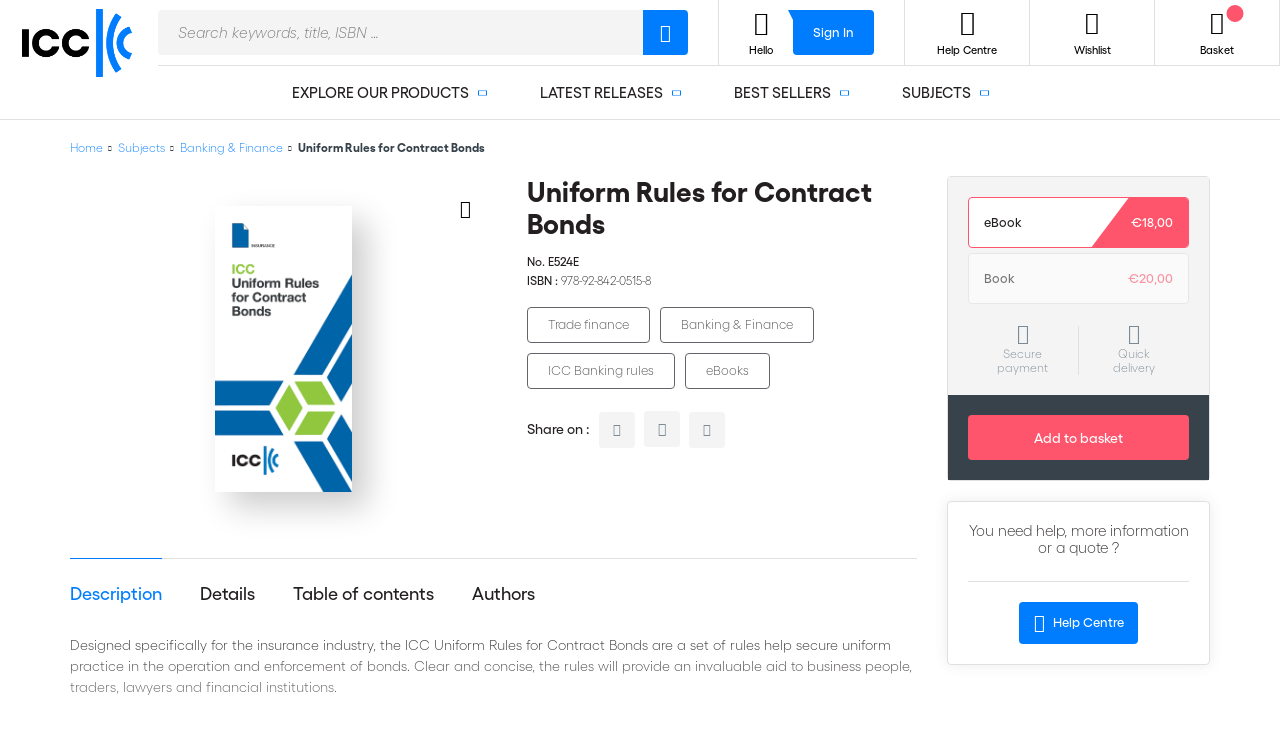

--- FILE ---
content_type: text/html; charset=UTF-8
request_url: https://2go.iccwbo.org/subjects/banking-finance/uniform-rules-for-contract-bonds-config.html
body_size: 28809
content:
<!DOCTYPE html>
<!--[if IE ]>
<html class="ie" lang="en" class="root-icc loading" dir="ltr">
<![endif]-->
<!--[if !(IE)]><! -->
<html lang="en" class="root-icc loading" dir="ltr">
<!--<![endif]-->
<head itemscope itemtype="http://schema.org/WebSite" prefix="og: http://ogp.me/ns# fb: http://ogp.me/ns/fb# product: http://ogp.me/ns/product#">
    <script>
    var BASE_URL = 'https://2go.iccwbo.org/';
    var require = {
        "baseUrl": "https://2go.iccwbo.org/static/version1760974911/frontend/ICC/default/en_US"
    };
</script>
        <meta charset="utf-8"/>
    <meta name="description" content="Designed specifically for the insurance industry, the ICC Uniform Rules for Contract Bonds are a set of rules help secure uniform practice in the operation and enforcement of bonds. Clear and concise, the rules will provide an invaluable aid to business"/>
    <meta name="keywords" content="Uniform Rules for Contract Bonds,Uniform Rules,ICC banking rules,nature of a Bond"/>
    <meta name="robots" content="INDEX, FOLLOW"/>
    <meta name="title" content="Uniform Rules for Contract Bonds "/>
    <meta name="viewport" content="initial-scale=1.0,minimum-scale=1.0,maximum-scale=1.0,user-scalable=no,width=device-width,height=device-height,shrink-to-fit=no"/>
    <meta name="format-detection" content="telephone=no"/>
    <meta name="google" content="notranslate"/>
    <meta name="theme-color" content="#FFFFFF"/>
    <meta name="msapplication-TileColor" content="#FFFFFF"/>
    <meta name="apple-mobile-web-app-capable" content="yes"/>
    <meta name="mobile-web-app-capable" content="yes"/>
    <meta name="apple-mobile-web-app-status-bar-style" content="black-translucent"/>
    <meta name="apple-mobile-web-app-title" content="ICC"/>
    <meta name="application-name" content="ICC"/>
    <title>Uniform Rules for Contract Bonds  | ICC Knowledge 2 Go - International Chamber of Commerce</title>
    <link  rel="stylesheet" type="text/css"  media="all" href="https://2go.iccwbo.org/static/version1760974911/frontend/ICC/default/en_US/Magento_Swatches/css/swatches.css" />
    <link  rel="stylesheet" type="text/css"  media="all" href="https://2go.iccwbo.org/static/version1760974911/frontend/ICC/default/en_US/Amasty_GdprCookie/css/source/mkcss/amgdprcookie.min.css" />
    <link  rel="stylesheet" type="text/css"  media="not print" href="/assets/css/main.css" />
    <link  rel="stylesheet" type="text/css"  media="print" href="/assets/css/print.css" />
    <script  type="text/javascript"  src="https://2go.iccwbo.org/static/version1760974911/frontend/ICC/default/en_US/requirejs/require.js"></script>
    <script  type="text/javascript"  src="https://2go.iccwbo.org/static/version1760974911/frontend/ICC/default/en_US/mage/requirejs/mixins.js"></script>
    <script  type="text/javascript"  src="https://2go.iccwbo.org/static/version1760974911/frontend/ICC/default/en_US/requirejs-config.js"></script>
    <script  type="text/javascript"  src="https://2go.iccwbo.org/static/version1760974911/frontend/ICC/default/en_US/Smile_ElasticsuiteTracker/js/tracking.js"></script>
    
    <meta http-equiv="X-UA-Compatible" content="IE=edge">
    <script>
        var boilerplate_timer = Date.now();
    </script>
    <!--[if (IEMobile)]>
    <meta http-equiv="cleartype" content="on">
    <![endif]-->
    <link rel="apple-touch-icon" sizes="114x114" href="/assets/images/favicon/apple-touch-icon-114x114.png">
    <link rel="apple-touch-icon" sizes="120x120" href="/assets/images/favicon/apple-touch-icon-120x120.png">
    <link rel="apple-touch-icon" sizes="144x144" href="/assets/images/favicon/apple-touch-icon-144x144.png">
    <link rel="apple-touch-icon" sizes="152x152" href="/assets/images/favicon/apple-touch-icon-152x152.png">
    <link rel="apple-touch-icon" sizes="180x180" href="/assets/images/favicon/apple-touch-icon-180x180.png">
    <link rel="apple-touch-icon" sizes="57x57" href="/assets/images/favicon/apple-touch-icon-57x57.png">
    <link rel="apple-touch-icon" sizes="60x60" href="/assets/images/favicon/apple-touch-icon-60x60.png">
    <link rel="apple-touch-icon" sizes="72x72" href="/assets/images/favicon/apple-touch-icon-72x72.png">
    <link rel="apple-touch-icon" sizes="76x76" href="/assets/images/favicon/apple-touch-icon-76x76.png">
    <link rel="apple-touch-startup-image" href="/assets/images/favicon/apple-touch-icon.png">
    <link rel="icon" type="image/png" sizes="16x16" href="/assets/images/favicon/favicon-16x16.png">
    <link rel="icon" type="image/png" sizes="228x228" href="/assets/images/favicon/coast-228x228.png">
    <link rel="icon" type="image/png" sizes="32x32" href="/assets/images/favicon/favicon-32x32.png">
    <link rel="manifest" href="/assets/images/favicon/manifest.json" crossorigin="use-credentials">
    <link rel="shortcut icon" href="/assets/images/favicon/favicon.ico">
    <link rel="yandex-tableau-widget" href="/assets/images/favicon/yandex-browser-manifest.json">
    <meta name="msapplication-TileImage" content="/assets/images/favicon/mstile-144x144.png" />
    <meta name="msapplication-config" content="/assets/images/favicon/browserconfig.xml" />
    <meta name="robots" content="max-snippet:-1, max-video-preview:1, max-image-preview:large" />
    

<meta property="og:type" content="product.item"/>
<meta property="og:title" content="Uniform Rules for Contract Bonds "/>
<meta property="og:description" content="Designed specifically for the insurance industry, the ICC Uniform Rules for Contract Bonds are a set of rules help secure uniform practice in the operation and enforcement of bonds. Clear and concise, the rules will provide an invaluable aid to business people, traders, lawyers and financial institutions."/>
<meta property="og:url" content="https://2go.iccwbo.org/uniform-rules-for-contract-bonds-config.html"/>
<meta property="product:price:amount" content="18"/>
<meta property="product:price:currency" content="EUR"/>
<meta property="og:image" content="https://2go.iccwbo.org/media/catalog/product/cache/6b1c09900b407c50fce2db5e66ebc123/c/o/cover_new_logo_524e_2.png"/>
<meta property="og:image:width" content="265"/>
<meta property="og:image:height" content="265"/>
<meta property="fb:app_id" content="497888740938414"/>
<meta property="og:site_name" content="ICC Knowledge 2 Go | International Chamber of Commerce (ICC)"/>
<meta property="product:availability" content="instock"/>
<script type="application/ld+json">{"@context":"http:\/\/schema.org","@type":"WebSite","url":"https:\/\/2go.iccwbo.org\/","name":"ICC Knowledge 2 Go | International Chamber of Commerce (ICC)","about":"ICC Knowledge 2 Go is the International Chamber of Commerce\u2019s newest e-commerce platform, it offers a wide range of services produced by ICC\u2019s in-house Knowledge Solutions Department, National Committees, and Commissions."}</script><script type="application/ld+json">{"@context":"http:\/\/schema.org","@type":"BreadcrumbList","itemListElement":[{"@type":"ListItem","item":{"@id":"https:\/\/2go.iccwbo.org\/","name":"Home"},"position":0},{"@type":"ListItem","item":{"@id":"https:\/\/2go.iccwbo.org\/subjects.html","name":"Subjects"},"position":1},{"@type":"ListItem","item":{"@id":"https:\/\/2go.iccwbo.org\/subjects\/banking-finance.html","name":"Banking & Finance"},"position":2},{"@type":"ListItem","item":{"@id":"https:\/\/2go.iccwbo.org\/subjects\/banking-finance\/uniform-rules-for-contract-bonds-config.html","name":"Uniform Rules for Contract Bonds "},"position":3}]}</script><script type="application/ld+json">[{"@context":"http:\/\/schema.org","@type":"Product","name":"Uniform Rules for Contract Bonds ","description":"<p>Designed specifically for the insurance industry, the ICC Uniform Rules for Contract Bonds are a set of rules help secure uniform practice in the operation and enforcement of bonds. Clear and concise, the rules will provide an invaluable aid to business people, traders, lawyers and financial institutions.<\/p>","image":"https:\/\/2go.iccwbo.org\/media\/catalog\/product\/cache\/6b1c09900b407c50fce2db5e66ebc123\/c\/o\/cover_new_logo_524e_2.png","offers":{"@type":"http:\/\/schema.org\/Offer","price":18,"url":"https:\/\/2go.iccwbo.org\/uniform-rules-for-contract-bonds-config.html","priceCurrency":"EUR","availability":"http:\/\/schema.org\/InStock"}}]</script></head>
<body data-container="body" data-mage-init='{"loaderAjax": {}, "loader": { "icon": "https://2go.iccwbo.org/static/version1760974911/frontend/ICC/default/en_US/images/loader-2.gif"}}' class="page-product-configurable catalog-product-view product-uniform-rules-for-contract-bonds-config categorypath-subjects-banking-finance category-banking-finance page-layout-1column">
    
<script>
    try {
        if (!window.localStorage || !window.sessionStorage) {
            throw new Error();
        }

        localStorage.setItem('storage_test', 1);
        localStorage.removeItem('storage_test');
    } catch(e) {
        (function () {
            var Storage = function (type) {
                var data;

                function createCookie(name, value, days) {
                    var date, expires;

                    if (days) {
                        date = new Date();
                        date.setTime(date.getTime()+(days * 24 * 60 * 60 * 1000));
                        expires = '; expires=' + date.toGMTString();
                    } else {
                        expires = '';
                    }
                    document.cookie = name + '=' + value+expires+'; path=/';
                }

                function readCookie(name) {
                    var nameEQ = name + '=',
                        ca = document.cookie.split(';'),
                        i = 0,
                        c;

                    for (i=0; i < ca.length; i++) {
                        c = ca[i];

                        while (c.charAt(0) === ' ') {
                            c = c.substring(1,c.length);
                        }

                        if (c.indexOf(nameEQ) === 0) {
                            return c.substring(nameEQ.length, c.length);
                        }
                    }

                    return null;
                }

                function setData(data) {
                    data = encodeURIComponent(JSON.stringify(data));
                    createCookie(type === 'session' ? getSessionName() : 'localStorage', data, 365);
                }

                function clearData() {
                    createCookie(type === 'session' ? getSessionName() : 'localStorage', '', 365);
                }

                function getData() {
                    var data = type === 'session' ? readCookie(getSessionName()) : readCookie('localStorage');

                    return data ? JSON.parse(decodeURIComponent(data)) : {};
                }

                function getSessionName() {
                    if (!window.name) {
                        window.name = new Date().getTime();
                    }

                    return 'sessionStorage' + window.name;
                }

                data = getData();

                return {
                    length: 0,
                    clear: function () {
                        data = {};
                        this.length = 0;
                        clearData();
                    },

                    getItem: function (key) {
                        return data[key] === undefined ? null : data[key];
                    },

                    key: function (i) {
                        var ctr = 0,
                            k;

                        for (k in data) {
                            if (ctr.toString() === i.toString()) {
                                return k;
                            } else {
                                ctr++
                            }
                        }

                        return null;
                    },

                    removeItem: function (key) {
                        delete data[key];
                        this.length--;
                        setData(data);
                    },

                    setItem: function (key, value) {
                        data[key] = value.toString();
                        this.length++;
                        setData(data);
                    }
                };
            };

            window.localStorage.__proto__ = window.localStorage = new Storage('local');
            window.sessionStorage.__proto__ = window.sessionStorage = new Storage('session');
        })();
    }
</script>
    <script>
        require.config({
            deps: [
                'jquery',
                'mage/translate',
                'jquery/jquery-storageapi'
            ],
            callback: function ($) {
                'use strict';

                var dependencies = [],
                    versionObj;

                $.initNamespaceStorage('mage-translation-storage');
                $.initNamespaceStorage('mage-translation-file-version');
                versionObj = $.localStorage.get('mage-translation-file-version');

                
                if (versionObj.version !== '8421fc21770f84556fb817ca3497ac1db5ad787e') {
                    dependencies.push(
                        'text!js-translation.json'
                    );

                }

                require.config({
                    deps: dependencies,
                    callback: function (string) {
                        if (typeof string === 'string') {
                            $.mage.translate.add(JSON.parse(string));
                            $.localStorage.set('mage-translation-storage', string);
                            $.localStorage.set(
                                'mage-translation-file-version',
                                {
                                    version: '8421fc21770f84556fb817ca3497ac1db5ad787e'
                                }
                            );
                        } else {
                            $.mage.translate.add($.localStorage.get('mage-translation-storage'));
                        }
                    }
                });
            }
        });
    </script>

<script type="text/x-magento-init">
    {
        "*": {
            "mage/cookies": {
                "expires": null,
                "path": "/",
                "domain": ".2go.iccwbo.org",
                "secure": false,
                "lifetime": "3600"
            }
        }
    }
</script>
    <noscript>
        <div class="message global noscript">
            <div class="content">
                <p>
                    <strong>JavaScript seems to be disabled in your browser.</strong>
                    <span>For the best experience on our site, be sure to turn on Javascript in your browser.</span>
                </p>
            </div>
        </div>
    </noscript>
<script type="text/x-magento-init">
{"*":{"Chessio_Matomo\/js\/tracker":{"scriptUrl":"https:\/\/iccwbo.matomo.cloud\/matomo.js","trackerUrl":"https:\/\/iccwbo.matomo.cloud\/matomo.php","siteId":5,"actions":[["setEcommerceView","#524E","Uniform Rules for Contract Bonds ","Banking & Finance",18],["enableLinkTracking",true],["setLinkTrackingTimer",500],["trackPageView"]]}}}</script>
<script type="text/javascript">
(function (w, d) {
    w._paq = w._paq || [];
    w._paq.push(['setTrackerUrl', 'https://iccwbo.matomo.cloud/matomo.php']);
    w._paq.push(['setSiteId', 5]);
    var g = d.createElement('script'),
        s = d.getElementsByTagName('script')[0];
    g.type = 'text/javascript';
    g.async = true;
    g.defer = true;
    g.src = 'https://iccwbo.matomo.cloud/matomo.js';
    var disallowedCookies = document.cookie.match(new RegExp('(^| )amcookie_disallowed=([^;]+)')) || [];
    var allowedCookies = document.cookie.match(new RegExp('(^| )amcookie_allowed=([^;]+)')) || [];
    var isAllowedToRunScript = !!allowedCookies.length && (!disallowedCookies[2] || disallowedCookies[2].split('%2C').indexOf('matomo') === -1)
    if (isAllowedToRunScript) {
        s.parentNode.insertBefore(g, s);
    }

})(window, document);
</script>
<script type="text/javascript">
(function (require, undefined) {
    'use strict';
    var moduleName = 'Chessio_Matomo/js/tracker';
    (require !== undefined) && require([moduleName], undefined, function (e) {
        if (e.requireType === 'scripterror'
            && (e.requireModules && e.requireModules[0]) === moduleName
        ) {
            require.undef(moduleName);
            define(moduleName, function () {
                var noop = function () { /* NoOp */ };
                var error = function () {
                    throw new Error('Failed to load Matomo module');
                };
                var mock = {
                    createTracker: error,
                    getMatomo: error,
                    getTracker: error,
                    push: noop
                };
                mock[moduleName] = noop;
                return mock;
            });
        }
    });
})(require);
</script>
<noscript>
    <p>
        <img src="https://iccwbo.matomo.cloud/matomo.php?idsite=5&rec=1&url=https%3A%2F%2F2go.iccwbo.org%2Fsubjects%2Fbanking-finance%2Funiform-rules-for-contract-bonds-config.html"
             style="border: 0;"
             alt="" />
    </p>
</noscript>
<div class="page-wrapper"><header id="header" class="page-header">
<div class="wrapper_big">
    
<a id="header_logo"
   href="https://2go.iccwbo.org/"
   title="ICC Knowledge 2 Go - International Chamber of Commerce" >
    <img src="https://2go.iccwbo.org/media/logo/stores/1/ICC_LOGO_PRIMARY.png"
         alt="ICC Knowledge 2 Go - International Chamber of Commerce"
                    />
</a>
    <span id="toggle-menu-mobile"></span>
    <div id='cwsMenu-1' class='cwsMenuOuter horizontal ltr' ><ul class='cwsMenu mega-menu horizontal'><li class="Level0 first parent  column-1 full-width"><a rel="" class="Level0 " title="" href="https://2go.iccwbo.org/explore-our-products.html">Explore our products<span class="arw plush" title="Click to show/hide children"></span></a><ul class="Level0 subMenu "><li class="Level1 first parent  column-1 full-width" ><a rel="" class="Level1  parent" title="" href="https://2go.iccwbo.org/explore-our-products/books.html">Books<span class="arw plush" title="Click to show/hide children"></span></a><ul class="Level1 subMenu "><li class="Level2 first parent  column-1 aLeft" ><a rel="" class="Level2  parent" title="" href="https://2go.iccwbo.org/explore-our-products/books/arbitration.html">Arbitration<span class="arw plush" title="Click to show/hide children"></span></a><ul class="Level2 subMenu"><li class="Level3  first"><a href=https://2go.iccwbo.org/explore-our-products/books/arbitration/awards.html class="Level3" title="Awards">Awards</a></li><li class="Level3  "><a href=https://2go.iccwbo.org/explore-our-products/books/arbitration/arbitration-rules.html class="Level3" title="Arbitration rules">Arbitration rules</a></li><li class="Level3  "><a href=https://2go.iccwbo.org/explore-our-products/books/arbitration/cases.html class="Level3" title="Cases">Cases</a></li><li class="Level3  "><a href=https://2go.iccwbo.org/explore-our-products/books/arbitration/icc-institute-dossiers.html class="Level3" title="ICC Institute dossiers">ICC Institute dossiers</a></li><li class="Level3  last"><a href=https://2go.iccwbo.org/explore-our-products/books/arbitration/procedural-decisions.html class="Level3" title="Procedural decisions">Procedural decisions</a></li></ul></li><li class="Level2   column-1 aLeft" ><a rel="" class="Level2  " title="" href="https://2go.iccwbo.org/explore-our-products/books/mediation.html">Mediation</a></li><li class="Level2 parent  column-1 aLeft" ><a rel="" class="Level2  parent" title="" href="https://2go.iccwbo.org/explore-our-products/books/international-trade.html">International trade<span class="arw plush" title="Click to show/hide children"></span></a><ul class="Level2 subMenu"><li class="Level3  first"><a href=https://2go.iccwbo.org/explore-our-products/books/international-trade/business-law.html class="Level3" title="Business law">Business law</a></li><li class="Level3  "><a href=https://2go.iccwbo.org/explore-our-products/books/international-trade/compliance.html class="Level3" title="Compliance">Compliance</a></li><li class="Level3  "><a href=https://2go.iccwbo.org/explore-our-products/books/international-trade/import-export.html class="Level3" title="Import/export">Import/export</a></li><li class="Level3  last"><a href=https://2go.iccwbo.org/explore-our-products/books/international-trade/negotiating-international-commercial-contracts.html class="Level3" title="Negotiating International Commercial Contracts">Negotiating International Commercial Contracts</a></li></ul></li><li class="Level2 parent  column-1 aLeft" ><a rel="" class="Level2  parent" title="" href="https://2go.iccwbo.org/explore-our-products/books/incoterms.html">Incoterms<span class="arw plush" title="Click to show/hide children"></span></a><ul class="Level2 subMenu"><li class="Level3  first"><a href=https://2go.iccwbo.org/explore-our-products/books/incoterms/incoterms-guides.html class="Level3" title="Incoterms guides">Incoterms guides</a></li><li class="Level3  "><a href=https://2go.iccwbo.org/explore-our-products/books/incoterms/incoterms-rules.html class="Level3" title="Incoterms rules">Incoterms rules</a></li><li class="Level3  last"><a href=https://2go.iccwbo.org/explore-our-products/books/incoterms/incoterms-tools.html class="Level3" title="Incoterms tools">Incoterms tools</a></li></ul></li><li class="Level2 parent  column-1 aLeft" ><a rel="" class="Level2  parent" title="" href="https://2go.iccwbo.org/explore-our-products/books/trade-finance.html">Trade Finance<span class="arw plush" title="Click to show/hide children"></span></a><ul class="Level2 subMenu"><li class="Level3  first"><a href=https://2go.iccwbo.org/explore-our-products/books/trade-finance/bank-guarantees.html class="Level3" title="Bank guarantees">Bank guarantees</a></li><li class="Level3  "><a href=https://2go.iccwbo.org/explore-our-products/books/trade-finance/bpd.html class="Level3" title="BPO">BPO</a></li><li class="Level3  "><a href=https://2go.iccwbo.org/explore-our-products/books/trade-finance/collections.html class="Level3" title="Collections">Collections</a></li><li class="Level3  "><a href=https://2go.iccwbo.org/explore-our-products/books/trade-finance/forfaiting.html class="Level3" title="Forfaiting">Forfaiting</a></li><li class="Level3  "><a href=https://2go.iccwbo.org/explore-our-products/books/trade-finance/isbp.html class="Level3" title="ISBP">ISBP</a></li><li class="Level3  "><a href=https://2go.iccwbo.org/explore-our-products/books/trade-finance/isp-98.html class="Level3" title="ISP 98">ISP 98</a></li><li class="Level3  "><a href=https://2go.iccwbo.org/explore-our-products/books/trade-finance/ucp-600.html class="Level3" title="UCP 600">UCP 600</a></li><li class="Level3  "><a href=https://2go.iccwbo.org/explore-our-products/books/trade-finance/urdg-758.html class="Level3" title="URDG 758">URDG 758</a></li><li class="Level3  "><a href=https://2go.iccwbo.org/explore-our-products/books/trade-finance/urf-800.html class="Level3" title="URF 800">URF 800</a></li><li class="Level3  last"><a href=https://2go.iccwbo.org/explore-our-products/books/trade-finance/urcb-uniform-rules-for-contract-bonds.html class="Level3" title="URCB">URCB</a></li></ul></li><li class="Level2 last   column-1 aLeft cmsbk" ><div class="222 cmsbk"><p></p></div></li></ul></li><li class="Level1 parent  column-1 aLeft" ><a rel="" class="Level1  parent" title="" href="https://2go.iccwbo.org/explore-our-products/ebooks.html">eBooks<span class="arw plush" title="Click to show/hide children"></span></a><ul class="Level1 subMenu "><li class="Level2 first parent  column-1 aLeft" ><a rel="" class="Level2  parent" title="" href="https://2go.iccwbo.org/explore-our-products/ebooks/arbitration.html">Arbitration<span class="arw plush" title="Click to show/hide children"></span></a><ul class="Level2 subMenu"><li class="Level3  first"><a href=https://2go.iccwbo.org/explore-our-products/ebooks/arbitration/arbitration-rules.html class="Level3" title="Arbitration rules">Arbitration rules</a></li><li class="Level3  "><a href=https://2go.iccwbo.org/explore-our-products/ebooks/arbitration/cases.html class="Level3" title="Cases">Cases</a></li><li class="Level3  "><a href=https://2go.iccwbo.org/explore-our-products/ebooks/arbitration/dispute-resolution-bulltin.html class="Level3" title="Dispute Resolution Bulletin">Dispute Resolution Bulletin</a></li><li class="Level3  "><a href=https://2go.iccwbo.org/explore-our-products/ebooks/arbitration/icc-institute-dossiers.html class="Level3" title="ICC Institute dossiers">ICC Institute dossiers</a></li><li class="Level3  last"><a href=https://2go.iccwbo.org/explore-our-products/ebooks/arbitration/procedural-decisions.html class="Level3" title="Procedural decisions">Procedural decisions</a></li></ul></li><li class="Level2   column-1 aLeft" ><a rel="" class="Level2  " title="" href="https://2go.iccwbo.org/explore-our-products/ebooks/mediation.html">Mediation</a></li><li class="Level2 parent  column-1 aLeft" ><a rel="" class="Level2  parent" title="" href="https://2go.iccwbo.org/explore-our-products/ebooks/international-trade.html">International trade<span class="arw plush" title="Click to show/hide children"></span></a><ul class="Level2 subMenu"><li class="Level3  first"><a href=https://2go.iccwbo.org/explore-our-products/ebooks/international-trade/business-law.html class="Level3" title="Business law">Business law</a></li><li class="Level3  "><a href=https://2go.iccwbo.org/explore-our-products/ebooks/international-trade/compliance.html class="Level3" title="Compliance">Compliance</a></li><li class="Level3  "><a href=https://2go.iccwbo.org/explore-our-products/ebooks/international-trade/import-export.html class="Level3" title="Import/export">Import/export</a></li><li class="Level3  "><a href=https://2go.iccwbo.org/explore-our-products/ebooks/international-trade/intellectual-property.html class="Level3" title="Intellectual property">Intellectual property</a></li><li class="Level3  last"><a href=https://2go.iccwbo.org/explore-our-products/ebooks/international-trade/negotiating-international-commercial-contracts.html class="Level3" title="Negotiating International Commercial Contracts">Negotiating International Commercial Contracts</a></li></ul></li><li class="Level2 parent  column-1 aLeft" ><a rel="" class="Level2  parent" title="" href="https://2go.iccwbo.org/explore-our-products/ebooks/incoterms.html">Incoterms<span class="arw plush" title="Click to show/hide children"></span></a><ul class="Level2 subMenu"><li class="Level3  first"><a href=https://2go.iccwbo.org/explore-our-products/ebooks/incoterms/incoterms-guides.html class="Level3" title="Incoterms guides">Incoterms guides</a></li><li class="Level3  "><a href=https://2go.iccwbo.org/explore-our-products/ebooks/incoterms/incoterms-rules.html class="Level3" title="Incoterms rules">Incoterms rules</a></li><li class="Level3  last"><a href=https://2go.iccwbo.org/explore-our-products/ebooks/incoterms/incoterms-tools.html class="Level3" title="Incoterms tools">Incoterms tools</a></li></ul></li><li class="Level2 parent  column-1 aLeft" ><a rel="" class="Level2  parent" title="" href="https://2go.iccwbo.org/explore-our-products/ebooks/model-contracts.html">Model Contracts and Clauses<span class="arw plush" title="Click to show/hide children"></span></a><ul class="Level2 subMenu"><li class="Level3  first"><a href=https://2go.iccwbo.org/explore-our-products/ebooks/model-contracts/commercial-agency.html class="Level3" title="Commercial Agency">Commercial Agency</a></li><li class="Level3  "><a href=https://2go.iccwbo.org/explore-our-products/ebooks/model-contracts/confidentiality.html class="Level3" title="Confidentiality">Confidentiality</a></li><li class="Level3  "><a href=https://2go.iccwbo.org/explore-our-products/ebooks/model-contracts/consortium-agreement.html class="Level3" title="Consortium Agreement">Consortium Agreement</a></li><li class="Level3  "><a href=https://2go.iccwbo.org/explore-our-products/ebooks/model-contracts/distributorship.html class="Level3" title="Distributorship">Distributorship</a></li><li class="Level3  "><a href=https://2go.iccwbo.org/explore-our-products/ebooks/model-contracts/drafting-and-negotiating-international-commercial-contracts.html class="Level3" title="Drafting and Negotiating International Commercial Contracts">Drafting and Negotiating International Commercial Contracts</a></li><li class="Level3  "><a href=https://2go.iccwbo.org/explore-our-products/ebooks/model-contracts/expending-to-new-market.html class="Level3" title="Expanding to new market">Expanding to new market</a></li><li class="Level3  "><a href=https://2go.iccwbo.org/explore-our-products/ebooks/model-contracts/force-majeure.html class="Level3" title="Force Majeure">Force Majeure</a></li><li class="Level3  "><a href=https://2go.iccwbo.org/explore-our-products/ebooks/model-contracts/franchising.html class="Level3" title="Franchising">Franchising</a></li><li class="Level3  "><a href=https://2go.iccwbo.org/explore-our-products/ebooks/model-contracts/mergers-and-acquisitions.html class="Level3" title="Mergers and Acquisitions">Mergers and Acquisitions</a></li><li class="Level3  "><a href=https://2go.iccwbo.org/explore-our-products/ebooks/model-contracts/occasional-intermediary-contract-ncnd.html class="Level3" title="Occasional Intermediary Contract (NCND)">Occasional Intermediary Contract (NCND)</a></li><li class="Level3  "><a href=https://2go.iccwbo.org/explore-our-products/ebooks/model-contracts/sale-of-contract.html class="Level3" title="Sale of Contract">Sale of Contract</a></li><li class="Level3  "><a href=https://2go.iccwbo.org/explore-our-products/ebooks/model-contracts/start-ups.html class="Level3" title="Start-ups">Start-ups</a></li><li class="Level3  "><a href=https://2go.iccwbo.org/explore-our-products/ebooks/model-contracts/trademark-licensing.html class="Level3" title="Trademark Licensing">Trademark Licensing</a></li><li class="Level3  "><a href=https://2go.iccwbo.org/explore-our-products/ebooks/model-contracts/transfer-technology.html class="Level3" title="Transfer Technology">Transfer Technology</a></li><li class="Level3  "><a href=https://2go.iccwbo.org/explore-our-products/ebooks/model-contracts/turnkey-contract.html class="Level3" title="Turnkey Contract">Turnkey Contract</a></li><li class="Level3  last"><a href=https://2go.iccwbo.org/explore-our-products/ebooks/model-contracts/international-consulting-services.html class="Level3" title="International Consulting Services">International Consulting Services</a></li></ul></li><li class="Level2   column-1 aLeft" ><a rel="" class="Level2  " title="" href="https://2go.iccwbo.org/explore-our-products/ebooks/trade-register.html">Trade Register</a></li><li class="Level2 last parent  column-1 aLeft" ><a rel="" class="Level2  parent" title="" href="https://2go.iccwbo.org/explore-our-products/ebooks/trade-finance.html">Trade Finance<span class="arw plush" title="Click to show/hide children"></span></a><ul class="Level2 subMenu"><li class="Level3  first"><a href=https://2go.iccwbo.org/explore-our-products/ebooks/trade-finance/bank-guarantees.html class="Level3" title="Bank guarantees">Bank guarantees</a></li><li class="Level3  "><a href=https://2go.iccwbo.org/explore-our-products/ebooks/trade-finance/bpd.html class="Level3" title="BPO">BPO</a></li><li class="Level3  "><a href=https://2go.iccwbo.org/explore-our-products/ebooks/trade-finance/collections.html class="Level3" title="Collections">Collections</a></li><li class="Level3  "><a href=https://2go.iccwbo.org/explore-our-products/ebooks/trade-finance/docdex-decisions.html class="Level3" title="DOCDEX Decisions">DOCDEX Decisions</a></li><li class="Level3  "><a href=https://2go.iccwbo.org/explore-our-products/ebooks/trade-finance/forfaiting.html class="Level3" title="Forfaiting">Forfaiting</a></li><li class="Level3  "><a href=https://2go.iccwbo.org/explore-our-products/ebooks/trade-finance/isbp.html class="Level3" title="ISBP">ISBP</a></li><li class="Level3  "><a href=https://2go.iccwbo.org/explore-our-products/ebooks/trade-finance/isdgp-international-standard-demand-guarantee-practice.html class="Level3" title="ISDGP">ISDGP</a></li><li class="Level3  "><a href=https://2go.iccwbo.org/explore-our-products/ebooks/trade-finance/isp-98.html class="Level3" title="ISP 98">ISP 98</a></li><li class="Level3  "><a href=https://2go.iccwbo.org/explore-our-products/ebooks/trade-finance/opinions.html class="Level3" title="Opinions">Opinions</a></li><li class="Level3  "><a href=https://2go.iccwbo.org/explore-our-products/ebooks/trade-finance/ucp-600.html class="Level3" title="UCP 600">UCP 600</a></li><li class="Level3  "><a href=https://2go.iccwbo.org/explore-our-products/ebooks/trade-finance/urdg-758.html class="Level3" title="URDG 758">URDG 758</a></li><li class="Level3  "><a href=https://2go.iccwbo.org/explore-our-products/ebooks/trade-finance/urf-800.html class="Level3" title="URF 800">URF 800</a></li><li class="Level3  last"><a href=https://2go.iccwbo.org/explore-our-products/ebooks/trade-finance/urcb.html class="Level3" title="URCB">URCB</a></li></ul></li></ul></li><li class="Level1 parent  column-1 aLeft" ><a rel="" class="Level1  parent" title="" href="https://2go.iccwbo.org/explore-our-products/online-training.html">Online training<span class="arw plush" title="Click to show/hide children"></span></a><ul class="Level1 subMenu "><li class="Level2 first parent  column-1 aLeft" ><a rel="" class="Level2  parent" title="" href="https://2go.iccwbo.org/explore-our-products/online-training/trade-finance-online-training.html">Trade finance online training<span class="arw plush" title="Click to show/hide children"></span></a><ul class="Level2 subMenu"><li class="Level3  first"><a href=https://2go.iccwbo.org/explore-our-products/online-training/trade-finance-online-training/introduction-l1.html class="Level3" title="Introduction/L1">Introduction/L1</a></li><li class="Level3  last"><a href=https://2go.iccwbo.org/explore-our-products/online-training/trade-finance-online-training/advanced.html class="Level3" title="Advanced">Advanced</a></li></ul></li><li class="Level2   column-1 aLeft" ><a rel="" class="Level2  " title="" href="https://2go.iccwbo.org/explore-our-products/online-training/arbitration-online-training.html">Arbitration online training</a></li><li class="Level2 last   column-1 aLeft" ><a rel="" class="Level2  " title="" href="https://2go.iccwbo.org/explore-our-products/online-training/import-export-online-training.html">Import/export online training</a></li></ul></li><li class="Level1 parent  column-1 aLeft" ><a rel="" class="Level1  parent" title="" href="https://2go.iccwbo.org/explore-our-products/certificates.html">Online certificates<span class="arw plush" title="Click to show/hide children"></span></a><ul class="Level1 subMenu "><li class="Level2 first   column-1 aLeft" ><a rel="" class="Level2  " title="" href="https://2go.iccwbo.org/explore-our-products/certificates/ema-certificate.html">Ethical Marketing & Advertising (EMA)</a></li><li class="Level2   column-1 aLeft" ><a rel="" class="Level2  " title="" href="https://2go.iccwbo.org/explore-our-products/certificates/nbl-certificate.html">IMB NVOCC Bill of Lading (NBL)</a></li><li class="Level2   column-1 aLeft" ><a rel="" class="Level2  " title="" href="https://2go.iccwbo.org/explore-our-products/certificates/gtc-certificate.html">International Trade Certificates </a></li><li class="Level2   column-1 aLeft" ><a rel="" class="Level2  " title="" href="https://2go.iccwbo.org/explore-our-products/certificates/ctfp-certificate.html">Certified Trade Finance Professional (CTFP)</a></li><li class="Level2   column-1 aLeft" ><a rel="" class="Level2  " title="" href="https://2go.iccwbo.org/explore-our-products/certificates/eic-certificate.html">Export/Import Certificate (EIC)</a></li><li class="Level2   column-1 aLeft" ><a rel="" class="Level2  " title="" href="https://2go.iccwbo.org/explore-our-products/certificates/incoterms-2020-certificate-inco.html">Incoterms®2020 Certificate</a></li><li class="Level2   column-1 aLeft" ><a rel="" class="Level2  " title="" href="https://2go.iccwbo.org/explore-our-products/certificates/international-trade-and-finance-citf-libf-certificate.html">Certificate in International Trade and Finance (CITF) | LIBF</a></li><li class="Level2   column-1 aLeft" ><a rel="" class="Level2  " title="" href="https://2go.iccwbo.org/explore-our-products/certificates/supply-chain-finance-cscf-libf-certificate.html">Certificate for Documentary Credit Specialists (CDCS) | LIBF</a></li><li class="Level2   column-1 aLeft" ><a rel="" class="Level2  " title="" href="https://2go.iccwbo.org/explore-our-products/certificates/supply-chain-finance-cscf-libf-certificate.html">The Certificate in Supply Chain Finance (CSCF) | LIBF</a></li><li class="Level2   column-1 aLeft" ><a rel="" class="Level2  " title="" href="https://2go.iccwbo.org/explore-our-products/certificates/specialists-demand-guarantees-csdg-libf-certificate.html">Certificate for Specialists in Demand Guarantees (CSDG) | LIBF</a></li><li class="Level2 last   column-1 aLeft" ><a rel="" class="Level2  " title="" href="https://2go.iccwbo.org/explore-our-products/certificates/principles-payments-certpay-libf-certificate.html">Certificate in Principles of Payments (CertPAY) | LIBF</a></li></ul></li><li class="Level1 parent display-categories-as-products column-1 aLeft" ><a rel="" class="Level1  parent" title="" href="https://2go.iccwbo.org/explore-our-products/digital-library.html">Digital Library<span class="arw plush" title="Click to show/hide children"></span></a><ul class="Level1 subMenu "><li class="Level2 first last   column-1 aLeft cmsbk" ><div class="222 cmsbk"><p>                <div class="menu_widget_title_block">
            <p class="title text-style-29">Our selection</p>
        </div>
        <div class="product-items">
        


    <div class="product-thumbnail type-digital library small"   data-mage-init='{"wishlist":{"addToCartUrl":{},"addAllToCartUrl":{},"commentString":""},"validation": {}}'        data-wishlist="https://2go.iccwbo.org/wishlist/index/add/product/230/from/login/">
        <a class="product-thumbnail_title text-style-20" href="https://2go.iccwbo.org/digital-library-dispute-resolution-channel.html" >
            ICC Dispute Resolution Library         </a>

        
        <div class="product-thumbnail_image-wrapper " >

            <a href="https://2go.iccwbo.org/digital-library-dispute-resolution-channel.html" class="product-thumbnail_image">

                
                                    <span style="background-image:url('/assets/images/placeholder.gif')" class="lazy_image" data-lazy-src="https://2go.iccwbo.org/media/catalog/product/2/0/2019_catalogue-icons---publications11---dispute-resolution-channel-1.jpg"></span>
                
            </a>
                    </div>

                        <a href="#"
            class="cta-favorite add-to-wishlist trigger-sign-in-popin"
            title="Add to Wish List"
            aria-label="Add to Wish List"
            data-role="add"
            data-product-id="230"
            data-item-post-url='{"action":"https:\/\/2go.iccwbo.org\/wishlist\/index\/add\/","data":{"product":"230","uenc":"aHR0cHM6Ly8yZ28uaWNjd2JvLm9yZy9leHBsb3JlLW91ci1wcm9kdWN0cy9ldmVudHMuaHRtbA,,"}}'
        >
        </a>
    
        
        <div class="product-thumbnail_type text-style-11">
            Digital library        </div>

                    
        
                <div class=" product-thumbnail_price-wrapper">
            
                <div class="product-thumbnail_pricetxt text-style-11">
                    Price :                </div>
                <div class="product-thumbnail_price text-style-26" >
                    €1 500,00                </div>
                
                    </div>

                <div class="product-thumbnail_actions">
            <a class="btn small white" href="https://2go.iccwbo.org/digital-library-dispute-resolution-channel.html"><span class="text-wrapper"><span class="text-wrapper-bis"><span class="text">View</span></span></span></a>        </div>



                    </div>


    <div class="product-thumbnail type-digital library small"   data-mage-init='{"wishlist":{"addToCartUrl":{},"addAllToCartUrl":{},"commentString":""},"validation": {}}'        data-wishlist="https://2go.iccwbo.org/wishlist/index/add/product/233/from/login/">
        <a class="product-thumbnail_title text-style-20" href="https://2go.iccwbo.org/digital-library-trade-finance-channel.html" >
            Trade Finance channel         </a>

        
        <div class="product-thumbnail_image-wrapper " >

            <a href="https://2go.iccwbo.org/digital-library-trade-finance-channel.html" class="product-thumbnail_image">

                
                                    <span style="background-image:url('/assets/images/placeholder.gif')" class="lazy_image" data-lazy-src="https://2go.iccwbo.org/media/catalog/product/2/0/2019_catalogue-icons---publications12---trade-finance-channel-1.jpg"></span>
                
            </a>
                    </div>

                        <a href="#"
            class="cta-favorite add-to-wishlist trigger-sign-in-popin"
            title="Add to Wish List"
            aria-label="Add to Wish List"
            data-role="add"
            data-product-id="233"
            data-item-post-url='{"action":"https:\/\/2go.iccwbo.org\/wishlist\/index\/add\/","data":{"product":"233","uenc":"aHR0cHM6Ly8yZ28uaWNjd2JvLm9yZy9leHBsb3JlLW91ci1wcm9kdWN0cy9ldmVudHMuaHRtbA,,"}}'
        >
        </a>
    
        
        <div class="product-thumbnail_type text-style-11">
            Digital library        </div>

                    
        
                <div class=" product-thumbnail_price-wrapper">
            
                <div class="product-thumbnail_pricetxt text-style-11">
                    Price :                </div>
                <div class="product-thumbnail_price text-style-26" >
                    €3 370,00                </div>
                
                    </div>

                <div class="product-thumbnail_actions">
            <a class="btn small white" href="https://2go.iccwbo.org/digital-library-trade-finance-channel.html"><span class="text-wrapper"><span class="text-wrapper-bis"><span class="text">View</span></span></span></a>        </div>



                    </div>


    <div class="product-thumbnail type-digital library small"   data-mage-init='{"wishlist":{"addToCartUrl":{},"addAllToCartUrl":{},"commentString":""},"validation": {}}'        data-wishlist="https://2go.iccwbo.org/wishlist/index/add/product/237/from/login/">
        <a class="product-thumbnail_title text-style-20" href="https://2go.iccwbo.org/digital-library-incotermsr-rules-and-commercial-contracts-channel.html" >
            Incoterms® Rules and Commercial Contracts Channel        </a>

        
        <div class="product-thumbnail_image-wrapper " >

            <a href="https://2go.iccwbo.org/digital-library-incotermsr-rules-and-commercial-contracts-channel.html" class="product-thumbnail_image">

                
                                    <span style="background-image:url('/assets/images/placeholder.gif')" class="lazy_image" data-lazy-src="https://2go.iccwbo.org/media/catalog/product/2/0/2019_catalogue-icons---publications13---incoterms-and-commercial-contracts-channel-1.jpg"></span>
                
            </a>
                    </div>

                        <a href="#"
            class="cta-favorite add-to-wishlist trigger-sign-in-popin"
            title="Add to Wish List"
            aria-label="Add to Wish List"
            data-role="add"
            data-product-id="237"
            data-item-post-url='{"action":"https:\/\/2go.iccwbo.org\/wishlist\/index\/add\/","data":{"product":"237","uenc":"aHR0cHM6Ly8yZ28uaWNjd2JvLm9yZy9leHBsb3JlLW91ci1wcm9kdWN0cy9ldmVudHMuaHRtbA,,"}}'
        >
        </a>
    
        
        <div class="product-thumbnail_type text-style-11">
            Digital library        </div>

                    
        
                <div class=" product-thumbnail_price-wrapper">
            
                <div class="product-thumbnail_pricetxt text-style-11">
                    Price :                </div>
                <div class="product-thumbnail_price text-style-26" >
                    €1 060,00                </div>
                
                    </div>

                <div class="product-thumbnail_actions">
            <a class="btn small white" href="https://2go.iccwbo.org/digital-library-incotermsr-rules-and-commercial-contracts-channel.html"><span class="text-wrapper"><span class="text-wrapper-bis"><span class="text">View</span></span></span></a>        </div>



                    </div>    </div>
</p></div></li></ul></li><li class="Level1 parent  column-1 aLeft" ><a rel="" class="Level1  parent" title="" href="https://2go.iccwbo.org/explore-our-products/events.html">Events<span class="arw plush" title="Click to show/hide children"></span></a><ul class="Level1 subMenu"><li class="Level2  parent first"><a href=https://2go.iccwbo.org/explore-our-products/events/arbitration-adr.html class="Level2" title="Arbitration & ADR">Arbitration & ADR<span class="arw plush" title="Click to show/hide children"></span></a><ul class="Level2 subMenu"><li class="Level3  first"><a href=https://2go.iccwbo.org/explore-our-products/events/arbitration-adr/annual-conferences.html class="Level3" title="Conferences">Conferences</a></li><li class="Level3  "><a href=https://2go.iccwbo.org/explore-our-products/events/arbitration-adr/congress-colloquium-seminar.html class="Level3" title="Congress/Colloquium/Seminar">Congress/Colloquium/Seminar</a></li><li class="Level3  "><a href=https://2go.iccwbo.org/explore-our-products/events/arbitration-adr/credits-certification.html class="Level3" title="Credits/certification">Credits/certification</a></li><li class="Level3  "><a href=https://2go.iccwbo.org/explore-our-products/events/arbitration-adr/educational-events.html class="Level3" title="Educational events">Educational events</a></li><li class="Level3  "><a href=https://2go.iccwbo.org/explore-our-products/events/arbitration-adr/free-events.html class="Level3" title="Free events">Free events</a></li><li class="Level3  last"><a href=https://2go.iccwbo.org/explore-our-products/events/arbitration-adr/training.html class="Level3" title="Training">Training</a></li></ul></li><li class="Level2  "><a href=https://2go.iccwbo.org/explore-our-products/events/global-issues.html class="Level2" title="Global issues">Global issues</a></li><li class="Level2  "><a href=https://2go.iccwbo.org/explore-our-products/events/online-events-webinars.html class="Level2" title="Online events/Webinars">Online events/Webinars</a></li><li class="Level2  "><a href=https://2go.iccwbo.org/explore-our-products/events/trade-finance.html class="Level2" title="Trade & Finance">Trade & Finance</a></li><li class="Level2  last"><a href=https://2go.iccwbo.org/explore-our-products/events/icc-young-arbitration-and-adr-forum.html class="Level2" title="Young Arbitration and ADR Forum">Young Arbitration and ADR Forum</a></li></ul></li><li class="Level1 last parent  column-1 aLeft" ><a rel="" class="Level1  parent" title="" href="https://2go.iccwbo.org/explore-our-products/free-downloads.html">Free downloads<span class="arw plush" title="Click to show/hide children"></span></a><ul class="Level1 subMenu "><li class="Level2 first   column-1 aLeft" ><a rel="" class="Level2  " title="" href="https://2go.iccwbo.org/explore-our-products/free-downloads/incoterms.html">Incoterms</a></li><li class="Level2   column-1 aLeft" ><a rel="" class="Level2  " title="" href="https://2go.iccwbo.org/explore-our-products/free-downloads/arbitration-adr.html">Arbitration & ADR</a></li><li class="Level2   column-1 aLeft" ><a rel="" class="Level2  " title="" href="https://2go.iccwbo.org/explore-our-products/free-downloads/antitrust-competition.html">Antitrust & Competition</a></li><li class="Level2   column-1 aLeft" ><a rel="" class="Level2  " title="" href="https://2go.iccwbo.org/explore-our-products/free-downloads/innovation-ip.html">Innovation & IP</a></li><li class="Level2   column-1 aLeft" ><a rel="" class="Level2  " title="" href="https://2go.iccwbo.org/explore-our-products/free-downloads/banking-finance.html">Banking & Finance</a></li><li class="Level2   column-1 aLeft" ><a rel="" class="Level2  " title="" href="https://2go.iccwbo.org/explore-our-products/free-downloads/marketing-advertising-code.html">Marketing & Advertising code</a></li><li class="Level2   column-1 aLeft" ><a rel="" class="Level2  " title="" href="https://2go.iccwbo.org/explore-our-products/free-downloads/clauses-for-contrats.html">Clauses for contracts</a></li><li class="Level2   column-1 aLeft" ><a rel="" class="Level2  " title="" href="https://2go.iccwbo.org/explore-our-products/free-downloads/reports.html">Reports</a></li><li class="Level2   column-1 aLeft" ><a rel="" class="Level2  " title="" href="https://2go.iccwbo.org/explore-our-products/free-downloads/rules-codes.html">Rules & Codes</a></li><li class="Level2 last   column-1 aLeft cmsbk" ><div class="222 cmsbk"><p>                <div class="menu_widget_title_block">
            <p class="title text-style-29">Most popular</p>
        </div>
        <div class="product-items">
        


    <div class="product-thumbnail type-free pdf small"   data-mage-init='{"wishlist":{"addToCartUrl":{},"addAllToCartUrl":{},"commentString":""},"validation": {}}'        data-wishlist="https://2go.iccwbo.org/wishlist/index/add/product/1071/from/login/">
        <a class="product-thumbnail_title text-style-20" href="https://2go.iccwbo.org/incoterms-2020-checklist-flowcharts-choosing-the-right-incotermsr-rule.html" >
            Incoterms® 2020 Checklist + Flowcharts – Choosing the right Incoterms® rule        </a>

        
        <div class="product-thumbnail_image-wrapper " >

            <a href="https://2go.iccwbo.org/incoterms-2020-checklist-flowcharts-choosing-the-right-incotermsr-rule.html" class="product-thumbnail_image">

                
                                    <span style="background-image:url('/assets/images/placeholder.gif')" class="lazy_image" data-lazy-src="https://2go.iccwbo.org/media/catalog/product/i/c/icc-incoterms-2020-checklist-cover.jpg"></span>
                
            </a>
                    </div>

                        <a href="#"
            class="cta-favorite add-to-wishlist trigger-sign-in-popin"
            title="Add to Wish List"
            aria-label="Add to Wish List"
            data-role="add"
            data-product-id="1071"
            data-item-post-url='{"action":"https:\/\/2go.iccwbo.org\/wishlist\/index\/add\/","data":{"product":"1071","uenc":"aHR0cHM6Ly8yZ28uaWNjd2JvLm9yZy9leHBsb3JlLW91ci1wcm9kdWN0cy9ldmVudHMuaHRtbA,,"}}'
        >
        </a>
    
        
        <div class="product-thumbnail_type text-style-11">
            FREE PDF        </div>

                    
        
                <div class=" product-thumbnail_price-wrapper">
            
                <div class="product-thumbnail_pricetxt text-style-11">
                    Price :                 </div>

                <div class="product-thumbnail_price text-style-26" >
                    Free                </div>

                    </div>

                <div class="product-thumbnail_actions">
            <a class="btn small white" href="https://2go.iccwbo.org/incoterms-2020-checklist-flowcharts-choosing-the-right-incotermsr-rule.html"><span class="text-wrapper"><span class="text-wrapper-bis"><span class="text">View</span></span></span></a>        </div>



                    </div>    </div>
</p></div></li></ul></li></ul></li><li class="Level0 parent  column-1 aLeft"><a rel="" class="Level0 " title="" href="https://2go.iccwbo.org/latest-releases.html">Latest releases<span class="arw plush" title="Click to show/hide children"></span></a><ul class="Level0 subMenu "><li class="Level1 first last   column-1 aLeft cmsbk" ><div class="222 cmsbk"><p>                <div class="menu_widget_title_block">
            <p class="title text-style-29">Our selection</p>
        </div>
        <div class="product-items">
        


    <div class="product-thumbnail type-book small"   data-mage-init='{"wishlist":{"addToCartUrl":{},"addAllToCartUrl":{},"commentString":""},"validation": {}}'        data-wishlist="https://2go.iccwbo.org/wishlist/index/add/product/1106/from/login/">
        <a class="product-thumbnail_title text-style-20" href="https://2go.iccwbo.org/icc-guide-to-incoterms-2020+book_version-Book/" >
            ICC Guide to Incoterms® 2020        </a>

        
        <div class="product-thumbnail_image-wrapper color-blue" >

            <a href="https://2go.iccwbo.org/icc-guide-to-incoterms-2020+book_version-Book/" class="product-thumbnail_image">

                
                                     <img class="lazy_image" data-lazy-src="https://2go.iccwbo.org/media/catalog/product/c/o/cover_.jpg" src="/assets/images/placeholder.gif" alt="ICC Guide to Incoterms® 2020" />
                
            </a>
                    </div>

                        <a href="#"
            class="cta-favorite add-to-wishlist trigger-sign-in-popin"
            title="Add to Wish List"
            aria-label="Add to Wish List"
            data-role="add"
            data-product-id="1108"
            data-item-post-url='{"action":"https:\/\/2go.iccwbo.org\/wishlist\/index\/add\/","data":{"product":"1108","uenc":"aHR0cHM6Ly8yZ28uaWNjd2JvLm9yZy9leHBsb3JlLW91ci1wcm9kdWN0cy9ldmVudHMuaHRtbA,,"}}'
        >
        </a>
    
        
        <div class="product-thumbnail_type text-style-11">
            Book        </div>

                    
        
                <div class=" product-thumbnail_price-wrapper">
            
                <div class="product-thumbnail_pricetxt text-style-11">
                    Price :                </div>
                <div class="product-thumbnail_price text-style-26" >
                    €69,00                </div>
                
                    </div>

                <div class="product-thumbnail_actions">
            <a class="btn small white" href="https://2go.iccwbo.org/icc-guide-to-incoterms-2020+book_version-Book/"><span class="text-wrapper"><span class="text-wrapper-bis"><span class="text">View</span></span></span></a>        </div>



                    </div>


    <div class="product-thumbnail type-online certificate small"   data-mage-init='{"wishlist":{"addToCartUrl":{},"addAllToCartUrl":{},"commentString":""},"validation": {}}'        data-wishlist="https://2go.iccwbo.org/wishlist/index/add/product/1137/from/login/">
        <a class="product-thumbnail_title text-style-20" href="https://2go.iccwbo.org/cdts-certificate-in-digital-trade-strategy.html" >
            CDTS - Certificate in Digital Trade Strategy        </a>

        
        <div class="product-thumbnail_image-wrapper " >

            <a href="https://2go.iccwbo.org/cdts-certificate-in-digital-trade-strategy.html" class="product-thumbnail_image">

                
                                    <span style="background-image:url('/assets/images/placeholder.gif')" class="lazy_image" data-lazy-src="https://2go.iccwbo.org/media/catalog/product/c/d/cdts_certificate_500x460.png"></span>
                
            </a>
                    </div>

                        <a href="#"
            class="cta-favorite add-to-wishlist trigger-sign-in-popin"
            title="Add to Wish List"
            aria-label="Add to Wish List"
            data-role="add"
            data-product-id="1137"
            data-item-post-url='{"action":"https:\/\/2go.iccwbo.org\/wishlist\/index\/add\/","data":{"product":"1137","uenc":"aHR0cHM6Ly8yZ28uaWNjd2JvLm9yZy9leHBsb3JlLW91ci1wcm9kdWN0cy9ldmVudHMuaHRtbA,,"}}'
        >
        </a>
    
        
        <div class="product-thumbnail_type text-style-11">
            Online certificate        </div>

                    
        
                <div class=" product-thumbnail_price-wrapper">
            
                <div class="product-thumbnail_pricetxt text-style-11">
                    Price :                </div>
                <div class="product-thumbnail_price text-style-26" >
                    €480,00                </div>
                
                    </div>

                <div class="product-thumbnail_actions">
            <a class="btn small white" href="https://2go.iccwbo.org/cdts-certificate-in-digital-trade-strategy.html"><span class="text-wrapper"><span class="text-wrapper-bis"><span class="text">View</span></span></span></a>        </div>



                    </div>    </div>
</p></div></li></ul></li><li class="Level0 parent  column-1 aLeft"><a rel="" class="Level0 " title="" href="https://2go.iccwbo.org/best-sellers.html">Best sellers<span class="arw plush" title="Click to show/hide children"></span></a><ul class="Level0 subMenu "><li class="Level1 first parent  column-1 aLeft" ><a rel="" class="Level1  parent" title="" href="https://2go.iccwbo.org/best-sellers/incoterms.html">Incoterms<span class="arw plush" title="Click to show/hide children"></span></a><ul class="Level1 subMenu "><li class="Level2 first last   column-1 aLeft cmsbk" ><div class="222 cmsbk"><p>                <div class="menu_widget_title_block">
            <p class="title text-style-29">Our selection</p>
        </div>
        <div class="product-items">
        


    <div class="product-thumbnail type-online certificate small"   data-mage-init='{"wishlist":{"addToCartUrl":{},"addAllToCartUrl":{},"commentString":""},"validation": {}}'        data-wishlist="https://2go.iccwbo.org/wishlist/index/add/product/472/from/login/">
        <a class="product-thumbnail_title text-style-20" href="https://2go.iccwbo.org/inco-incoterms-2020-certificate.html" >
            INCO - Incoterms® 2020 Certificate (English)        </a>

        
        <div class="product-thumbnail_image-wrapper " >

            <a href="https://2go.iccwbo.org/inco-incoterms-2020-certificate.html" class="product-thumbnail_image">

                
                                    <span style="background-image:url('/assets/images/placeholder.gif')" class="lazy_image" data-lazy-src="https://2go.iccwbo.org/media/catalog/product/i/n/incoterms_certificate_500x460.png"></span>
                
            </a>
                    </div>

                        <a href="#"
            class="cta-favorite add-to-wishlist trigger-sign-in-popin"
            title="Add to Wish List"
            aria-label="Add to Wish List"
            data-role="add"
            data-product-id="472"
            data-item-post-url='{"action":"https:\/\/2go.iccwbo.org\/wishlist\/index\/add\/","data":{"product":"472","uenc":"aHR0cHM6Ly8yZ28uaWNjd2JvLm9yZy9leHBsb3JlLW91ci1wcm9kdWN0cy9ldmVudHMuaHRtbA,,"}}'
        >
        </a>
    
        
        <div class="product-thumbnail_type text-style-11">
            Online certificate        </div>

                    
        
                <div class=" product-thumbnail_price-wrapper">
            
                <div class="product-thumbnail_pricetxt text-style-11">
                    Price :                </div>
                <div class="product-thumbnail_price text-style-26" >
                    €380,00                </div>
                
                    </div>

                <div class="product-thumbnail_actions">
            <a class="btn small white" href="https://2go.iccwbo.org/inco-incoterms-2020-certificate.html"><span class="text-wrapper"><span class="text-wrapper-bis"><span class="text">View</span></span></span></a>        </div>



                    </div>


    <div class="product-thumbnail type-book small"   data-mage-init='{"wishlist":{"addToCartUrl":{},"addAllToCartUrl":{},"commentString":""},"validation": {}}'        data-wishlist="https://2go.iccwbo.org/wishlist/index/add/product/460/from/login/">
        <a class="product-thumbnail_title text-style-20" href="https://2go.iccwbo.org/incoterms-2020-eng-config+book_version-Book/" >
            Incoterms® 2020        </a>

        
        <div class="product-thumbnail_image-wrapper color-blue" >

            <a href="https://2go.iccwbo.org/incoterms-2020-eng-config+book_version-Book/" class="product-thumbnail_image">

                
                                     <img class="lazy_image" data-lazy-src="https://2go.iccwbo.org/media/catalog/product/7/2/723e-icc-incoterms-2022.png" src="/assets/images/placeholder.gif" alt="Incoterms® 2020" />
                
            </a>
                    </div>

                        <a href="#"
            class="cta-favorite add-to-wishlist trigger-sign-in-popin"
            title="Add to Wish List"
            aria-label="Add to Wish List"
            data-role="add"
            data-product-id="527"
            data-item-post-url='{"action":"https:\/\/2go.iccwbo.org\/wishlist\/index\/add\/","data":{"product":"527","uenc":"aHR0cHM6Ly8yZ28uaWNjd2JvLm9yZy9leHBsb3JlLW91ci1wcm9kdWN0cy9ldmVudHMuaHRtbA,,"}}'
        >
        </a>
    
        
        <div class="product-thumbnail_type text-style-11">
            Book        </div>

                    
        
                <div class=" product-thumbnail_price-wrapper">
            
                <div class="product-thumbnail_pricetxt text-style-11">
                    Price :                </div>
                <div class="product-thumbnail_price text-style-26" >
                    €45,00                </div>
                
                    </div>

                <div class="product-thumbnail_actions">
            <a class="btn small white" href="https://2go.iccwbo.org/incoterms-2020-eng-config+book_version-Book/"><span class="text-wrapper"><span class="text-wrapper-bis"><span class="text">View</span></span></span></a>        </div>



                    </div>    </div>
</p></div></li></ul></li><li class="Level1 parent  column-1 aLeft" ><a rel="" class="Level1  parent" title="" href="https://2go.iccwbo.org/best-sellers/trade-finance.html">Trade Finance<span class="arw plush" title="Click to show/hide children"></span></a><ul class="Level1 subMenu "><li class="Level2 first last   column-1 aLeft cmsbk" ><div class="222 cmsbk"><p></p></div></li></ul></li><li class="Level1 parent  column-1 aLeft" ><a rel="" class="Level1  parent" title="" href="https://2go.iccwbo.org/best-sellers/model-contracts.html">Model contracts<span class="arw plush" title="Click to show/hide children"></span></a><ul class="Level1 subMenu "><li class="Level2 first last   column-1 aLeft cmsbk" ><div class="222 cmsbk"><p>                <div class="menu_widget_title_block">
            <p class="title text-style-29">Our selection</p>
        </div>
        <div class="product-items">
        


    <div class="product-thumbnail type-book small"   data-mage-init='{"wishlist":{"addToCartUrl":{},"addAllToCartUrl":{},"commentString":""},"validation": {}}'        data-wishlist="https://2go.iccwbo.org/wishlist/index/add/product/25/from/login/">
        <a class="product-thumbnail_title text-style-20" href="https://2go.iccwbo.org/drafting-and-negotiating-international-commercial-contracts-3rd-edition-config+book_version-Book/" >
            Drafting and Negotiating International Commercial Contracts        </a>

        
        <div class="product-thumbnail_image-wrapper color-blue" >

            <a href="https://2go.iccwbo.org/drafting-and-negotiating-international-commercial-contracts-3rd-edition-config+book_version-Book/" class="product-thumbnail_image">

                
                                     <img class="lazy_image" data-lazy-src="https://2go.iccwbo.org/media/catalog/product/7/8/788e-icc-drafting-and-negotiating_new_logo_.png" src="/assets/images/placeholder.gif" alt="Drafting and Negotiating International Commercial Contracts" />
                
            </a>
                    </div>

                        <a href="#"
            class="cta-favorite add-to-wishlist trigger-sign-in-popin"
            title="Add to Wish List"
            aria-label="Add to Wish List"
            data-role="add"
            data-product-id="440"
            data-item-post-url='{"action":"https:\/\/2go.iccwbo.org\/wishlist\/index\/add\/","data":{"product":"440","uenc":"aHR0cHM6Ly8yZ28uaWNjd2JvLm9yZy9leHBsb3JlLW91ci1wcm9kdWN0cy9ldmVudHMuaHRtbA,,"}}'
        >
        </a>
    
        
        <div class="product-thumbnail_type text-style-11">
            Book        </div>

                    
        
                <div class=" product-thumbnail_price-wrapper">
            
                <div class="product-thumbnail_pricetxt text-style-11">
                    Price :                </div>
                <div class="product-thumbnail_price text-style-26" >
                    €125,00                </div>
                
                    </div>

                <div class="product-thumbnail_actions">
            <a class="btn small white" href="https://2go.iccwbo.org/drafting-and-negotiating-international-commercial-contracts-3rd-edition-config+book_version-Book/"><span class="text-wrapper"><span class="text-wrapper-bis"><span class="text">View</span></span></span></a>        </div>



                    </div>    </div>
</p></div></li></ul></li><li class="Level1 parent  column-1 aLeft" ><a rel="" class="Level1  parent" title="" href="https://2go.iccwbo.org/best-sellers/arbitration.html">Arbitration<span class="arw plush" title="Click to show/hide children"></span></a><ul class="Level1 subMenu "><li class="Level2 first last   column-1 aLeft cmsbk" ><div class="222 cmsbk"><p>                <div class="menu_widget_title_block">
            <p class="title text-style-29">Our selection</p>
        </div>
        <div class="product-items">
        


    <div class="product-thumbnail type-book small"   data-mage-init='{"wishlist":{"addToCartUrl":{},"addAllToCartUrl":{},"commentString":""},"validation": {}}'        data-wishlist="https://2go.iccwbo.org/wishlist/index/add/product/26/from/login/">
        <a class="product-thumbnail_title text-style-20" href="https://2go.iccwbo.org/expedited-rules-in-international-arbitration-institute-dossier-xvi-config+book_version-Book/" >
            Expedited Procedures in International Arbitration - Institute Dossier XVI        </a>

        
        <div class="product-thumbnail_image-wrapper color-blue" >

            <a href="https://2go.iccwbo.org/expedited-rules-in-international-arbitration-institute-dossier-xvi-config+book_version-Book/" class="product-thumbnail_image">

                
                                     <img class="lazy_image" data-lazy-src="https://2go.iccwbo.org/media/catalog/product/7/9/793e_icc_dossier_xvi_expedited_procedures_new_logo_.png" src="/assets/images/placeholder.gif" alt="Expedited Procedures in International Arbitration - Institute Dossier XVI" />
                
            </a>
                    </div>

                        <a href="#"
            class="cta-favorite add-to-wishlist trigger-sign-in-popin"
            title="Add to Wish List"
            aria-label="Add to Wish List"
            data-role="add"
            data-product-id="439"
            data-item-post-url='{"action":"https:\/\/2go.iccwbo.org\/wishlist\/index\/add\/","data":{"product":"439","uenc":"aHR0cHM6Ly8yZ28uaWNjd2JvLm9yZy9leHBsb3JlLW91ci1wcm9kdWN0cy9ldmVudHMuaHRtbA,,"}}'
        >
        </a>
    
        
        <div class="product-thumbnail_type text-style-11">
            Book        </div>

                    
        
                <div class=" product-thumbnail_price-wrapper">
            
                <div class="product-thumbnail_pricetxt text-style-11">
                    Price :                </div>
                <div class="product-thumbnail_price text-style-26" >
                    €75,00                </div>
                
                    </div>

                <div class="product-thumbnail_actions">
            <a class="btn small white" href="https://2go.iccwbo.org/expedited-rules-in-international-arbitration-institute-dossier-xvi-config+book_version-Book/"><span class="text-wrapper"><span class="text-wrapper-bis"><span class="text">View</span></span></span></a>        </div>



                    </div>


    <div class="product-thumbnail type-book small"   data-mage-init='{"wishlist":{"addToCartUrl":{},"addAllToCartUrl":{},"commentString":""},"validation": {}}'        data-wishlist="https://2go.iccwbo.org/wishlist/index/add/product/15/from/login/">
        <a class="product-thumbnail_title text-style-20" href="https://2go.iccwbo.org/class-and-group-actions-in-arbitration-dossier-xiv-config+book_version-Book/" >
            Class and Group Actions in Arbitration        </a>

        
        <div class="product-thumbnail_image-wrapper color-blue" >

            <a href="https://2go.iccwbo.org/class-and-group-actions-in-arbitration-dossier-xiv-config+book_version-Book/" class="product-thumbnail_image">

                
                                     <img class="lazy_image" data-lazy-src="https://2go.iccwbo.org/media/catalog/product/7/7/771e_icc_dossier_xiv_class_and_group_actions_new_logo_.png" src="/assets/images/placeholder.gif" alt="Class and Group Actions in Arbitration" />
                
            </a>
                    </div>

                        <a href="#"
            class="cta-favorite add-to-wishlist trigger-sign-in-popin"
            title="Add to Wish List"
            aria-label="Add to Wish List"
            data-role="add"
            data-product-id="445"
            data-item-post-url='{"action":"https:\/\/2go.iccwbo.org\/wishlist\/index\/add\/","data":{"product":"445","uenc":"aHR0cHM6Ly8yZ28uaWNjd2JvLm9yZy9leHBsb3JlLW91ci1wcm9kdWN0cy9ldmVudHMuaHRtbA,,"}}'
        >
        </a>
    
        
        <div class="product-thumbnail_type text-style-11">
            Book        </div>

                    
        
                <div class=" product-thumbnail_price-wrapper">
            
                <div class="product-thumbnail_pricetxt text-style-11">
                    Price :                </div>
                <div class="product-thumbnail_price text-style-26" >
                    €75,00                </div>
                
                    </div>

                <div class="product-thumbnail_actions">
            <a class="btn small white" href="https://2go.iccwbo.org/class-and-group-actions-in-arbitration-dossier-xiv-config+book_version-Book/"><span class="text-wrapper"><span class="text-wrapper-bis"><span class="text">View</span></span></span></a>        </div>



                    </div>    </div>
</p></div></li></ul></li><li class="Level1 parent  column-1 aLeft" ><a rel="" class="Level1  parent" title="" href="https://2go.iccwbo.org/best-sellers/ebook.html">eBooks<span class="arw plush" title="Click to show/hide children"></span></a><ul class="Level1 subMenu "><li class="Level2 first last   column-1 aLeft cmsbk" ><div class="222 cmsbk"><p>                <div class="menu_widget_title_block">
            <p class="title text-style-29">Our selection</p>
        </div>
        <div class="product-items">
        


    <div class="product-thumbnail type-book small"   data-mage-init='{"wishlist":{"addToCartUrl":{},"addAllToCartUrl":{},"commentString":""},"validation": {}}'        data-wishlist="https://2go.iccwbo.org/wishlist/index/add/product/36/from/login/">
        <a class="product-thumbnail_title text-style-20" href="https://2go.iccwbo.org/icc-guide-to-export-import-5th-edition-config+book_version-Book/" >
            ICC Guide to Export/Import - 5th edition        </a>

        
        <div class="product-thumbnail_image-wrapper color-blue" >

            <a href="https://2go.iccwbo.org/icc-guide-to-export-import-5th-edition-config+book_version-Book/" class="product-thumbnail_image">

                
                                     <img class="lazy_image" data-lazy-src="https://2go.iccwbo.org/media/catalog/product/7/9/790e-icc-guide-export-import_new_logo_.png" src="/assets/images/placeholder.gif" alt="ICC Guide to Export/Import - 5th edition" />
                
            </a>
                    </div>

                        <a href="#"
            class="cta-favorite add-to-wishlist trigger-sign-in-popin"
            title="Add to Wish List"
            aria-label="Add to Wish List"
            data-role="add"
            data-product-id="433"
            data-item-post-url='{"action":"https:\/\/2go.iccwbo.org\/wishlist\/index\/add\/","data":{"product":"433","uenc":"aHR0cHM6Ly8yZ28uaWNjd2JvLm9yZy9leHBsb3JlLW91ci1wcm9kdWN0cy9ldmVudHMuaHRtbA,,"}}'
        >
        </a>
    
        
        <div class="product-thumbnail_type text-style-11">
            Book        </div>

                    
        
                <div class=" product-thumbnail_price-wrapper">
            
                <div class="product-thumbnail_pricetxt text-style-11">
                    Price :                </div>
                <div class="product-thumbnail_price text-style-26" >
                    €65,00                </div>
                
                    </div>

                <div class="product-thumbnail_actions">
            <a class="btn small white" href="https://2go.iccwbo.org/icc-guide-to-export-import-5th-edition-config+book_version-Book/"><span class="text-wrapper"><span class="text-wrapper-bis"><span class="text">View</span></span></span></a>        </div>



                    </div>


    <div class="product-thumbnail type-book small"   data-mage-init='{"wishlist":{"addToCartUrl":{},"addAllToCartUrl":{},"commentString":""},"validation": {}}'        data-wishlist="https://2go.iccwbo.org/wishlist/index/add/product/460/from/login/">
        <a class="product-thumbnail_title text-style-20" href="https://2go.iccwbo.org/incoterms-2020-eng-config+book_version-Book/" >
            Incoterms® 2020        </a>

        
        <div class="product-thumbnail_image-wrapper color-blue" >

            <a href="https://2go.iccwbo.org/incoterms-2020-eng-config+book_version-Book/" class="product-thumbnail_image">

                
                                     <img class="lazy_image" data-lazy-src="https://2go.iccwbo.org/media/catalog/product/7/2/723e-icc-incoterms-2022.png" src="/assets/images/placeholder.gif" alt="Incoterms® 2020" />
                
            </a>
                    </div>

                        <a href="#"
            class="cta-favorite add-to-wishlist trigger-sign-in-popin"
            title="Add to Wish List"
            aria-label="Add to Wish List"
            data-role="add"
            data-product-id="527"
            data-item-post-url='{"action":"https:\/\/2go.iccwbo.org\/wishlist\/index\/add\/","data":{"product":"527","uenc":"aHR0cHM6Ly8yZ28uaWNjd2JvLm9yZy9leHBsb3JlLW91ci1wcm9kdWN0cy9ldmVudHMuaHRtbA,,"}}'
        >
        </a>
    
        
        <div class="product-thumbnail_type text-style-11">
            Book        </div>

                    
        
                <div class=" product-thumbnail_price-wrapper">
            
                <div class="product-thumbnail_pricetxt text-style-11">
                    Price :                </div>
                <div class="product-thumbnail_price text-style-26" >
                    €45,00                </div>
                
                    </div>

                <div class="product-thumbnail_actions">
            <a class="btn small white" href="https://2go.iccwbo.org/incoterms-2020-eng-config+book_version-Book/"><span class="text-wrapper"><span class="text-wrapper-bis"><span class="text">View</span></span></span></a>        </div>



                    </div>    </div>
</p></div></li></ul></li><li class="Level1 parent  column-1 aLeft" ><a rel="" class="Level1  parent" title="" href="https://2go.iccwbo.org/best-sellers/online-training.html">Online Training<span class="arw plush" title="Click to show/hide children"></span></a><ul class="Level1 subMenu "><li class="Level2 first last   column-1 aLeft cmsbk" ><div class="222 cmsbk"><p>                <div class="menu_widget_title_block">
            <p class="title text-style-29">Our selection</p>
        </div>
        <div class="product-items">
        


    <div class="product-thumbnail type-online certificate small"   data-mage-init='{"wishlist":{"addToCartUrl":{},"addAllToCartUrl":{},"commentString":""},"validation": {}}'        data-wishlist="https://2go.iccwbo.org/wishlist/index/add/product/239/from/login/">
        <a class="product-thumbnail_title text-style-20" href="https://2go.iccwbo.org/eic-export-import-certificate.html" >
            EIC - Export/Import Certificate        </a>

        
        <div class="product-thumbnail_image-wrapper " >

            <a href="https://2go.iccwbo.org/eic-export-import-certificate.html" class="product-thumbnail_image">

                
                                    <span style="background-image:url('/assets/images/placeholder.gif')" class="lazy_image" data-lazy-src="https://2go.iccwbo.org/media/catalog/product/e/i/eic_certificate_500x460.png"></span>
                
            </a>
                    </div>

                        <a href="#"
            class="cta-favorite add-to-wishlist trigger-sign-in-popin"
            title="Add to Wish List"
            aria-label="Add to Wish List"
            data-role="add"
            data-product-id="239"
            data-item-post-url='{"action":"https:\/\/2go.iccwbo.org\/wishlist\/index\/add\/","data":{"product":"239","uenc":"aHR0cHM6Ly8yZ28uaWNjd2JvLm9yZy9leHBsb3JlLW91ci1wcm9kdWN0cy9ldmVudHMuaHRtbA,,"}}'
        >
        </a>
    
        
        <div class="product-thumbnail_type text-style-11">
            Online certificate        </div>

                    
        
                <div class=" product-thumbnail_price-wrapper">
            
                <div class="product-thumbnail_pricetxt text-style-11">
                    Price :                </div>
                <div class="product-thumbnail_price text-style-26" >
                    €670,00                </div>
                
                    </div>

                <div class="product-thumbnail_actions">
            <a class="btn small white" href="https://2go.iccwbo.org/eic-export-import-certificate.html"><span class="text-wrapper"><span class="text-wrapper-bis"><span class="text">View</span></span></span></a>        </div>



                    </div>


    <div class="product-thumbnail type-online training small"   data-mage-init='{"wishlist":{"addToCartUrl":{},"addAllToCartUrl":{},"commentString":""},"validation": {}}'        data-wishlist="https://2go.iccwbo.org/wishlist/index/add/product/248/from/login/">
        <a class="product-thumbnail_title text-style-20" href="https://2go.iccwbo.org/advanced-working-capital-for-trade.html" >
            Advanced Working Capital for Trade        </a>

        
        <div class="product-thumbnail_image-wrapper " >

            <a href="https://2go.iccwbo.org/advanced-working-capital-for-trade.html" class="product-thumbnail_image">

                
                                    <span style="background-image:url('/assets/images/placeholder.gif')" class="lazy_image" data-lazy-src="https://2go.iccwbo.org/media/catalog/product/2/0/2020_icons_ctfp2.png"></span>
                
            </a>
                    </div>

                        <a href="#"
            class="cta-favorite add-to-wishlist trigger-sign-in-popin"
            title="Add to Wish List"
            aria-label="Add to Wish List"
            data-role="add"
            data-product-id="248"
            data-item-post-url='{"action":"https:\/\/2go.iccwbo.org\/wishlist\/index\/add\/","data":{"product":"248","uenc":"aHR0cHM6Ly8yZ28uaWNjd2JvLm9yZy9leHBsb3JlLW91ci1wcm9kdWN0cy9ldmVudHMuaHRtbA,,"}}'
        >
        </a>
    
        
        <div class="product-thumbnail_type text-style-11">
            Online training        </div>

                    
        
                <div class=" product-thumbnail_price-wrapper">
            
                <div class="product-thumbnail_pricetxt text-style-11">
                    Price :                </div>
                <div class="product-thumbnail_price text-style-26" >
                    €190,00                </div>
                
                    </div>

                <div class="product-thumbnail_actions">
            <a class="btn small white" href="https://2go.iccwbo.org/advanced-working-capital-for-trade.html"><span class="text-wrapper"><span class="text-wrapper-bis"><span class="text">View</span></span></span></a>        </div>



                    </div>


    <div class="product-thumbnail type-online training small"   data-mage-init='{"wishlist":{"addToCartUrl":{},"addAllToCartUrl":{},"commentString":""},"validation": {}}'        data-wishlist="https://2go.iccwbo.org/wishlist/index/add/product/252/from/login/">
        <a class="product-thumbnail_title text-style-20" href="https://2go.iccwbo.org/advanced-documentary-credits.html" >
            Advanced Documentary Credits        </a>

        
        <div class="product-thumbnail_image-wrapper " >

            <a href="https://2go.iccwbo.org/advanced-documentary-credits.html" class="product-thumbnail_image">

                
                                    <span style="background-image:url('/assets/images/placeholder.gif')" class="lazy_image" data-lazy-src="https://2go.iccwbo.org/media/catalog/product/2/0/2020_icons_ctfp3.png"></span>
                
            </a>
                    </div>

                        <a href="#"
            class="cta-favorite add-to-wishlist trigger-sign-in-popin"
            title="Add to Wish List"
            aria-label="Add to Wish List"
            data-role="add"
            data-product-id="252"
            data-item-post-url='{"action":"https:\/\/2go.iccwbo.org\/wishlist\/index\/add\/","data":{"product":"252","uenc":"aHR0cHM6Ly8yZ28uaWNjd2JvLm9yZy9leHBsb3JlLW91ci1wcm9kdWN0cy9ldmVudHMuaHRtbA,,"}}'
        >
        </a>
    
        
        <div class="product-thumbnail_type text-style-11">
            Online training        </div>

                    
        
                <div class=" product-thumbnail_price-wrapper">
            
                <div class="product-thumbnail_pricetxt text-style-11">
                    Price :                </div>
                <div class="product-thumbnail_price text-style-26" >
                    €190,00                </div>
                
                    </div>

                <div class="product-thumbnail_actions">
            <a class="btn small white" href="https://2go.iccwbo.org/advanced-documentary-credits.html"><span class="text-wrapper"><span class="text-wrapper-bis"><span class="text">View</span></span></span></a>        </div>



                    </div>    </div>
</p></div></li></ul></li><li class="Level1 last parent  column-1 aLeft" ><a rel="" class="Level1  parent" title="" href="https://2go.iccwbo.org/best-sellers/events.html">Events<span class="arw plush" title="Click to show/hide children"></span></a><ul class="Level1 subMenu "><li class="Level2 first last   column-1 aLeft cmsbk" ><div class="222 cmsbk"><p>                <div class="menu_widget_title_block">
            <p class="title text-style-29">Our selection</p>
        </div>
        <div class="product-items">
        


    <div class="product-thumbnail type-event small"   data-mage-init='{"wishlist":{"addToCartUrl":{},"addAllToCartUrl":{},"commentString":""},"validation": {}}'        data-wishlist="https://2go.iccwbo.org/wishlist/index/add/product/1876/from/login/">
        <a class="product-thumbnail_title text-style-20" href="https://events2go.iccwbo.org:443/event/copy-icc-global-banking-commission-strategic-meeting-1" >
            ICC Global Banking Commission Spring 2026 Meeting        </a>

        
        <div class="product-thumbnail_image-wrapper " >

            <a href="https://events2go.iccwbo.org:443/event/copy-icc-global-banking-commission-strategic-meeting-1" class="product-thumbnail_image">

                
                                    <span style="background-image:url('/assets/images/placeholder.gif')" class="lazy_image" data-lazy-src="https://2go.iccwbo.org/media/catalog/product/no_selection"></span>
                
            </a>
                            <div class="product-thumbnail_event-datas-wrapper">
                    <div class="product-thumbnail_event-datas">
                        <div class="product-thumbnail_event-date">
                            <div class="day text-style-18">19</div>
                            <div class="month text-style-10">Mar</div>
                            <div class="year text-style-10">2026</div>
                        </div>
                        <div class="product-thumbnail_event-location text-style-5">
                            Paris                        </div>
                    </div>
                </div>
                    </div>

                        <a href="#"
            class="cta-favorite add-to-wishlist trigger-sign-in-popin"
            title="Add to Wish List"
            aria-label="Add to Wish List"
            data-role="add"
            data-product-id="1876"
            data-item-post-url='{"action":"https:\/\/2go.iccwbo.org\/wishlist\/index\/add\/","data":{"product":"1876","uenc":"aHR0cHM6Ly8yZ28uaWNjd2JvLm9yZy9leHBsb3JlLW91ci1wcm9kdWN0cy9ldmVudHMuaHRtbA,,"}}'
        >
        </a>
    
        
        <div class="product-thumbnail_type text-style-11">
            Event        </div>

                    
        
                <div class=" product-thumbnail_price-wrapper">
            
                <div class="product-thumbnail_pricetxt text-style-11">
                    Price :                 </div>

                <div class="product-thumbnail_price text-style-26" >
                    Free                </div>

                    </div>

                <div class="product-thumbnail_actions">
            <a class="btn small white" href="https://events2go.iccwbo.org:443/event/copy-icc-global-banking-commission-strategic-meeting-1"><span class="text-wrapper"><span class="text-wrapper-bis"><span class="text">View</span></span></span></a>        </div>



                    </div>


    <div class="product-thumbnail type-event small"   data-mage-init='{"wishlist":{"addToCartUrl":{},"addAllToCartUrl":{},"commentString":""},"validation": {}}'        data-wishlist="https://2go.iccwbo.org/wishlist/index/add/product/1905/from/login/">
        <a class="product-thumbnail_title text-style-20" href="https://events2go.iccwbo.org:443/event/copy-icc-global-banking-commission-spring-2026-meeting" >
            ICC Global Business Integrity Commission Meeting        </a>

        
        <div class="product-thumbnail_image-wrapper " >

            <a href="https://events2go.iccwbo.org:443/event/copy-icc-global-banking-commission-spring-2026-meeting" class="product-thumbnail_image">

                
                                    <span style="background-image:url('/assets/images/placeholder.gif')" class="lazy_image" data-lazy-src="https://2go.iccwbo.org/media/catalog/product/no_selection"></span>
                
            </a>
                            <div class="product-thumbnail_event-datas-wrapper">
                    <div class="product-thumbnail_event-datas">
                        <div class="product-thumbnail_event-date">
                            <div class="day text-style-18">23</div>
                            <div class="month text-style-10">Mar</div>
                            <div class="year text-style-10">2026</div>
                        </div>
                        <div class="product-thumbnail_event-location text-style-5">
                            Paris                        </div>
                    </div>
                </div>
                    </div>

                        <a href="#"
            class="cta-favorite add-to-wishlist trigger-sign-in-popin"
            title="Add to Wish List"
            aria-label="Add to Wish List"
            data-role="add"
            data-product-id="1905"
            data-item-post-url='{"action":"https:\/\/2go.iccwbo.org\/wishlist\/index\/add\/","data":{"product":"1905","uenc":"aHR0cHM6Ly8yZ28uaWNjd2JvLm9yZy9leHBsb3JlLW91ci1wcm9kdWN0cy9ldmVudHMuaHRtbA,,"}}'
        >
        </a>
    
        
        <div class="product-thumbnail_type text-style-11">
            Event        </div>

                    
        
                <div class=" product-thumbnail_price-wrapper">
            
                <div class="product-thumbnail_pricetxt text-style-11">
                    Price :                 </div>

                <div class="product-thumbnail_price text-style-26" >
                    Free                </div>

                    </div>

                <div class="product-thumbnail_actions">
            <a class="btn small white" href="https://events2go.iccwbo.org:443/event/copy-icc-global-banking-commission-spring-2026-meeting"><span class="text-wrapper"><span class="text-wrapper-bis"><span class="text">View</span></span></span></a>        </div>



                    </div>


    <div class="product-thumbnail type-event small"   data-mage-init='{"wishlist":{"addToCartUrl":{},"addAllToCartUrl":{},"commentString":""},"validation": {}}'        data-wishlist="https://2go.iccwbo.org/wishlist/index/add/product/1907/from/login/">
        <a class="product-thumbnail_title text-style-20" href="https://events2go.iccwbo.org:443/event/icc-global-environment-energy-commission-meeting" >
            ICC Global Environment and Energy Commission Meeting        </a>

        
        <div class="product-thumbnail_image-wrapper " >

            <a href="https://events2go.iccwbo.org:443/event/icc-global-environment-energy-commission-meeting" class="product-thumbnail_image">

                
                                    <span style="background-image:url('/assets/images/placeholder.gif')" class="lazy_image" data-lazy-src="https://2go.iccwbo.org/media/catalog/product/no_selection"></span>
                
            </a>
                            <div class="product-thumbnail_event-datas-wrapper">
                    <div class="product-thumbnail_event-datas">
                        <div class="product-thumbnail_event-date">
                            <div class="day text-style-18">24</div>
                            <div class="month text-style-10">Mar</div>
                            <div class="year text-style-10">2026</div>
                        </div>
                        <div class="product-thumbnail_event-location text-style-5">
                            Paris                        </div>
                    </div>
                </div>
                    </div>

                        <a href="#"
            class="cta-favorite add-to-wishlist trigger-sign-in-popin"
            title="Add to Wish List"
            aria-label="Add to Wish List"
            data-role="add"
            data-product-id="1907"
            data-item-post-url='{"action":"https:\/\/2go.iccwbo.org\/wishlist\/index\/add\/","data":{"product":"1907","uenc":"aHR0cHM6Ly8yZ28uaWNjd2JvLm9yZy9leHBsb3JlLW91ci1wcm9kdWN0cy9ldmVudHMuaHRtbA,,"}}'
        >
        </a>
    
        
        <div class="product-thumbnail_type text-style-11">
            Event        </div>

                    
        
                <div class=" product-thumbnail_price-wrapper">
            
                <div class="product-thumbnail_pricetxt text-style-11">
                    Price :                 </div>

                <div class="product-thumbnail_price text-style-26" >
                    Free                </div>

                    </div>

                <div class="product-thumbnail_actions">
            <a class="btn small white" href="https://events2go.iccwbo.org:443/event/icc-global-environment-energy-commission-meeting"><span class="text-wrapper"><span class="text-wrapper-bis"><span class="text">View</span></span></span></a>        </div>



                    </div>    </div>
</p></div></li></ul></li></ul></li><li class="Level0 last parent  column-1 aLeft"><a rel="" class="Level0 " title="" href="https://2go.iccwbo.org/subjects.html">Subjects<span class="arw plush" title="Click to show/hide children"></span></a><ul class="Level0 subMenu "><li class="Level1 first parent  column-1 aLeft" ><a rel="" class="Level1  parent" title="" href="https://2go.iccwbo.org/subjects/arbitration-adr.html">Arbitration & ADR<span class="arw plush" title="Click to show/hide children"></span></a><ul class="Level1 subMenu "><li class="Level2 first last   column-1 aLeft cmsbk" ><div class="222 cmsbk"><p>                <div class="menu_widget_title_block">
            <p class="title text-style-29">Our selection</p>
        </div>
        <div class="product-items">
        


    <div class="product-thumbnail type-book small"   data-mage-init='{"wishlist":{"addToCartUrl":{},"addAllToCartUrl":{},"commentString":""},"validation": {}}'        data-wishlist="https://2go.iccwbo.org/wishlist/index/add/product/204/from/login/">
        <a class="product-thumbnail_title text-style-20" href="https://2go.iccwbo.org/summaries-of-uae-court-s-decisions-on-arbitration.html" >
            Summaries of UAE Court's Decisions on Arbitration        </a>

        
        <div class="product-thumbnail_image-wrapper color-lightorange" >

            <a href="https://2go.iccwbo.org/summaries-of-uae-court-s-decisions-on-arbitration.html" class="product-thumbnail_image">

                
                                     <img class="lazy_image" data-lazy-src="https://2go.iccwbo.org/media/catalog/product/7/4/746e_summaries_of_uae_courts_decisions_new_logo_.png" src="/assets/images/placeholder.gif" alt="Summaries of UAE Court's Decisions on Arbitration" />
                
            </a>
                    </div>

                        <a href="#"
            class="cta-favorite add-to-wishlist trigger-sign-in-popin"
            title="Add to Wish List"
            aria-label="Add to Wish List"
            data-role="add"
            data-product-id="204"
            data-item-post-url='{"action":"https:\/\/2go.iccwbo.org\/wishlist\/index\/add\/","data":{"product":"204","uenc":"aHR0cHM6Ly8yZ28uaWNjd2JvLm9yZy9leHBsb3JlLW91ci1wcm9kdWN0cy9ldmVudHMuaHRtbA,,"}}'
        >
        </a>
    
        
        <div class="product-thumbnail_type text-style-11">
            eBook        </div>

                    
        
                <div class=" product-thumbnail_price-wrapper">
            
                <div class="product-thumbnail_pricetxt text-style-11">
                    Price :                </div>
                <div class="product-thumbnail_price text-style-26" >
                    €61,00                </div>
                
                    </div>

                <div class="product-thumbnail_actions">
            <a class="btn small white" href="https://2go.iccwbo.org/summaries-of-uae-court-s-decisions-on-arbitration.html"><span class="text-wrapper"><span class="text-wrapper-bis"><span class="text">View</span></span></span></a>        </div>



                    </div>


    <div class="product-thumbnail type-book small"   data-mage-init='{"wishlist":{"addToCartUrl":{},"addAllToCartUrl":{},"commentString":""},"validation": {}}'        data-wishlist="https://2go.iccwbo.org/wishlist/index/add/product/376/from/login/">
        <a class="product-thumbnail_title text-style-20" href="https://2go.iccwbo.org/icc-dispute-resolution-bulletin-2019-issue-1.html" >
            ICC Dispute Resolution Bulletin 2019 - Issue 1        </a>

        
        <div class="product-thumbnail_image-wrapper color-lightorange" >

            <a href="https://2go.iccwbo.org/icc-dispute-resolution-bulletin-2019-issue-1.html" class="product-thumbnail_image">

                
                                     <img class="lazy_image" data-lazy-src="https://2go.iccwbo.org/media/catalog/product/0/0/0002779_icc-dispute-resolution-bulletin-2019-issue-1_300.png" src="/assets/images/placeholder.gif" alt="ICC Dispute Resolution Bulletin 2019 - Issue 1" />
                
            </a>
                    </div>

                        <a href="#"
            class="cta-favorite add-to-wishlist trigger-sign-in-popin"
            title="Add to Wish List"
            aria-label="Add to Wish List"
            data-role="add"
            data-product-id="376"
            data-item-post-url='{"action":"https:\/\/2go.iccwbo.org\/wishlist\/index\/add\/","data":{"product":"376","uenc":"aHR0cHM6Ly8yZ28uaWNjd2JvLm9yZy9leHBsb3JlLW91ci1wcm9kdWN0cy9ldmVudHMuaHRtbA,,"}}'
        >
        </a>
    
        
        <div class="product-thumbnail_type text-style-11">
            eBook        </div>

                    
        
                <div class=" product-thumbnail_price-wrapper">
            
                <div class="product-thumbnail_pricetxt text-style-11">
                    Price :                </div>
                <div class="product-thumbnail_price text-style-26" >
                    €49,00                </div>
                
                    </div>

                <div class="product-thumbnail_actions">
            <a class="btn small white" href="https://2go.iccwbo.org/icc-dispute-resolution-bulletin-2019-issue-1.html"><span class="text-wrapper"><span class="text-wrapper-bis"><span class="text">View</span></span></span></a>        </div>



                    </div>


    <div class="product-thumbnail type-book small"   data-mage-init='{"wishlist":{"addToCartUrl":{},"addAllToCartUrl":{},"commentString":""},"validation": {}}'        data-wishlist="https://2go.iccwbo.org/wishlist/index/add/product/849/from/login/">
        <a class="product-thumbnail_title text-style-20" href="https://2go.iccwbo.org/icc-dispute-resolution-bulletin-2021-issue-1.html" >
            ICC Dispute Resolution Bulletin 2021 - Issue 1        </a>

        
        <div class="product-thumbnail_image-wrapper color-lightorange" >

            <a href="https://2go.iccwbo.org/icc-dispute-resolution-bulletin-2021-issue-1.html" class="product-thumbnail_image">

                
                                     <img class="lazy_image" data-lazy-src="https://2go.iccwbo.org/media/catalog/product/c/o/couve_2021-1_bulletin.jpg" src="/assets/images/placeholder.gif" alt="ICC Dispute Resolution Bulletin 2021 - Issue 1" />
                
            </a>
                    </div>

                        <a href="#"
            class="cta-favorite add-to-wishlist trigger-sign-in-popin"
            title="Add to Wish List"
            aria-label="Add to Wish List"
            data-role="add"
            data-product-id="849"
            data-item-post-url='{"action":"https:\/\/2go.iccwbo.org\/wishlist\/index\/add\/","data":{"product":"849","uenc":"aHR0cHM6Ly8yZ28uaWNjd2JvLm9yZy9leHBsb3JlLW91ci1wcm9kdWN0cy9ldmVudHMuaHRtbA,,"}}'
        >
        </a>
    
        
        <div class="product-thumbnail_type text-style-11">
            eBook        </div>

                    
        
                <div class=" product-thumbnail_price-wrapper">
            
                <div class="product-thumbnail_pricetxt text-style-11">
                    Price :                </div>
                <div class="product-thumbnail_price text-style-26" >
                    €49,00                </div>
                
                    </div>

                <div class="product-thumbnail_actions">
            <a class="btn small white" href="https://2go.iccwbo.org/icc-dispute-resolution-bulletin-2021-issue-1.html"><span class="text-wrapper"><span class="text-wrapper-bis"><span class="text">View</span></span></span></a>        </div>



                    </div>    </div>
</p></div></li></ul></li><li class="Level1 parent  column-1 aLeft" ><a rel="" class="Level1  parent" title="" href="https://2go.iccwbo.org/subjects/banking-finance.html">Banking & Finance<span class="arw plush" title="Click to show/hide children"></span></a><ul class="Level1 subMenu "><li class="Level2 first last   column-1 aLeft cmsbk" ><div class="222 cmsbk"><p></p></div></li></ul></li><li class="Level1 parent  column-1 aLeft" ><a rel="" class="Level1  parent" title="" href="https://2go.iccwbo.org/subjects/construction.html">Construction<span class="arw plush" title="Click to show/hide children"></span></a><ul class="Level1 subMenu "><li class="Level2 first last   column-1 aLeft cmsbk" ><div class="222 cmsbk"><p>                <div class="menu_widget_title_block">
            <p class="title text-style-29">Our selection</p>
        </div>
        <div class="product-items">
        


    <div class="product-thumbnail type-book small"   data-mage-init='{"wishlist":{"addToCartUrl":{},"addAllToCartUrl":{},"commentString":""},"validation": {}}'        data-wishlist="https://2go.iccwbo.org/wishlist/index/add/product/101/from/login/">
        <a class="product-thumbnail_title text-style-20" href="https://2go.iccwbo.org/dispute-adjudication-boards-under-fidic-contracts-recent-icc-awards-and-commentary.html" >
            Dispute Adjudication Boards under FIDIC Contracts        </a>

        
        <div class="product-thumbnail_image-wrapper color-lightorange" >

            <a href="https://2go.iccwbo.org/dispute-adjudication-boards-under-fidic-contracts-recent-icc-awards-and-commentary.html" class="product-thumbnail_image">

                
                                     <img class="lazy_image" data-lazy-src="https://2go.iccwbo.org/media/catalog/product/i/c/icc-_15bul1-2-icc-dispute-resolution-bulletin-dispute-adjudication-boards-fidic-contracts-2020.png" src="/assets/images/placeholder.gif" alt="Dispute Adjudication Boards under FIDIC Contracts" />
                
            </a>
                    </div>

                        <a href="#"
            class="cta-favorite add-to-wishlist trigger-sign-in-popin"
            title="Add to Wish List"
            aria-label="Add to Wish List"
            data-role="add"
            data-product-id="101"
            data-item-post-url='{"action":"https:\/\/2go.iccwbo.org\/wishlist\/index\/add\/","data":{"product":"101","uenc":"aHR0cHM6Ly8yZ28uaWNjd2JvLm9yZy9leHBsb3JlLW91ci1wcm9kdWN0cy9ldmVudHMuaHRtbA,,"}}'
        >
        </a>
    
        
        <div class="product-thumbnail_type text-style-11">
            eBook        </div>

                    
        
                <div class=" product-thumbnail_price-wrapper">
            
                <div class="product-thumbnail_pricetxt text-style-11">
                    Price :                </div>
                <div class="product-thumbnail_price text-style-26" >
                    €75,00                </div>
                
                    </div>

                <div class="product-thumbnail_actions">
            <a class="btn small white" href="https://2go.iccwbo.org/dispute-adjudication-boards-under-fidic-contracts-recent-icc-awards-and-commentary.html"><span class="text-wrapper"><span class="text-wrapper-bis"><span class="text">View</span></span></span></a>        </div>



                    </div>


    <div class="product-thumbnail type-book small"   data-mage-init='{"wishlist":{"addToCartUrl":{},"addAllToCartUrl":{},"commentString":""},"validation": {}}'        data-wishlist="https://2go.iccwbo.org/wishlist/index/add/product/849/from/login/">
        <a class="product-thumbnail_title text-style-20" href="https://2go.iccwbo.org/icc-dispute-resolution-bulletin-2021-issue-1.html" >
            ICC Dispute Resolution Bulletin 2021 - Issue 1        </a>

        
        <div class="product-thumbnail_image-wrapper color-lightorange" >

            <a href="https://2go.iccwbo.org/icc-dispute-resolution-bulletin-2021-issue-1.html" class="product-thumbnail_image">

                
                                     <img class="lazy_image" data-lazy-src="https://2go.iccwbo.org/media/catalog/product/c/o/couve_2021-1_bulletin.jpg" src="/assets/images/placeholder.gif" alt="ICC Dispute Resolution Bulletin 2021 - Issue 1" />
                
            </a>
                    </div>

                        <a href="#"
            class="cta-favorite add-to-wishlist trigger-sign-in-popin"
            title="Add to Wish List"
            aria-label="Add to Wish List"
            data-role="add"
            data-product-id="849"
            data-item-post-url='{"action":"https:\/\/2go.iccwbo.org\/wishlist\/index\/add\/","data":{"product":"849","uenc":"aHR0cHM6Ly8yZ28uaWNjd2JvLm9yZy9leHBsb3JlLW91ci1wcm9kdWN0cy9ldmVudHMuaHRtbA,,"}}'
        >
        </a>
    
        
        <div class="product-thumbnail_type text-style-11">
            eBook        </div>

                    
        
                <div class=" product-thumbnail_price-wrapper">
            
                <div class="product-thumbnail_pricetxt text-style-11">
                    Price :                </div>
                <div class="product-thumbnail_price text-style-26" >
                    €49,00                </div>
                
                    </div>

                <div class="product-thumbnail_actions">
            <a class="btn small white" href="https://2go.iccwbo.org/icc-dispute-resolution-bulletin-2021-issue-1.html"><span class="text-wrapper"><span class="text-wrapper-bis"><span class="text">View</span></span></span></a>        </div>



                    </div>    </div>
</p></div></li></ul></li><li class="Level1 parent  column-1 aLeft" ><a rel="" class="Level1  parent" title="" href="https://2go.iccwbo.org/subjects/corruption.html">Corruption<span class="arw plush" title="Click to show/hide children"></span></a><ul class="Level1 subMenu "><li class="Level2 first last   column-1 aLeft cmsbk" ><div class="222 cmsbk"><p>                <div class="menu_widget_title_block">
            <p class="title text-style-29">Our selection</p>
        </div>
        <div class="product-items">
        


    <div class="product-thumbnail type-book small"   data-mage-init='{"wishlist":{"addToCartUrl":{},"addAllToCartUrl":{},"commentString":""},"validation": {}}'        data-wishlist="https://2go.iccwbo.org/wishlist/index/add/product/111/from/login/">
        <a class="product-thumbnail_title text-style-20" href="https://2go.iccwbo.org/fighting-corruption.html" >
            Fighting Corruption - International Corporate Integrity Handbook        </a>

        
        <div class="product-thumbnail_image-wrapper color-lightorange" >

            <a href="https://2go.iccwbo.org/fighting-corruption.html" class="product-thumbnail_image">

                
                                     <img class="lazy_image" data-lazy-src="https://2go.iccwbo.org/media/catalog/product/i/c/icc-_678e-fighting-corruption-2020.png" src="/assets/images/placeholder.gif" alt="Fighting Corruption - International Corporate Integrity Handbook" />
                
            </a>
                    </div>

                        <a href="#"
            class="cta-favorite add-to-wishlist trigger-sign-in-popin"
            title="Add to Wish List"
            aria-label="Add to Wish List"
            data-role="add"
            data-product-id="111"
            data-item-post-url='{"action":"https:\/\/2go.iccwbo.org\/wishlist\/index\/add\/","data":{"product":"111","uenc":"aHR0cHM6Ly8yZ28uaWNjd2JvLm9yZy9leHBsb3JlLW91ci1wcm9kdWN0cy9ldmVudHMuaHRtbA,,"}}'
        >
        </a>
    
        
        <div class="product-thumbnail_type text-style-11">
            eBook        </div>

                    
        
                <div class=" product-thumbnail_price-wrapper">
            
                <div class="product-thumbnail_pricetxt text-style-11">
                    Price :                </div>
                <div class="product-thumbnail_price text-style-26" >
                    €75,00                </div>
                
                    </div>

                <div class="product-thumbnail_actions">
            <a class="btn small white" href="https://2go.iccwbo.org/fighting-corruption.html"><span class="text-wrapper"><span class="text-wrapper-bis"><span class="text">View</span></span></span></a>        </div>



                    </div>


    <div class="product-thumbnail type-book small"   data-mage-init='{"wishlist":{"addToCartUrl":{},"addAllToCartUrl":{},"commentString":""},"validation": {}}'        data-wishlist="https://2go.iccwbo.org/wishlist/index/add/product/198/from/login/">
        <a class="product-thumbnail_title text-style-20" href="https://2go.iccwbo.org/recent-anti-corruption-initiatives-and-arbitration-ebook.html" >
            Recent Anti-Corruption Initiatives and their impact on Arbitration        </a>

        
        <div class="product-thumbnail_image-wrapper color-lightorange" >

            <a href="https://2go.iccwbo.org/recent-anti-corruption-initiatives-and-arbitration-ebook.html" class="product-thumbnail_image">

                
                                     <img class="lazy_image" data-lazy-src="https://2go.iccwbo.org/media/catalog/product/i/c/icc-recent-anti-corruption-initiatives-and-arbitration.jpg" src="/assets/images/placeholder.gif" alt="Recent Anti-Corruption Initiatives and their impact on Arbitration" />
                
            </a>
                    </div>

                        <a href="#"
            class="cta-favorite add-to-wishlist trigger-sign-in-popin"
            title="Add to Wish List"
            aria-label="Add to Wish List"
            data-role="add"
            data-product-id="198"
            data-item-post-url='{"action":"https:\/\/2go.iccwbo.org\/wishlist\/index\/add\/","data":{"product":"198","uenc":"aHR0cHM6Ly8yZ28uaWNjd2JvLm9yZy9leHBsb3JlLW91ci1wcm9kdWN0cy9ldmVudHMuaHRtbA,,"}}'
        >
        </a>
    
        
        <div class="product-thumbnail_type text-style-11">
            eBook        </div>

                    
        
                <div class=" product-thumbnail_price-wrapper">
            
                <div class="product-thumbnail_pricetxt text-style-11">
                    Price :                </div>
                <div class="product-thumbnail_price text-style-26" >
                    €12,00                </div>
                
                    </div>

                <div class="product-thumbnail_actions">
            <a class="btn small white" href="https://2go.iccwbo.org/recent-anti-corruption-initiatives-and-arbitration-ebook.html"><span class="text-wrapper"><span class="text-wrapper-bis"><span class="text">View</span></span></span></a>        </div>



                    </div>    </div>
</p></div></li></ul></li><li class="Level1 parent  column-1 aLeft" ><a rel="" class="Level1  parent" title="" href="https://2go.iccwbo.org/subjects/climate-change.html">Climate change<span class="arw plush" title="Click to show/hide children"></span></a><ul class="Level1 subMenu "><li class="Level2 first last   column-1 aLeft cmsbk" ><div class="222 cmsbk"><p>                <div class="menu_widget_title_block">
            <p class="title text-style-29">Our selection</p>
        </div>
        <div class="product-items">
        


    <div class="product-thumbnail type-book small"   data-mage-init='{"wishlist":{"addToCartUrl":{},"addAllToCartUrl":{},"commentString":""},"validation": {}}'        data-wishlist="https://2go.iccwbo.org/wishlist/index/add/product/103/from/login/">
        <a class="product-thumbnail_title text-style-20" href="https://2go.iccwbo.org/dispute-resolution-and-climate-change.html" >
             Dispute Resolution and Climate Change: The Paris Agreement and Beyond        </a>

        
        <div class="product-thumbnail_image-wrapper color-lightorange" >

            <a href="https://2go.iccwbo.org/dispute-resolution-and-climate-change.html" class="product-thumbnail_image">

                
                                     <img class="lazy_image" data-lazy-src="https://2go.iccwbo.org/media/catalog/product/i/c/icc-778e-dispute-resolution-climate-change-2020.png" src="/assets/images/placeholder.gif" alt=" Dispute Resolution and Climate Change: The Paris Agreement and Beyond" />
                
            </a>
                    </div>

                        <a href="#"
            class="cta-favorite add-to-wishlist trigger-sign-in-popin"
            title="Add to Wish List"
            aria-label="Add to Wish List"
            data-role="add"
            data-product-id="103"
            data-item-post-url='{"action":"https:\/\/2go.iccwbo.org\/wishlist\/index\/add\/","data":{"product":"103","uenc":"aHR0cHM6Ly8yZ28uaWNjd2JvLm9yZy9leHBsb3JlLW91ci1wcm9kdWN0cy9ldmVudHMuaHRtbA,,"}}'
        >
        </a>
    
        
        <div class="product-thumbnail_type text-style-11">
            eBook        </div>

                    
        
                <div class=" product-thumbnail_price-wrapper">
            
                <div class="product-thumbnail_pricetxt text-style-11">
                    Price :                </div>
                <div class="product-thumbnail_price text-style-26" >
                    €49,00                </div>
                
                    </div>

                <div class="product-thumbnail_actions">
            <a class="btn small white" href="https://2go.iccwbo.org/dispute-resolution-and-climate-change.html"><span class="text-wrapper"><span class="text-wrapper-bis"><span class="text">View</span></span></span></a>        </div>



                    </div>


    <div class="product-thumbnail type-book small"   data-mage-init='{"wishlist":{"addToCartUrl":{},"addAllToCartUrl":{},"commentString":""},"validation": {}}'        data-wishlist="https://2go.iccwbo.org/wishlist/index/add/product/125/from/login/">
        <a class="product-thumbnail_title text-style-20" href="https://2go.iccwbo.org/icc-dispute-resolution-bulletin-2017-issue-4.html" >
            ICC Dispute Resolution Bulletin 2017 Issue 4        </a>

        
        <div class="product-thumbnail_image-wrapper color-lightorange" >

            <a href="https://2go.iccwbo.org/icc-dispute-resolution-bulletin-2017-issue-4.html" class="product-thumbnail_image">

                
                                     <img class="lazy_image" data-lazy-src="https://2go.iccwbo.org/media/catalog/product/i/c/icc-17bul1-4-icc-dispute-resolution-bulletin-2017-issue-4-2020.png" src="/assets/images/placeholder.gif" alt="ICC Dispute Resolution Bulletin 2017 Issue 4" />
                
            </a>
                    </div>

                        <a href="#"
            class="cta-favorite add-to-wishlist trigger-sign-in-popin"
            title="Add to Wish List"
            aria-label="Add to Wish List"
            data-role="add"
            data-product-id="125"
            data-item-post-url='{"action":"https:\/\/2go.iccwbo.org\/wishlist\/index\/add\/","data":{"product":"125","uenc":"aHR0cHM6Ly8yZ28uaWNjd2JvLm9yZy9leHBsb3JlLW91ci1wcm9kdWN0cy9ldmVudHMuaHRtbA,,"}}'
        >
        </a>
    
        
        <div class="product-thumbnail_type text-style-11">
            eBook        </div>

                    
        
                <div class=" product-thumbnail_price-wrapper">
            
                <div class="product-thumbnail_pricetxt text-style-11">
                    Price :                </div>
                <div class="product-thumbnail_price text-style-26" >
                    €49,00                </div>
                
                    </div>

                <div class="product-thumbnail_actions">
            <a class="btn small white" href="https://2go.iccwbo.org/icc-dispute-resolution-bulletin-2017-issue-4.html"><span class="text-wrapper"><span class="text-wrapper-bis"><span class="text">View</span></span></span></a>        </div>



                    </div>    </div>
</p></div></li></ul></li><li class="Level1 parent  column-1 aLeft" ><a rel="" class="Level1  parent" title="" href="https://2go.iccwbo.org/subjects/innovation-ip.html">Innovation & IP<span class="arw plush" title="Click to show/hide children"></span></a><ul class="Level1 subMenu "><li class="Level2 first last   column-1 aLeft cmsbk" ><div class="222 cmsbk"><p>                <div class="menu_widget_title_block">
            <p class="title text-style-29">Our selection</p>
        </div>
        <div class="product-items">
        


    <div class="product-thumbnail type-book small"   data-mage-init='{"wishlist":{"addToCartUrl":{},"addAllToCartUrl":{},"commentString":""},"validation": {}}'        data-wishlist="https://2go.iccwbo.org/wishlist/index/add/product/104/from/login/">
        <a class="product-thumbnail_title text-style-20" href="https://2go.iccwbo.org/domain-names-and-new-generic-top-level-domains.html" >
            Domain names and new generic top-level domains        </a>

        
        <div class="product-thumbnail_image-wrapper color-lightorange" >

            <a href="https://2go.iccwbo.org/domain-names-and-new-generic-top-level-domains.html" class="product-thumbnail_image">

                
                                     <img class="lazy_image" data-lazy-src="https://2go.iccwbo.org/media/catalog/product/i/c/icc-_759e-domain-names-new-generic-top-level-domains-2020.png" src="/assets/images/placeholder.gif" alt="Domain names and new generic top-level domains" />
                
            </a>
                    </div>

                        <a href="#"
            class="cta-favorite add-to-wishlist trigger-sign-in-popin"
            title="Add to Wish List"
            aria-label="Add to Wish List"
            data-role="add"
            data-product-id="104"
            data-item-post-url='{"action":"https:\/\/2go.iccwbo.org\/wishlist\/index\/add\/","data":{"product":"104","uenc":"aHR0cHM6Ly8yZ28uaWNjd2JvLm9yZy9leHBsb3JlLW91ci1wcm9kdWN0cy9ldmVudHMuaHRtbA,,"}}'
        >
        </a>
    
        
        <div class="product-thumbnail_type text-style-11">
            eBook        </div>

                    
        
                <div class=" product-thumbnail_price-wrapper">
            
                <div class="product-thumbnail_pricetxt text-style-11">
                    Price :                </div>
                <div class="product-thumbnail_price text-style-26" >
                    €13,00                </div>
                
                    </div>

                <div class="product-thumbnail_actions">
            <a class="btn small white" href="https://2go.iccwbo.org/domain-names-and-new-generic-top-level-domains.html"><span class="text-wrapper"><span class="text-wrapper-bis"><span class="text">View</span></span></span></a>        </div>



                    </div>


    <div class="product-thumbnail type-book small"   data-mage-init='{"wishlist":{"addToCartUrl":{},"addAllToCartUrl":{},"commentString":""},"validation": {}}'        data-wishlist="https://2go.iccwbo.org/wishlist/index/add/product/165/from/login/">
        <a class="product-thumbnail_title text-style-20" href="https://2go.iccwbo.org/intellectual-property-licensing.html" >
            Intellectual Property Licensing        </a>

        
        <div class="product-thumbnail_image-wrapper color-lightorange" >

            <a href="https://2go.iccwbo.org/intellectual-property-licensing.html" class="product-thumbnail_image">

                
                                     <img class="lazy_image" data-lazy-src="https://2go.iccwbo.org/media/catalog/product/i/c/icc-_760e-intellectual-property-licensing-2020.png" src="/assets/images/placeholder.gif" alt="Intellectual Property Licensing" />
                
            </a>
                    </div>

                        <a href="#"
            class="cta-favorite add-to-wishlist trigger-sign-in-popin"
            title="Add to Wish List"
            aria-label="Add to Wish List"
            data-role="add"
            data-product-id="165"
            data-item-post-url='{"action":"https:\/\/2go.iccwbo.org\/wishlist\/index\/add\/","data":{"product":"165","uenc":"aHR0cHM6Ly8yZ28uaWNjd2JvLm9yZy9leHBsb3JlLW91ci1wcm9kdWN0cy9ldmVudHMuaHRtbA,,"}}'
        >
        </a>
    
        
        <div class="product-thumbnail_type text-style-11">
            eBook        </div>

                    
        
                <div class=" product-thumbnail_price-wrapper">
            
                <div class="product-thumbnail_pricetxt text-style-11">
                    Price :                </div>
                <div class="product-thumbnail_price text-style-26" >
                    €13,00                </div>
                
                    </div>

                <div class="product-thumbnail_actions">
            <a class="btn small white" href="https://2go.iccwbo.org/intellectual-property-licensing.html"><span class="text-wrapper"><span class="text-wrapper-bis"><span class="text">View</span></span></span></a>        </div>



                    </div>    </div>
</p></div></li></ul></li><li class="Level1 parent  column-1 aLeft" ><a rel="" class="Level1  parent" title="" href="https://2go.iccwbo.org/subjects/marking-and-advertising.html">Marketing & Advertising<span class="arw plush" title="Click to show/hide children"></span></a><ul class="Level1 subMenu "><li class="Level2 first last   column-1 aLeft cmsbk" ><div class="222 cmsbk"><p>                <div class="menu_widget_title_block">
            <p class="title text-style-29">Our selection</p>
        </div>
        <div class="product-items">
        


    <div class="product-thumbnail type-online certificate small"   data-mage-init='{"wishlist":{"addToCartUrl":{},"addAllToCartUrl":{},"commentString":""},"validation": {}}'        data-wishlist="https://2go.iccwbo.org/wishlist/index/add/product/245/from/login/">
        <a class="product-thumbnail_title text-style-20" href="https://2go.iccwbo.org/ema-ethical-marketing-and-advertising-certificate.html" >
            EMA - Ethical Marketing and Advertising Certificate        </a>

        
        <div class="product-thumbnail_image-wrapper " >

            <a href="https://2go.iccwbo.org/ema-ethical-marketing-and-advertising-certificate.html" class="product-thumbnail_image">

                
                                    <span style="background-image:url('/assets/images/placeholder.gif')" class="lazy_image" data-lazy-src="https://2go.iccwbo.org/media/catalog/product/e/m/ema_certificate_500x460.png"></span>
                
            </a>
                    </div>

                        <a href="#"
            class="cta-favorite add-to-wishlist trigger-sign-in-popin"
            title="Add to Wish List"
            aria-label="Add to Wish List"
            data-role="add"
            data-product-id="245"
            data-item-post-url='{"action":"https:\/\/2go.iccwbo.org\/wishlist\/index\/add\/","data":{"product":"245","uenc":"aHR0cHM6Ly8yZ28uaWNjd2JvLm9yZy9leHBsb3JlLW91ci1wcm9kdWN0cy9ldmVudHMuaHRtbA,,"}}'
        >
        </a>
    
        
        <div class="product-thumbnail_type text-style-11">
            Online certificate        </div>

                    
        
                <div class=" product-thumbnail_price-wrapper">
            
                <div class="product-thumbnail_pricetxt text-style-11">
                    Price :                </div>
                <div class="product-thumbnail_price text-style-26" >
                    €190,00                </div>
                
                    </div>

                <div class="product-thumbnail_actions">
            <a class="btn small white" href="https://2go.iccwbo.org/ema-ethical-marketing-and-advertising-certificate.html"><span class="text-wrapper"><span class="text-wrapper-bis"><span class="text">View</span></span></span></a>        </div>



                    </div>


    <div class="product-thumbnail type-free pdf small"   data-mage-init='{"wishlist":{"addToCartUrl":{},"addAllToCartUrl":{},"commentString":""},"validation": {}}'        data-wishlist="https://2go.iccwbo.org/wishlist/index/add/product/285/from/login/">
        <a class="product-thumbnail_title text-style-20" href="https://2go.iccwbo.org/icc-consolidated-code-of-advertising-and-marketing-2011-english.html" >
            ICC Advertising and Marketing Communications Code        </a>

        
        <div class="product-thumbnail_image-wrapper " >

            <a href="https://2go.iccwbo.org/icc-consolidated-code-of-advertising-and-marketing-2011-english.html" class="product-thumbnail_image">

                
                                    <span style="background-image:url('/assets/images/placeholder.gif')" class="lazy_image" data-lazy-src="https://2go.iccwbo.org/media/catalog/product/i/c/icc-advertising-and-marketing-communications-code-int.png"></span>
                
            </a>
                    </div>

                        <a href="#"
            class="cta-favorite add-to-wishlist trigger-sign-in-popin"
            title="Add to Wish List"
            aria-label="Add to Wish List"
            data-role="add"
            data-product-id="285"
            data-item-post-url='{"action":"https:\/\/2go.iccwbo.org\/wishlist\/index\/add\/","data":{"product":"285","uenc":"aHR0cHM6Ly8yZ28uaWNjd2JvLm9yZy9leHBsb3JlLW91ci1wcm9kdWN0cy9ldmVudHMuaHRtbA,,"}}'
        >
        </a>
    
        
        <div class="product-thumbnail_type text-style-11">
            FREE PDF        </div>

                    
        
                <div class=" product-thumbnail_price-wrapper">
            
                <div class="product-thumbnail_pricetxt text-style-11">
                    Price :                 </div>

                <div class="product-thumbnail_price text-style-26" >
                    Free                </div>

                    </div>

                <div class="product-thumbnail_actions">
            <a class="btn small white" href="https://2go.iccwbo.org/icc-consolidated-code-of-advertising-and-marketing-2011-english.html"><span class="text-wrapper"><span class="text-wrapper-bis"><span class="text">View</span></span></span></a>        </div>



                    </div>    </div>
</p></div></li></ul></li><li class="Level1 parent  column-1 aLeft" ><a rel="" class="Level1  parent" title="" href="https://2go.iccwbo.org/subjects/oils-gas.html">Oil & Gas<span class="arw plush" title="Click to show/hide children"></span></a><ul class="Level1 subMenu "><li class="Level2 first last   column-1 aLeft cmsbk" ><div class="222 cmsbk"><p>                <div class="menu_widget_title_block">
            <p class="title text-style-29">Our selection</p>
        </div>
        <div class="product-items">
        


    <div class="product-thumbnail type-book small"   data-mage-init='{"wishlist":{"addToCartUrl":{},"addAllToCartUrl":{},"commentString":""},"validation": {}}'        data-wishlist="https://2go.iccwbo.org/wishlist/index/add/product/60/from/login/">
        <a class="product-thumbnail_title text-style-20" href="https://2go.iccwbo.org/summaries-of-uae-courts-decisions-on-arbitration-2012-2016-config+book_version-Book/" >
            Summaries of UAE Courts' Decisions on Arbitration 2012-2016        </a>

        
        <div class="product-thumbnail_image-wrapper color-blue" >

            <a href="https://2go.iccwbo.org/summaries-of-uae-courts-decisions-on-arbitration-2012-2016-config+book_version-Book/" class="product-thumbnail_image">

                
                                     <img class="lazy_image" data-lazy-src="https://2go.iccwbo.org/media/catalog/product/7/8/789e_icc_summaries_of_uae_courts_decisions_new_logo_.png" src="/assets/images/placeholder.gif" alt="Summaries of UAE Courts' Decisions on Arbitration 2012-2016" />
                
            </a>
                    </div>

                        <a href="#"
            class="cta-favorite add-to-wishlist trigger-sign-in-popin"
            title="Add to Wish List"
            aria-label="Add to Wish List"
            data-role="add"
            data-product-id="403"
            data-item-post-url='{"action":"https:\/\/2go.iccwbo.org\/wishlist\/index\/add\/","data":{"product":"403","uenc":"aHR0cHM6Ly8yZ28uaWNjd2JvLm9yZy9leHBsb3JlLW91ci1wcm9kdWN0cy9ldmVudHMuaHRtbA,,"}}'
        >
        </a>
    
        
        <div class="product-thumbnail_type text-style-11">
            Book        </div>

                    
        
                <div class=" product-thumbnail_price-wrapper">
            
                <div class="product-thumbnail_pricetxt text-style-11">
                    Price :                </div>
                <div class="product-thumbnail_price text-style-26" >
                    €68,00                </div>
                
                    </div>

                <div class="product-thumbnail_actions">
            <a class="btn small white" href="https://2go.iccwbo.org/summaries-of-uae-courts-decisions-on-arbitration-2012-2016-config+book_version-Book/"><span class="text-wrapper"><span class="text-wrapper-bis"><span class="text">View</span></span></span></a>        </div>



                    </div>    </div>
</p></div></li></ul></li><li class="Level1 last parent  column-1 aLeft" ><a rel="" class="Level1  parent" title="" href="https://2go.iccwbo.org/subjects/trade-investment.html">Trade & Investment<span class="arw plush" title="Click to show/hide children"></span></a><ul class="Level1 subMenu "><li class="Level2 first last   column-1 aLeft cmsbk" ><div class="222 cmsbk"><p>                <div class="menu_widget_title_block">
            <p class="title text-style-29">Our selection</p>
        </div>
        <div class="product-items">
        


    <div class="product-thumbnail type-book small"   data-mage-init='{"wishlist":{"addToCartUrl":{},"addAllToCartUrl":{},"commentString":""},"validation": {}}'        data-wishlist="https://2go.iccwbo.org/wishlist/index/add/product/36/from/login/">
        <a class="product-thumbnail_title text-style-20" href="https://2go.iccwbo.org/icc-guide-to-export-import-5th-edition-config+book_version-Book/" >
            ICC Guide to Export/Import - 5th edition        </a>

        
        <div class="product-thumbnail_image-wrapper color-blue" >

            <a href="https://2go.iccwbo.org/icc-guide-to-export-import-5th-edition-config+book_version-Book/" class="product-thumbnail_image">

                
                                     <img class="lazy_image" data-lazy-src="https://2go.iccwbo.org/media/catalog/product/7/9/790e-icc-guide-export-import_new_logo_.png" src="/assets/images/placeholder.gif" alt="ICC Guide to Export/Import - 5th edition" />
                
            </a>
                    </div>

                        <a href="#"
            class="cta-favorite add-to-wishlist trigger-sign-in-popin"
            title="Add to Wish List"
            aria-label="Add to Wish List"
            data-role="add"
            data-product-id="433"
            data-item-post-url='{"action":"https:\/\/2go.iccwbo.org\/wishlist\/index\/add\/","data":{"product":"433","uenc":"aHR0cHM6Ly8yZ28uaWNjd2JvLm9yZy9leHBsb3JlLW91ci1wcm9kdWN0cy9ldmVudHMuaHRtbA,,"}}'
        >
        </a>
    
        
        <div class="product-thumbnail_type text-style-11">
            Book        </div>

                    
        
                <div class=" product-thumbnail_price-wrapper">
            
                <div class="product-thumbnail_pricetxt text-style-11">
                    Price :                </div>
                <div class="product-thumbnail_price text-style-26" >
                    €65,00                </div>
                
                    </div>

                <div class="product-thumbnail_actions">
            <a class="btn small white" href="https://2go.iccwbo.org/icc-guide-to-export-import-5th-edition-config+book_version-Book/"><span class="text-wrapper"><span class="text-wrapper-bis"><span class="text">View</span></span></span></a>        </div>



                    </div>    </div>
</p></div></li></ul></li></ul></li></ul></div>



    <span id="header_search-toggle-mobile"></span>
<form id="header_search" action="https://2go.iccwbo.org/catalogsearch/result/" method="get">
    <input id="search"
           name="q"
           value=""
           type="search"
           class=""
           maxlength="128"
           role="combobox"
           aria-haspopup="false"
           aria-autocomplete="both"
           autocomplete="off"
           placeholder="Search keywords, title, ISBN …"
    />
    <button type="submit"></button>
</form>    <div id="header_account"  >
        <div class="sign-in">
        <span class="user text-style-2">Hello</span>
                <form action="https://2go.iccwbo.org/customer/account/loginPost/" method="post">
            <button type="submit" class="text-style-3">Sign In</button>
        </form>
    </div>
    </div>
    <a id="header_help" class="header_cta" href="https://2go.iccwbo.org/contact/">
        <div class="header_cta-wrapper">
            <span class="text-style-2">Help Centre</span>
        </div>
    </a>

        	
<a id="header_wishlist" class="header_cta trigger-sign-in-popin" href="https://2go.iccwbo.org/wishlist/">
    <div class="header_cta-wrapper">
        <span class="text-style-2">Wishlist</span>
    </div>
</a>    
    
<div data-block="minicart" class="minicart-wrapper">
    <a id="header_cart" class="header_cta"
       href="https://2go.iccwbo.org/checkout/cart/"
       data-bind="scope: 'minicart_content'">
        <div class="header_cta-wrapper">
            <span class="text-style-2">Basket</span>
            <span class="count text-style-28"
                  data-bind="css: { empty: !!getCartParam('summary_count') == false }, blockLoader: isLoading">
                <!-- ko text: getCartParam('summary_count') -->0<!-- /ko -->
            </span>
        </div>
    </a>


            <div class="block block-minicart"
             data-role="dropdownDialog"
             data-mage-init='{"dropdownDialog":{
                "appendTo":"[data-block=minicart]",
                "triggerTarget":"#header_cart",
                "timeout": "2000",
                "closeOnMouseLeave": false,
                "closeOnEscape": true,
                "triggerClass":"active",
                "parentClass":"active",
                "buttons":[]}}'>
            <div id="minicart-content-wrapper" data-bind="scope: 'minicart_content'">
                <!-- ko template: getTemplate() --><!-- /ko -->
            </div>
                    </div>
    

    <script>
        window.checkout = {"shoppingCartUrl":"https:\/\/2go.iccwbo.org\/checkout\/cart\/","checkoutUrl":"https:\/\/2go.iccwbo.org\/checkout\/","updateItemQtyUrl":"https:\/\/2go.iccwbo.org\/checkout\/sidebar\/updateItemQty\/","removeItemUrl":"https:\/\/2go.iccwbo.org\/checkout\/sidebar\/removeItem\/","imageTemplate":"Magento_Catalog\/product\/image_with_borders","baseUrl":"https:\/\/2go.iccwbo.org\/","minicartMaxItemsVisible":5,"websiteId":"1","maxItemsToDisplay":10,"customerLoginUrl":"https:\/\/2go.iccwbo.org\/customer\/account\/login\/referer\/aHR0cHM6Ly8yZ28uaWNjd2JvLm9yZy9zdWJqZWN0cy9iYW5raW5nLWZpbmFuY2UvdW5pZm9ybS1ydWxlcy1mb3ItY29udHJhY3QtYm9uZHMtY29uZmlnLmh0bWw%2C\/","isRedirectRequired":false,"autocomplete":"off","captcha":{"user_login":{"isCaseSensitive":false,"imageHeight":50,"imageSrc":"","refreshUrl":"https:\/\/2go.iccwbo.org\/captcha\/refresh\/","isRequired":false}},"best_seller":"https:\/\/2go.iccwbo.org\/best-sellers.html","is_connected":0};
    </script>
    <script type="text/x-magento-init">
    {
        "[data-block='minicart']": {
            "Magento_Ui/js/core/app": {"components":{"minicart_content":{"children":{"subtotal.container":{"children":{"subtotal":{"children":{"subtotal.totals":{"config":{"display_cart_subtotal_incl_tax":0,"display_cart_subtotal_excl_tax":1,"template":"Magento_Tax\/checkout\/minicart\/subtotal\/totals"},"children":{"subtotal.totals.msrp":{"component":"Magento_Msrp\/js\/view\/checkout\/minicart\/subtotal\/totals","config":{"displayArea":"minicart-subtotal-hidden","template":"Magento_Msrp\/checkout\/minicart\/subtotal\/totals"}}},"component":"Magento_Tax\/js\/view\/checkout\/minicart\/subtotal\/totals"}},"component":"uiComponent","config":{"template":"Magento_Checkout\/minicart\/subtotal"}}},"component":"uiComponent","config":{"displayArea":"subtotalContainer"}},"item.renderer":{"component":"uiComponent","config":{"displayArea":"defaultRenderer","template":"Magento_Checkout\/minicart\/item\/default"},"children":{"item.image":{"component":"Magento_Catalog\/js\/view\/image","config":{"template":"Magento_Catalog\/product\/image","displayArea":"itemImage"}},"checkout.cart.item.price.sidebar":{"component":"uiComponent","config":{"template":"Magento_Checkout\/minicart\/item\/price","displayArea":"priceSidebar"}}}},"extra_info":{"component":"uiComponent","config":{"displayArea":"extraInfo"}},"promotion":{"component":"uiComponent","config":{"displayArea":"promotion"}}},"config":{"itemRenderer":{"default":"defaultRenderer","simple":"defaultRenderer","virtual":"defaultRenderer"},"template":"Magento_Checkout\/minicart\/content"},"component":"Magento_Checkout\/js\/view\/minicart"}},"types":[]}        },
        "*": {
            "Magento_Ui/js/block-loader": "https://2go.iccwbo.org/static/version1760974911/frontend/ICC/default/en_US/images/loader-1.gif"
        }
    }

    </script>
</div></div></header>
    <div class="breadcrumbs">
        <div class="wrapper">
            <ul class="items">
                                                        <li class="item  home">
                                                    <a href="https://2go.iccwbo.org/"
                               title="Go to Home Page">Home</a>
                                            </li>
                                                        <li class="item  category7">
                                                    <a href="https://2go.iccwbo.org/subjects.html"
                               title="">Subjects</a>
                                            </li>
                                                        <li class="item  category23">
                                                    <a href="https://2go.iccwbo.org/subjects/banking-finance.html"
                               title="">Banking &amp; Finance</a>
                                            </li>
                                                        <li class="item  product">
                                                    <strong>Uniform Rules for Contract Bonds </strong>
                                            </li>
                            </ul>
        </div>
    </div>
<main id="maincontent" class="page-main"><a id="contentarea" tabindex="-1"></a>
<div class="page messages"><div data-placeholder="messages"></div>

<div class="wrapper">
    <div data-bind="scope: 'messages'">
        <div class="block-magento-custom-msg hidden"
             data-bind="style: { display: (typeof cookieMessages != 'undefined' && cookieMessages.length > 0) || (typeof messages().messages != 'undefined' && messages().messages.length > 0) ? 'block' : 'none' }">
            <!-- ko if: cookieMessages && cookieMessages.length > 0 -->
            <div role="alert" data-bind="foreach: { data: cookieMessages, as: 'message' }"
                 class="block-form-simple-msg text-style-25">
                <div data-bind="attr: {
                class: 'message-' + message.type + ' ' + message.type + ' message',
                'data-ui-id': 'message-' + message.type }">
                    <p data-bind="html: message.text"></p>
                </div>
            </div>
            <!-- /ko -->
            <!-- ko if: messages().messages && messages().messages.length > 0 -->
            <div role="alert" data-bind="foreach: { data: messages().messages, as: 'message' }"
                 class="block-form-simple-msg text-style-25">
                <div data-bind="attr: {
                class: 'message-' + message.type + ' ' + message.type + ' message',
                'data-ui-id': 'message-' + message.type }">
                    <p data-bind="html: message.text"></p>
                </div>
            </div>
            <!-- /ko -->
            <script type="text/x-magento-init">
            {
                "*": {
                    "Magento_Ui/js/core/app": {
                        "components": {
                                "messages": {
                                    "component": "Magento_Theme/js/view/messages"
                                }
                            }
                        }
                    }
            }


            </script>
        </div>
    </div>
</div></div><div class="columns"><div id="main-content" class="column main"><input name="form_key" type="hidden" value="E6NmVkpyxh38YO0W" /><script type="text/x-magento-init">
{"*":{"Magento_Customer\/js\/section-config":{"sections":{"stores\/store\/switch":"*","directory\/currency\/switch":"*","*":["messages"],"customer\/account\/logout":["recently_viewed_product","recently_compared_product"],"customer\/account\/loginpost":"*","customer\/account\/createpost":"*","customer\/account\/editpost":"*","customer\/ajax\/login":["checkout-data","cart"],"catalog\/product_compare\/add":["compare-products"],"catalog\/product_compare\/remove":["compare-products"],"catalog\/product_compare\/clear":["compare-products"],"review\/product\/post":["review"],"sales\/guest\/reorder":["cart"],"sales\/order\/reorder":["cart"],"checkout\/cart\/add":["cart"],"checkout\/cart\/delete":["cart"],"checkout\/cart\/updatepost":["cart"],"checkout\/cart\/updateitemoptions":["cart"],"checkout\/cart\/couponpost":["cart"],"checkout\/cart\/estimatepost":["cart"],"checkout\/cart\/estimateupdatepost":["cart"],"checkout\/onepage\/saveorder":["cart","checkout-data","last-ordered-items"],"checkout\/sidebar\/removeitem":["cart"],"checkout\/sidebar\/updateitemqty":["cart"],"rest\/*\/v1\/carts\/*\/payment-information":["cart","checkout-data","last-ordered-items","instant-purchase","mpdt-data","osc-data"],"rest\/*\/v1\/guest-carts\/*\/payment-information":["cart","mpdt-data","osc-data"],"rest\/*\/v1\/guest-carts\/*\/selected-payment-method":["cart","checkout-data","osc-data"],"rest\/*\/v1\/carts\/*\/selected-payment-method":["cart","checkout-data","instant-purchase","osc-data"],"paypal\/express\/placeorder":["cart","checkout-data"],"paypal\/payflowexpress\/placeorder":["cart","checkout-data"],"authorizenet\/directpost_payment\/place":["cart","checkout-data"],"braintree\/paypal\/placeorder":["cart","checkout-data"],"customer\/address\/*":["instant-purchase"],"customer\/account\/*":["instant-purchase"],"vault\/cards\/deleteaction":["instant-purchase"],"wishlist\/index\/add":["wishlist"],"wishlist\/index\/remove":["wishlist"],"wishlist\/index\/updateitemoptions":["wishlist"],"wishlist\/index\/update":["wishlist"],"wishlist\/index\/cart":["wishlist","cart"],"wishlist\/index\/fromcart":["wishlist","cart"],"wishlist\/index\/allcart":["wishlist","cart"],"wishlist\/shared\/allcart":["wishlist","cart"],"wishlist\/shared\/cart":["cart"],"multishipping\/checkout\/overviewpost":["cart"],"persistent\/index\/unsetcookie":["persistent"],"rest\/*\/v1\/carts\/*\/update-item":["cart","checkout-data"],"rest\/*\/v1\/guest-carts\/*\/update-item":["cart","checkout-data"],"rest\/*\/v1\/guest-carts\/*\/remove-item":["cart","checkout-data"],"rest\/*\/v1\/carts\/*\/remove-item":["cart","checkout-data"]},"clientSideSections":["checkout-data","cart-data","mpdt-data","osc-data"],"baseUrls":["https:\/\/2go.iccwbo.org\/"]}}}</script>
<script type="text/x-magento-init">
{"*":{"Magento_Customer\/js\/customer-data":{"sectionLoadUrl":"https:\/\/2go.iccwbo.org\/customer\/section\/load\/","expirableSectionLifetime":60,"expirableSectionNames":["cart","persistent"],"cookieLifeTime":"3600","updateSessionUrl":"https:\/\/2go.iccwbo.org\/customer\/account\/updateSession\/"}}}</script>
<script type="text/x-magento-init">
{"*":{"Magento_Customer\/js\/invalidation-processor":{"invalidationRules":{"website-rule":{"Magento_Customer\/js\/invalidation-rules\/website-rule":{"scopeConfig":{"websiteId":1}}}}}}}</script>
<script type="text/x-magento-init">
    {
        "body": {
            "pageCache": {"url":"https:\/\/2go.iccwbo.org\/page_cache\/block\/render\/id\/1116\/category\/23\/","handles":["default","catalog_product_view","catalog_product_view_type_configurable","catalog_product_view_id_1116","catalog_product_view_sku_%23524E","catalog_product_view_book","icc_default"],"originalRequest":{"route":"catalog","controller":"product","action":"view","uri":"\/subjects\/banking-finance\/uniform-rules-for-contract-bonds-config.html"},"versionCookieName":"private_content_version"}        }
    }
</script>
<script type="text/x-magento-init">
    {
        "*": {
                "Magento_Catalog/js/product/view/provider": {
                    "data": {"items":{"1116":{"add_to_cart_button":{"post_data":"{\"action\":\"https:\\\/\\\/2go.iccwbo.org\\\/uniform-rules-for-contract-bonds-config.html?options=cart\",\"data\":{\"product\":\"1116\",\"uenc\":\"%uenc%\"}}","url":"https:\/\/2go.iccwbo.org\/uniform-rules-for-contract-bonds-config.html?options=cart","required_options":true},"add_to_compare_button":{"post_data":null,"url":"{\"action\":\"https:\\\/\\\/2go.iccwbo.org\\\/catalog\\\/product_compare\\\/add\\\/\",\"data\":{\"product\":\"1116\",\"uenc\":\"aHR0cHM6Ly8yZ28uaWNjd2JvLm9yZy9zdWJqZWN0cy9iYW5raW5nLWZpbmFuY2UvdW5pZm9ybS1ydWxlcy1mb3ItY29udHJhY3QtYm9uZHMtY29uZmlnLmh0bWw,\"}}","required_options":null},"price_info":{"final_price":18,"max_price":18,"max_regular_price":18,"minimal_regular_price":18,"special_price":null,"minimal_price":18,"regular_price":18,"formatted_prices":{"final_price":"<span class=\"price\">\u20ac18.00<\/span>","max_price":"<span class=\"price\">\u20ac18.00<\/span>","minimal_price":"<span class=\"price\">\u20ac18.00<\/span>","max_regular_price":"<span class=\"price\">\u20ac18.00<\/span>","minimal_regular_price":null,"special_price":null,"regular_price":"<span class=\"price\">\u20ac18.00<\/span>"},"extension_attributes":{"msrp":{"msrp_price":"<span class=\"price\">\u20ac0.00<\/span>","is_applicable":"","is_shown_price_on_gesture":"","msrp_message":"","explanation_message":"Our price is lower than the manufacturer&#039;s &quot;minimum advertised price.&quot; As a result, we cannot show you the price in catalog or the product page. <br><br> You have no obligation to purchase the product once you know the price. You can simply remove the item from your cart."},"tax_adjustments":{"final_price":18,"max_price":18,"max_regular_price":18,"minimal_regular_price":18,"special_price":18,"minimal_price":18,"regular_price":18,"formatted_prices":{"final_price":"<span class=\"price\">\u20ac18.00<\/span>","max_price":"<span class=\"price\">\u20ac18.00<\/span>","minimal_price":"<span class=\"price\">\u20ac18.00<\/span>","max_regular_price":"<span class=\"price\">\u20ac18.00<\/span>","minimal_regular_price":null,"special_price":"<span class=\"price\">\u20ac18.00<\/span>","regular_price":"<span class=\"price\">\u20ac18.00<\/span>"}},"weee_attributes":[],"weee_adjustment":"<span class=\"price\">\u20ac18.00<\/span>"}},"images":[{"url":"https:\/\/2go.iccwbo.org\/media\/catalog\/product\/cache\/aefcd4d8d5c59ba860378cf3cd2e94da\/c\/o\/cover_new_logo_524e_2.png","code":"recently_viewed_products_grid_content_widget","height":300,"width":240,"label":"Uniform Rules on Contract Bonds (URCB) ","resized_width":240,"resized_height":300},{"url":"https:\/\/2go.iccwbo.org\/media\/catalog\/product\/cache\/c430e3e26517992a27628ce5995d6769\/c\/o\/cover_new_logo_524e_2.png","code":"recently_viewed_products_list_content_widget","height":270,"width":270,"label":"Uniform Rules on Contract Bonds (URCB) ","resized_width":270,"resized_height":270},{"url":"https:\/\/2go.iccwbo.org\/media\/catalog\/product\/cache\/35d197d4a86bb7af9ea497ddcb0426c9\/c\/o\/cover_new_logo_524e_2.png","code":"recently_viewed_products_images_names_widget","height":90,"width":75,"label":"Uniform Rules on Contract Bonds (URCB) ","resized_width":75,"resized_height":90},{"url":"https:\/\/2go.iccwbo.org\/media\/catalog\/product\/cache\/aefcd4d8d5c59ba860378cf3cd2e94da\/c\/o\/cover_new_logo_524e_2.png","code":"recently_compared_products_grid_content_widget","height":300,"width":240,"label":"Uniform Rules on Contract Bonds (URCB) ","resized_width":240,"resized_height":300},{"url":"https:\/\/2go.iccwbo.org\/media\/catalog\/product\/cache\/d664e1acc15f6090304d588386caff1d\/c\/o\/cover_new_logo_524e_2.png","code":"recently_compared_products_list_content_widget","height":207,"width":270,"label":"Uniform Rules on Contract Bonds (URCB) ","resized_width":270,"resized_height":207},{"url":"https:\/\/2go.iccwbo.org\/media\/catalog\/product\/cache\/35d197d4a86bb7af9ea497ddcb0426c9\/c\/o\/cover_new_logo_524e_2.png","code":"recently_compared_products_images_names_widget","height":90,"width":75,"label":"Uniform Rules on Contract Bonds (URCB) ","resized_width":75,"resized_height":90}],"url":"https:\/\/2go.iccwbo.org\/uniform-rules-for-contract-bonds-config.html","id":1116,"name":"Uniform Rules for Contract Bonds ","type":"configurable","is_salable":"1","store_id":1,"currency_code":"EUR","extension_attributes":{"review_html":"<div class=\"product-reviews-summary short empty\">\n    <div class=\"reviews-actions\">\n        <a class=\"action add\" href=\"https:\/\/2go.iccwbo.org\/uniform-rules-for-contract-bonds-config.html#review-form\">\n            Be the first to review this product        <\/a>\n    <\/div>\n<\/div>\n","wishlist_button":{"post_data":null,"url":"{\"action\":\"https:\\\/\\\/2go.iccwbo.org\\\/wishlist\\\/index\\\/add\\\/\",\"data\":{\"product\":\"1116\",\"uenc\":\"aHR0cHM6Ly8yZ28uaWNjd2JvLm9yZy9zdWJqZWN0cy9iYW5raW5nLWZpbmFuY2UvdW5pZm9ybS1ydWxlcy1mb3ItY29udHJhY3QtYm9uZHMtY29uZmlnLmh0bWw,\"}}","required_options":null}}}},"store":"1","currency":"EUR"}            }
        }
    }
</script>
<section class="page-product"><div class="block-default-content-container"><div class="wrapper"><div class="product-section default-content-section-with-sidebar"><div class="product-content"><div class="product-container">

    <div class="product-view" data-mage-init='{"wishlist":{"addToCartUrl":{},"addAllToCartUrl":{},"commentString":""},"validation": {}}'
    data-wishlist="https://2go.iccwbo.org/wishlist/index/add/product/216/from/login/">

                                <div class="main-slider">
                                    <div class="image-container">
                        <img class="lazy_image" src="/assets/images/placeholder.gif"
                             itemprop="image" data-lazy-src="https://2go.iccwbo.org/media/catalog/product/cache/ecd051e9670bd57df35c8f0b122d8aea/c/o/cover_new_logo_524e.png"
                             alt="Uniform Rules for Contract Bonds"
                             title="Uniform Rules for Contract Bonds" />
                    </div>
                            </div>
        
                        <a href="#"
            class="cta-favorite add-to-wishlist trigger-sign-in-popin"
            title="Add to Wish List"
            aria-label="Add to Wish List"
            data-role="add"
            data-product-id="1116"
            data-item-post-url='{"action":"https:\/\/2go.iccwbo.org\/wishlist\/index\/add\/","data":{"product":"1116","uenc":"aHR0cHM6Ly8yZ28uaWNjd2JvLm9yZy9zdWJqZWN0cy9iYW5raW5nLWZpbmFuY2UvdW5pZm9ybS1ydWxlcy1mb3ItY29udHJhY3QtYm9uZHMtY29uZmlnLmh0bWw,"}}'
        >
        </a>
    
        <div class="cta-share">
            <span class="trigger"></span>
            <ul>
                <li class="follow-us linkedin">
                    <a class="link" href="https://www.linkedin.com/shareArticle?mini=true&url=https%3A%2F%2F2go.iccwbo.org%2Funiform-rules-for-contract-bonds.html&title=Uniform+Rules+for+Contract+Bonds&source=https%3A%2F%2F2go.iccwbo.org%2Funiform-rules-for-contract-bonds.html" target="_blank">linkedin</a>
                </li>
                <li class="follow-us twitter">
                    <a class="link" href="https://twitter.com/intent/tweet?text=Uniform+Rules+for+Contract+Bonds&url=https%3A%2F%2F2go.iccwbo.org%2Funiform-rules-for-contract-bonds.html&hashtags=ICC" target="_blank">twitter</a>
                </li>
                <li class="follow-us facebook">
                    <a class="link" href="https://www.facebook.com/sharer/sharer.php?u=https%3A%2F%2F2go.iccwbo.org%2Funiform-rules-for-contract-bonds.html&t=Uniform+Rules+for+Contract+Bonds" target="_blank">facebook</a>
                </li>
            </ul>
        </div>
    </div>

<div class="product-info">
    <h1 class="title text-style-30">
        Uniform Rules for Contract Bonds    </h1>

            <div class="reference">
            <p>
                <span class="label">No. </span>
                <span class="value">E524E</span>
            </p>
                            <p><span>ISBN : </span> 978-92-842-0515-8</p>
                    </div>
    
            <div class="category">
            <ul class="text-style-5 tags">
                                    <li class="tag " >
                        <a href="https://2go.iccwbo.org/catalogsearch/tags/trade-finance" title="Trade finance" >
                            Trade finance                        </a>
                    </li>
                                    <li class="tag " >
                        <a href="https://2go.iccwbo.org/catalogsearch/tags/banking-finance" title="Banking & Finance" >
                            Banking & Finance                        </a>
                    </li>
                                    <li class="tag " >
                        <a href="https://2go.iccwbo.org/catalogsearch/tags/icc-banking-rules" title="ICC Banking rules" >
                            ICC Banking rules                        </a>
                    </li>
                                    <li class="tag " >
                        <a href="https://2go.iccwbo.org/catalogsearch/tags/ebooks" title="eBooks" >
                            eBooks                        </a>
                    </li>
                            </ul>
        </div>
    
    
    <div class="product-share">
        <p class="text-style-20">Share on :</p>
        <div class="social">
            <ul>
                <li class="follow-us linkedin">
                    <a href="https://www.linkedin.com/shareArticle?mini=true&url=https%3A%2F%2F2go.iccwbo.org%2Funiform-rules-for-contract-bonds-config.html&title=Uniform+Rules+for+Contract+Bonds+&source=https%3A%2F%2F2go.iccwbo.org%2Funiform-rules-for-contract-bonds-config.html" target="_blank" >linkedin</a>
                </li>
                <li class="follow-us twitter">
                    <a href="https://twitter.com/intent/tweet?text=Uniform+Rules+for+Contract+Bonds+&url=https%3A%2F%2F2go.iccwbo.org%2Funiform-rules-for-contract-bonds-config.html&hashtags=ICC" target="_blank" >twitter</a>
                </li>
                <li class="follow-us facebook">
                    <a href="https://www.facebook.com/sharer/sharer.php?u=https%3A%2F%2F2go.iccwbo.org%2Funiform-rules-for-contract-bonds-config.html&t=Uniform+Rules+for+Contract+Bonds+" target="_blank" >facebook</a>
                </li>
            </ul>
        </div>
    </div>
</div>

</div><script type="text/x-magento-init">
    {
        "body": {
            "requireCookie": {"noCookieUrl":"https:\/\/2go.iccwbo.org\/cookie\/index\/noCookies\/","triggers":[".action.tocompare"]}        }
    }
</script>
</div><div class="sticky-sidebar"><div class="block-price">
    
    <div class="block-price_offer-wrapper">
        <div class="block-price_offer-buttons">

                                    <div class="block-price_offer-btn text-style-3 book-config-item active"
        option-id="5"    >
        <span class="block-price_offer-text">
            eBook        </span>
        <div>
                               <span class="block-price_offer-price">
                €18,00            </span>
               </div>
    </div>
    
        <div class="block-price_offer-btn text-style-3 book-config-item"
        option-id="4"    >
        <span class="block-price_offer-text">
            Book        </span>
        <div>
                               <span class="block-price_offer-price">
                €20,00            </span>
               </div>
    </div>
    
                    </div>
        <div class="block-price_offer-info">
            <span class="block-price_offer-icon text-style-11 icon-securePayment">Secure<br/> payment</span>
            <span class="block-price_offer-icon text-style-11 icon-quickDelivery">Quick<br/> delivery</span>
        </div>
    </div>

    <div class="block-price_actions-wrapper">
                    <div class="mobile-sticky-selected-product-infos">
                <p class="price">
                    €18,00                </p>
                <p class="label text-style-11"></p>
            </div>
                
                    <form data-product-sku="#524E"
                  action="https://2go.iccwbo.org/checkout/cart/add/uenc/aHR0cHM6Ly8yZ28uaWNjd2JvLm9yZy9zdWJqZWN0cy9iYW5raW5nLWZpbmFuY2UvdW5pZm9ybS1ydWxlcy1mb3ItY29udHJhY3QtYm9uZHMtY29uZmlnLmh0bWw%2C/product/1116/" method="post"
                  id="product_addtocart_form" >
                <input type="hidden" name="product" value="1116" />
                <input type="hidden" name="selected_configurable_option" value="" />
                <input type="hidden" name="related_product" id="related-products-field" value="" />
                <input type="hidden" name="item"  value="1116" />
                <input name="form_key" type="hidden" value="E6NmVkpyxh38YO0W" />
                <div style="display:none;">
                                                                                    
                                            <div class="product-options-wrapper" id="product-options-wrapper" data-hasrequired="* Required Fields">
    <div class="fieldset" tabindex="0">
        <div class="swatch-opt" data-role="swatch-options"></div>
<script type="text/x-magento-init">
    {
        "[data-role=swatch-options]": {
            "bss_configurable_control": {
                "jsonConfig": {"attributes":{"138":{"id":"138","code":"book_version","label":"Book version","options":[{"id":"4","label":"Book","products":["1111"]},{"id":"5","label":"eBook","products":["216"]}],"position":"0"}},"template":"\u20ac<%- data.price %>","currencyFormat":"\u20ac%s","optionPrices":{"216":{"oldPrice":{"amount":18},"basePrice":{"amount":18},"finalPrice":{"amount":18},"tierPrices":[]},"1111":{"oldPrice":{"amount":20},"basePrice":{"amount":20},"finalPrice":{"amount":20},"tierPrices":[]}},"priceFormat":{"pattern":"\u20ac%s","precision":2,"requiredPrecision":2,"decimalSymbol":".","groupSymbol":",","groupLength":3,"integerRequired":false},"prices":{"oldPrice":{"amount":18},"basePrice":{"amount":18},"finalPrice":{"amount":18}},"productId":"1116","chooseText":"Choose an Option...","images":{"216":[{"thumb":"https:\/\/2go.iccwbo.org\/media\/catalog\/product\/cache\/f0eed8c49b05a5a279de03029e69388c\/c\/o\/cover_new_logo_524e.png","img":"https:\/\/2go.iccwbo.org\/media\/catalog\/product\/cache\/e4d64343b1bc593f1c5348fe05efa4a6\/c\/o\/cover_new_logo_524e.png","full":"https:\/\/2go.iccwbo.org\/media\/catalog\/product\/cache\/ecd051e9670bd57df35c8f0b122d8aea\/c\/o\/cover_new_logo_524e.png","caption":null,"position":"2","isMain":true,"type":"image","videoUrl":null}],"1111":[{"thumb":"https:\/\/2go.iccwbo.org\/media\/catalog\/product\/cache\/f0eed8c49b05a5a279de03029e69388c\/c\/o\/cover_new_logo_524e_1.png","img":"https:\/\/2go.iccwbo.org\/media\/catalog\/product\/cache\/e4d64343b1bc593f1c5348fe05efa4a6\/c\/o\/cover_new_logo_524e_1.png","full":"https:\/\/2go.iccwbo.org\/media\/catalog\/product\/cache\/ecd051e9670bd57df35c8f0b122d8aea\/c\/o\/cover_new_logo_524e_1.png","caption":null,"position":"2","isMain":true,"type":"image","videoUrl":null}]},"index":{"216":{"138":"5"},"1111":{"138":"4"}}},
                "jsonSwatchConfig": [],
                "mediaCallback": "https://2go.iccwbo.org/swatches/ajax/media/",
                "onlyMainImg": false,
                "gallerySwitchStrategy": "disabled",
                "jsonChildProduct": {"entity":"1116","sku":"#524E","name":"Uniform Rules for Contract Bonds ","desc":"<p>Designed specifically for the insurance industry, the ICC Uniform Rules for Contract Bonds are a set of rules help secure uniform practice in the operation and enforcement of bonds. Clear and concise, the rules will provide an invaluable aid to business people, traders, lawyers and financial institutions.<\/p>\r\n<p>These Rules are intended to provide a clear and concise\u00a0scheme to regulate the nature of obligations arising under\u00a0Bonds and claims procedure. Because the nature of a Bond\u00a0regulated by these Rules is that the obligations of the parties\u00a0are related directly to and depend upon the obligations of\u00a0the parties arising under the Contract, the Rules do not\u00a0contain detailed provisions dealing with documentary\u00a0requirements or the problem of unfair calling.<\/p>\r\n<p>In the event\u00a0of a dispute arising as to the liability of a Guarantor, the\u00a0Rules contemplate that such dispute will be determined by\u00a0reference to the Contract. The Guarantor and the Principal\u00a0are protected in that liability will arise only where default is\u00a0established. The Beneficiary is protected by the assurance\u00a0that any judgment or award will be discharged by the\u00a0Guarantor if the Principal fails to do so.\u00a0The Uniform Rules for Contract Bonds number 524 set out\u00a0below shall apply where expressly incorporated by the\u00a0parties in accordance with their detailed provisions. These\u00a0new Rules depend for their success upon their use by the\u00a0international business community. The ICC recommends\u00a0the use of these new Rules which will help to secure\u00a0uniformity of practice in the operation and enforcement of\u00a0Bonds.<\/p>","sdesc":"<p>Designed specifically for the insurance industry, the ICC Uniform Rules for Contract Bonds are a set of rules help secure uniform practice in the operation and enforcement of bonds. Clear and concise, the rules will provide an invaluable aid to business people, traders, lawyers and financial institutions.<\/p>","meta_data":{"meta_title":"Uniform Rules for Contract Bonds ","meta_keyword":"Uniform Rules for Contract Bonds,Uniform Rules,ICC banking rules,nature of a Bond","meta_description":"Designed specifically for the insurance industry, the ICC Uniform Rules for Contract Bonds are a set of rules help secure uniform practice in the operation and enforcement of bonds. Clear and concise, the rules will provide an invaluable aid to business"},"additional_info":{"tags":{"value":["trade-finance","banking-finance","icc-banking-rules"],"label":"Product tags"},"background_color":{"value":"12","label":"Background color"},"dynamic_tab_content":{"value":[{"record_id":"0","title":"","description":"","sort_order":"1","initialize":"1"}],"label":"Dynamic Tab Content"},"table_of_content":{"value":"<ul>\r\n<li>Foreword<\/li>\r\n<li>Introduction<\/li>\r\n<\/ul>\r\n<ol>\r\n<li>Scope and application<\/li>\r\n<li>Definitions<\/li>\r\n<li>Form of bond and liability of the guarantor to the beneficiary<\/li>\r\n<li>Release and discharge of guarantor<\/li>\r\n<li>Return of the bond<\/li>\r\n<li>Amendments and variations to and of the contract and the bond and extensions of time<\/li>\r\n<li>Submission of claims and claims procedure<\/li>\r\n<li>Jurisdiction and settlement of disputes<\/li>\r\n<\/ol>\r\n<p>\u00a0<\/p>","label":"Table of content"},"old_url":{"value":"https:\/\/2go.iccwbo.org\/uniform-rules-for-contract-bonds.html","label":"Old url"}},"image":[{"thumb":"https:\/\/2go.iccwbo.org\/media\/catalog\/product\/cache\/f0eed8c49b05a5a279de03029e69388c\/c\/o\/cover_new_logo_524e_2.png","img":"https:\/\/2go.iccwbo.org\/media\/catalog\/product\/cache\/e4d64343b1bc593f1c5348fe05efa4a6\/c\/o\/cover_new_logo_524e_2.png","full":"https:\/\/2go.iccwbo.org\/media\/catalog\/product\/cache\/ecd051e9670bd57df35c8f0b122d8aea\/c\/o\/cover_new_logo_524e_2.png","caption":null,"position":"2","isMain":true,"type":"image","videoUrl":null}],"is_ajax_load":"0","preselect":{"data":{"138":"5"},"enabled":true},"stock_number":0,"stock_status":true,"url":"https:\/\/2go.iccwbo.org\/uniform-rules-for-contract-bonds-config.html","child":{"216":{"entity":"216","sku":"E524E","name":"Uniform Rules for Contract Bonds","desc":"<p>Designed specifically for the insurance industry, the ICC Uniform Rules for Contract Bonds are a set of rules help secure uniform practice in the operation and enforcement of bonds. Clear and concise, the rules will provide an invaluable aid to business people, traders, lawyers and financial institutions.<\/p>\r\n<p>These Rules are intended to provide a clear and concise\u00a0scheme to regulate the nature of obligations arising under\u00a0Bonds and claims procedure. Because the nature of a Bond\u00a0regulated by these Rules is that the obligations of the parties\u00a0are related directly to and depend upon the obligations of\u00a0the parties arising under the Contract, the Rules do not\u00a0contain detailed provisions dealing with documentary\u00a0requirements or the problem of unfair calling.<\/p>\r\n<p>In the event\u00a0of a dispute arising as to the liability of a Guarantor, the\u00a0Rules contemplate that such dispute will be determined by\u00a0reference to the Contract. The Guarantor and the Principal\u00a0are protected in that liability will arise only where default is\u00a0established. The Beneficiary is protected by the assurance\u00a0that any judgment or award will be discharged by the\u00a0Guarantor if the Principal fails to do so.\u00a0The Uniform Rules for Contract Bonds number 524 set out\u00a0below shall apply where expressly incorporated by the\u00a0parties in accordance with their detailed provisions. These\u00a0new Rules depend for their success upon their use by the\u00a0international business community. The ICC recommends\u00a0the use of these new Rules which will help to secure\u00a0uniformity of practice in the operation and enforcement of\u00a0Bonds.<\/p>","sdesc":"<p>The ICC Uniform Rules for Contract Bonds are a set of rules help secure uniform practice in the operation and enforcement of bonds. Clear and concise, the rules will provide an invaluable aid to business people, traders, lawyers and financial institutions.<\/p>","meta_data":{"meta_title":"ICC Uniform Rules for Contract Bonds","meta_keyword":"Contract dispute,Uniform Rules for Contract Bonds,Rules for Contract Bonds","meta_description":"The ICC Uniform Rules for Contract Bonds are a set of rules help secure uniform practice in the operation and enforcement of bonds. Clear and concise, the rules will provide an invaluable aid to business people, traders, lawyers and financial institutions"},"additional_info":{"tags":{"value":["trade-finance","banking-finance","icc-banking-rules","ebooks"],"label":"Product tags"},"book_version":{"value":"5","label":"Book version"},"isbn":{"value":"978-92-842-0515-8","label":"ISBN"},"number_pages":{"value":"15","label":"Number of pages"},"publishing_date":{"value":"1993-06-01 00:00:00","label":"Publishing date"},"language":{"value":"English","label":"Language"},"format_in_cm":{"value":"10*21","label":"Format in cm"},"background_color":{"value":"15","label":"Background color"},"table_of_content":{"value":"<ul>\r\n<li>Foreword<\/li>\r\n<li>Introduction<\/li>\r\n<\/ul>\r\n<ol>\r\n<li>Scope and application<\/li>\r\n<li>Definitions<\/li>\r\n<li>Form of bond and liability of the guarantor to the beneficiary<\/li>\r\n<li>Release and discharge of guarantor<\/li>\r\n<li>Return of the bond<\/li>\r\n<li>Amendments and variations to and of the contract and the bond and extensions of time<\/li>\r\n<li>Submission of claims and claims procedure<\/li>\r\n<li>Jurisdiction and settlement of disputes<\/li>\r\n<\/ol>\r\n<p>\u00a0<\/p>","label":"Table of content"},"authors":{"value":"<p>The ICC is particularly indebted to Kozo Kusakari (Japan), Chairman of the Working Party responsible for elaborating the Rides, Richard J. White (United Kingdom), the principle drafter, and Yves Pavillet, ICIA (International Cr\u00e9dit Insurance Association), in which the aforementioned are prominent. The ICC is grateful for the contribution of the Working Party members: Jean Bastin (Panamerican Surety Association); Ekkehard Liesmann (Germany); Abel Machado d\u2019Oliveira (Portugal); Emmanuel Reinert (Comit\u00e9 Europ\u00e9en des Assurances); Kazuo Takayanagi (Japan); Takahiko Yamazaki (Japan); as well as the repr\u00e9sentatives of the Commissions on International Commercial Practice and on Banking Technique and Practice, Lars A. E. Hjerner (Sweden) and Winfried Holzwarth (Germany) respectively; and Umberto de Pretto, Head of Division (ICC IHQ).<\/p>","label":"Authors"},"old_url":{"value":"http:\/\/store.iccwbo.org\/icc-uniform-rules-for-contract-bonds","label":"Old url"}},"image":[{"thumb":"https:\/\/2go.iccwbo.org\/media\/catalog\/product\/cache\/f0eed8c49b05a5a279de03029e69388c\/c\/o\/cover_new_logo_524e.png","img":"https:\/\/2go.iccwbo.org\/media\/catalog\/product\/cache\/e4d64343b1bc593f1c5348fe05efa4a6\/c\/o\/cover_new_logo_524e.png","full":"https:\/\/2go.iccwbo.org\/media\/catalog\/product\/cache\/ecd051e9670bd57df35c8f0b122d8aea\/c\/o\/cover_new_logo_524e.png","caption":null,"position":"2","isMain":true,"type":"image","videoUrl":null}],"stock_number":0,"stock_status":true,"minqty":0,"maxqty":0,"increment":false,"price":{"oldPrice":18,"basePrice":18,"finalPrice":18,"tier_price":[]}},"1111":{"entity":"1111","sku":"P524E","name":"Uniform Rules for Contract Bonds","desc":"<p>Designed specifically for the insurance industry, the ICC Uniform Rules for Contract Bonds are a set of rules help secure uniform practice in the operation and enforcement of bonds. Clear and concise, the rules will provide an invaluable aid to business people, traders, lawyers and financial institutions.<\/p>\r\n<p>These Rules are intended to provide a clear and concise\u00a0scheme to regulate the nature of obligations arising under\u00a0Bonds and claims procedure. Because the nature of a Bond\u00a0regulated by these Rules is that the obligations of the parties\u00a0are related directly to and depend upon the obligations of\u00a0the parties arising under the Contract, the Rules do not\u00a0contain detailed provisions dealing with documentary\u00a0requirements or the problem of unfair calling.<\/p>\r\n<p>In the event\u00a0of a dispute arising as to the liability of a Guarantor, the\u00a0Rules contemplate that such dispute will be determined by\u00a0reference to the Contract. The Guarantor and the Principal\u00a0are protected in that liability will arise only where default is\u00a0established. The Beneficiary is protected by the assurance\u00a0that any judgment or award will be discharged by the\u00a0Guarantor if the Principal fails to do so.\u00a0The Uniform Rules for Contract Bonds number 524 set out\u00a0below shall apply where expressly incorporated by the\u00a0parties in accordance with their detailed provisions. These\u00a0new Rules depend for their success upon their use by the\u00a0international business community. The ICC recommends\u00a0the use of these new Rules which will help to secure\u00a0uniformity of practice in the operation and enforcement of\u00a0Bonds.<\/p>","sdesc":"<p>The ICC Uniform Rules for Contract Bonds are a set of rules help secure uniform practice in the operation and enforcement of bonds. Clear and concise, the rules will provide an invaluable aid to business people, traders, lawyers and financial institutions.<\/p>","meta_data":{"meta_title":"ICC Uniform Rules for Contract Bonds","meta_keyword":"Contract dispute,Uniform Rules for Contract Bonds,Rules for Contract Bonds","meta_description":"The ICC Uniform Rules for Contract Bonds are a set of rules help secure uniform practice in the operation and enforcement of bonds. Clear and concise, the rules will provide an invaluable aid to business people, traders, lawyers and financial institutions"},"additional_info":{"tags":{"value":["trade-finance","banking-finance","icc-banking-rules","ebooks"],"label":"Product tags"},"book_version":{"value":"4","label":"Book version"},"isbn":{"value":"978-92-842-0515-8","label":"ISBN"},"number_pages":{"value":"15","label":"Number of pages"},"publishing_date":{"value":"1993-06-01 00:00:00","label":"Publishing date"},"language":{"value":"English","label":"Language"},"format_in_cm":{"value":"10*21","label":"Format in cm"},"background_color":{"value":"12","label":"Background color"},"table_of_content":{"value":"<ul>\r\n<li>Foreword<\/li>\r\n<li>Introduction<\/li>\r\n<\/ul>\r\n<ol>\r\n<li>Scope and application<\/li>\r\n<li>Definitions<\/li>\r\n<li>Form of bond and liability of the guarantor to the beneficiary<\/li>\r\n<li>Release and discharge of guarantor<\/li>\r\n<li>Return of the bond<\/li>\r\n<li>Amendments and variations to and of the contract and the bond and extensions of time<\/li>\r\n<li>Submission of claims and claims procedure<\/li>\r\n<li>Jurisdiction and settlement of disputes<\/li>\r\n<\/ol>\r\n<p>\u00a0<\/p>","label":"Table of content"},"authors":{"value":"<p>The ICC is particularly indebted to Kozo Kusakari (Japan), Chairman of the Working Party responsible for elaborating the Rides, Richard J. White (United Kingdom), the principle drafter, and Yves Pavillet, ICIA (International Cr\u00e9dit Insurance Association), in which the aforementioned are prominent. The ICC is grateful for the contribution of the Working Party members: Jean Bastin (Panamerican Surety Association); Ekkehard Liesmann (Germany); Abel Machado d\u2019Oliveira (Portugal); Emmanuel Reinert (Comit\u00e9 Europ\u00e9en des Assurances); Kazuo Takayanagi (Japan); Takahiko Yamazaki (Japan); as well as the repr\u00e9sentatives of the Commissions on International Commercial Practice and on Banking Technique and Practice, Lars A. E. Hjerner (Sweden) and Winfried Holzwarth (Germany) respectively; and Umberto de Pretto, Head of Division (ICC IHQ).<\/p>","label":"Authors"},"old_url":{"value":"http:\/\/store.iccwbo.org\/icc-uniform-rules-for-contract-bonds","label":"Old url"}},"image":[{"thumb":"https:\/\/2go.iccwbo.org\/media\/catalog\/product\/cache\/f0eed8c49b05a5a279de03029e69388c\/c\/o\/cover_new_logo_524e_1.png","img":"https:\/\/2go.iccwbo.org\/media\/catalog\/product\/cache\/e4d64343b1bc593f1c5348fe05efa4a6\/c\/o\/cover_new_logo_524e_1.png","full":"https:\/\/2go.iccwbo.org\/media\/catalog\/product\/cache\/ecd051e9670bd57df35c8f0b122d8aea\/c\/o\/cover_new_logo_524e_1.png","caption":null,"position":"2","isMain":true,"type":"image","videoUrl":null}],"stock_number":0,"stock_status":true,"minqty":0,"maxqty":0,"increment":false,"price":{"oldPrice":20,"basePrice":20,"finalPrice":20,"tier_price":[]}}},"price":{"finalPrice":18}},
                "jsonModuleConfig": {"enabled":"1","baseUrl":"https:\/\/2go.iccwbo.org\/media\/","CurrencySymbol":"\u20ac","currency_rate":{"EUR":1,"USD":"1.100000000000"},"fomatPrice":"{\"pattern\":\"\\u20ac%s\",\"precision\":2,\"requiredPrecision\":2,\"decimalSymbol\":\".\",\"groupSymbol\":\",\",\"groupLength\":3,\"integerRequired\":false}","tax":"1","tax_based_on":"shipping","catalog_price_include_tax":"0","cross_border":"0","url_suffix":".html","video":[{"playIfBase":"1","showRelated":"0","videoAutoRestart":"0"}],"sku":"1","name":"1","desc":"1","stock":"1","tier_price":"1","images":"disabled","url":"1","preselect":"1","min_max":"1","increment":"1","additional_info":"1","meta_data":"1"},
                                "sdcp_classes": {
                    "name": ".product-info .title",
                    "sku": ".product-info .reference span.value",
                    "fullDesc": {
                        "label": "#tab-label-description",
                        "blockContent": "#description"
                    }
                },
                                                "jsonSwatchImageSizeConfig": {"swatchImage":{"width":30,"height":20},"swatchThumb":{"height":90,"width":110}},
                                "magento21x": 0,
                "ajaxUrl": "https://2go.iccwbo.org/bss_sdcp/ajax/detail/"
            }
        }
    }
</script>
<script type="text/x-magento-init">
    {
        ".book-config-item": { "Fidesio_Catalog/js/configurable": {} }
    }
</script>
<script>
    require(['jquery'], function ($) {
        $('#product_addtocart_form button.add-to-basket').on('click', function () {
            $('.book-config-item.active').trigger('click');
            return true;
        });
    });
</script>
<script>
require([
    "jquery",
    "jquery/ui"
], function($){

//<![CDATA[
    $.extend(true, $, {
        calendarConfig: {
            dayNames: ["Sunday","Monday","Tuesday","Wednesday","Thursday","Friday","Saturday"],
            dayNamesMin: ["Sun","Mon","Tue","Wed","Thu","Fri","Sat"],
            monthNames: ["January","February","March","April","May","June","July","August","September","October","November","December"],
            monthNamesShort: ["Jan","Feb","Mar","Apr","May","Jun","Jul","Aug","Sep","Oct","Nov","Dec"],
            infoTitle: "About the calendar",
            firstDay: 0,
            closeText: "Close",
            currentText: "Go Today",
            prevText: "Previous",
            nextText: "Next",
            weekHeader: "WK",
            timeText: "Time",
            hourText: "Hour",
            minuteText: "Minute",
            dateFormat: $.datepicker.RFC_2822,
            showOn: "button",
            showAnim: "",
            changeMonth: true,
            changeYear: true,
            buttonImageOnly: null,
            buttonImage: null,
            showButtonPanel: true,
            showWeek: true,
            timeFormat: '',
            showTime: false,
            showHour: false,
            showMinute: false
        }
    });

    enUS = {"m":{"wide":["January","February","March","April","May","June","July","August","September","October","November","December"],"abbr":["Jan","Feb","Mar","Apr","May","Jun","Jul","Aug","Sep","Oct","Nov","Dec"]}}; // en_US locale reference
//]]>

});
</script>

    </div>
</div>
<div class="product-options-bottom">
    <div class="box-tocart">
    <div class="fieldset">
                <div class="field qty">
            <label class="label" for="qty"><span>Qty</span></label>
            <div class="control">
                <input type="number"
                       name="qty"
                       id="qty"
                       value="1"
                       title="Qty"
                       class="input-text qty"
                       data-validate="{&quot;required-number&quot;:true,&quot;validate-item-quantity&quot;:{&quot;minAllowed&quot;:1,&quot;maxAllowed&quot;:10000}}"
                       />
            </div>
        </div>
                <div class="actions">
            <button type="submit"
                    title="Add to Basket"
                    class="action primary tocart"
                    id="product-addtocart-button">
                <span>Add to Basket</span>
            </button>
            
<div id="instant-purchase" data-bind="scope:'instant-purchase'">
    <!-- ko template: getTemplate() --><!-- /ko -->
</div>
<script type="text/x-magento-init">
    {
        "#instant-purchase": {
            "Magento_Ui/js/core/app": {"components":{"instant-purchase":{"component":"Magento_InstantPurchase\/js\/view\/instant-purchase","config":{"template":"Magento_InstantPurchase\/instant-purchase","buttonText":"Instant Purchase","purchaseUrl":"https:\/\/2go.iccwbo.org\/instantpurchase\/button\/placeOrder\/"}}}}        }
    }
</script>
        </div>
    </div>
</div>
<script type="text/x-magento-init">
    {
        "#product_addtocart_form": {
            "Magento_Catalog/js/validate-product": {}
        }
    }
</script>
</div>
                                                        </div>

                <button type="submit" class="btn large orange add-to-basket"><span class="text-wrapper"><span class="text-wrapper-bis"><span class="text">Add to basket</span></span></span></button>            </form>
        
            </div>
</div>    <div class="block-help">
        <p class="text-style-23">You need help, more information or a quote ?</p>
        <a class="btn small blue icon-contact" href="https://2go.iccwbo.org/customer-service/"><span class="text-wrapper"><span class="text-wrapper-bis"><span class="text">Help Centre</span></span></span></a>    </div>
</div><div class="product-tabs" data-mage-init='{"tab_url":{}}'>

    <div class="mdc-tab-bar" role="tablist">
        <div class="mdc-tab-scroller">
            <div class="mdc-tab-scroller__scroll-area">
                <div class="mdc-tab-scroller__scroll-content">
                    <button data-href="#tabContent1" data-url="#description" class="mdc-tab mdc-tab--active">
                        <span class="mdc-tab__content">
                            <span class="mdc-tab__text-label">Description</span>
                        </span>
                        <span class="mdc-tab-indicator mdc-tab-indicator--active">
                            <span class="mdc-tab-indicator__content mdc-tab-indicator__content--underline"></span>
                        </span>
                        <span class="mdc-tab__ripple"></span>
                    </button>
                    <button data-href="#tabContent2" data-url="#details" class="mdc-tab">
                        <span class="mdc-tab__content">
                            <span class="mdc-tab__text-label">Details</span>
                        </span>
                        <span class="mdc-tab-indicator">
                             <span class="mdc-tab-indicator__content mdc-tab-indicator__content--underline"></span>
                        </span>
                        <span class="mdc-tab__ripple"></span>
                    </button>
                                            <button data-href="#tabContent3" data-url="#table_of_content" class="mdc-tab">
                            <span class="mdc-tab__content">
                                <span class="mdc-tab__text-label">Table of contents</span>
                            </span>
                            <span class="mdc-tab-indicator">
                                <span class="mdc-tab-indicator__content mdc-tab-indicator__content--underline"></span>
                            </span>
                            <span class="mdc-tab__ripple"></span>
                        </button>
                                                                <button data-href="#tabContent4" data-url="#authors" class="mdc-tab">
                            <span class="mdc-tab__content">
                                <span class="mdc-tab__text-label">Authors</span>
                            </span>
                            <span class="mdc-tab-indicator">
                                <span class="mdc-tab-indicator__content mdc-tab-indicator__content--underline"></span>
                            </span>
                            <span class="mdc-tab__ripple"></span>
                        </button>
                                                        </div>
            </div>
        </div>
    </div>

    <div class="product-tabs-content">
        <div id="tabContent1" class="tab-content">
            <div class="wysiwyg-content">
                <p>Designed specifically for the insurance industry, the ICC Uniform Rules for Contract Bonds are a set of rules help secure uniform practice in the operation and enforcement of bonds. Clear and concise, the rules will provide an invaluable aid to business people, traders, lawyers and financial institutions.</p>
<p>These Rules are intended to provide a clear and concise scheme to regulate the nature of obligations arising under Bonds and claims procedure. Because the nature of a Bond regulated by these Rules is that the obligations of the parties are related directly to and depend upon the obligations of the parties arising under the Contract, the Rules do not contain detailed provisions dealing with documentary requirements or the problem of unfair calling.</p>
<p>In the event of a dispute arising as to the liability of a Guarantor, the Rules contemplate that such dispute will be determined by reference to the Contract. The Guarantor and the Principal are protected in that liability will arise only where default is established. The Beneficiary is protected by the assurance that any judgment or award will be discharged by the Guarantor if the Principal fails to do so. The Uniform Rules for Contract Bonds number 524 set out below shall apply where expressly incorporated by the parties in accordance with their detailed provisions. These new Rules depend for their success upon their use by the international business community. The ICC recommends the use of these new Rules which will help to secure uniformity of practice in the operation and enforcement of Bonds.</p>            </div>
        </div>
        <div id="tabContent2" class="tab-content no-read-more">
            <div class="wysiwyg-content">
                <table class="custom-table">
                    <tbody>
                                                    <tr>
                                <td class="icon-book">
                                    <strong>Code ISBN : </strong>
                                </td>
                                <td>
                                    978-92-842-0515-8                                </td>
                            </tr>
                                                                                                    <tr>
                                <td class="icon-book">
                                    <strong>Number of pages : </strong>
                                </td>
                                <td>
                                    15                                </td>
                            </tr>
                                                                            <tr>
                                <td class="icon-clock">
                                    <strong>Publishing date : </strong>
                                </td>
                                <td>
                                    1993                                </td>
                            </tr>
                                                                            <tr>
                                <td class="icon-planet">
                                    <strong>Language : </strong>
                                </td>
                                <td>
                                    English                                </td>
                            </tr>
                                                                            <tr>
                                <td class="icon-level">
                                    <strong>Format in cm : </strong>
                                </td>
                                <td>
                                    10*21                                </td>
                            </tr>
                                            </tbody>
                </table>
            </div>
        </div>

                    <div id="tabContent3" class="tab-content no-read-more">
                <div class="wysiwyg-content">
                    <ul>
<li>Foreword</li>
<li>Introduction</li>
</ul>
<ol>
<li>Scope and application</li>
<li>Definitions</li>
<li>Form of bond and liability of the guarantor to the beneficiary</li>
<li>Release and discharge of guarantor</li>
<li>Return of the bond</li>
<li>Amendments and variations to and of the contract and the bond and extensions of time</li>
<li>Submission of claims and claims procedure</li>
<li>Jurisdiction and settlement of disputes</li>
</ol>
<p> </p>                </div>
            </div>
        
                    <div id="tabContent4" class="tab-content no-read-more">
                <div class="wysiwyg-content">
                    <p>The ICC is particularly indebted to Kozo Kusakari (Japan), Chairman of the Working Party responsible for elaborating the Rides, Richard J. White (United Kingdom), the principle drafter, and Yves Pavillet, ICIA (International Crédit Insurance Association), in which the aforementioned are prominent. The ICC is grateful for the contribution of the Working Party members: Jean Bastin (Panamerican Surety Association); Ekkehard Liesmann (Germany); Abel Machado d’Oliveira (Portugal); Emmanuel Reinert (Comité Européen des Assurances); Kazuo Takayanagi (Japan); Takahiko Yamazaki (Japan); as well as the représentatives of the Commissions on International Commercial Practice and on Banking Technique and Practice, Lars A. E. Hjerner (Sweden) and Winfried Holzwarth (Germany) respectively; and Umberto de Pretto, Head of Division (ICC IHQ).</p>                </div>
            </div>
        
            </div>
</div>

    <div class="banner-info-ebook">
        <span class="icon-ebook">
            <span class="bg"></span>
        </span>
        <p class="text-style-22">
            <span>Use eBook - </span>
             How to download an .ascm format ADE eBook?        </p>
        <a class="btn small blue" href="https://2go.iccwbo.org/how-to-download-an-icc-ebook/"><span class="text-wrapper"><span class="text-wrapper-bis"><span class="text">Read more</span></span></span></a>    </div>



</div>    <div class="block-product-reviews product info detailed">
                <div class="product data items" data-mage-init='{"tabs":{"openedState":"active"}}'>
                                                            <div class="data item content" id="reviews" data-role="content">
                    <div id="product-review-container" data-role="product-review"></div>
    <div class="product-reviews-summary-container">
            </div>

<script type="text/x-magento-init">
    {
        "*": {
            "Magento_Review/js/process-reviews": {
                "productReviewUrl": "https\u003A\u002F\u002F2go.iccwbo.org\u002Freview\u002Fproduct\u002FlistAjax\u002Fid\u002F1116\u002F",
                "reviewsTabSelector": "#tab-label-reviews"
            }
        }
    }
</script>
                </div>
                    </div>
    </div>
</div></div>

            <div class="block-type-products-list-1 block-products-list-people-who-also-bought">
            <div class="wrapper">
                <div class="title">
                    <h2 class="text-style-13">
                        Customers who bought this product also bought                    </h2>
                </div>
                <div class="products-list">
                    


    <div class="product-thumbnail type-free pdf small"   data-mage-init='{"wishlist":{"addToCartUrl":{},"addAllToCartUrl":{},"commentString":""},"validation": {}}'        data-wishlist="https://2go.iccwbo.org/wishlist/index/add/product/712/from/login/">
        <a class="product-thumbnail_title text-style-20" href="https://2go.iccwbo.org/incoterms-2020-practical-free-wallchart.html" >
            Incoterms® 2020 practical free wallchart         </a>

        
        <div class="product-thumbnail_image-wrapper " >

            <a href="https://2go.iccwbo.org/incoterms-2020-practical-free-wallchart.html" class="product-thumbnail_image">

                
                                    <span style="background-image:url('/assets/images/placeholder.gif')" class="lazy_image" data-lazy-src="https://2go.iccwbo.org/media/catalog/product/i/c/icc-incoterms-2020-free-wallchart.jpg"></span>
                
            </a>
                    </div>

                        <a href="#"
            class="cta-favorite add-to-wishlist trigger-sign-in-popin"
            title="Add to Wish List"
            aria-label="Add to Wish List"
            data-role="add"
            data-product-id="712"
            data-item-post-url='{"action":"https:\/\/2go.iccwbo.org\/wishlist\/index\/add\/","data":{"product":"712","uenc":"aHR0cHM6Ly8yZ28uaWNjd2JvLm9yZy9zdWJqZWN0cy9iYW5raW5nLWZpbmFuY2UvdW5pZm9ybS1ydWxlcy1mb3ItY29udHJhY3QtYm9uZHMtY29uZmlnLmh0bWw,"}}'
        >
        </a>
    
        
        <div class="product-thumbnail_type text-style-11">
            FREE PDF        </div>

                    
        
                <div class=" product-thumbnail_price-wrapper">
            
                <div class="product-thumbnail_pricetxt text-style-11">
                    Price :                 </div>

                <div class="product-thumbnail_price text-style-26" >
                    Free                </div>

                    </div>

                <div class="product-thumbnail_actions">
            <a class="btn small white" href="https://2go.iccwbo.org/incoterms-2020-practical-free-wallchart.html"><span class="text-wrapper"><span class="text-wrapper-bis"><span class="text">View</span></span></span></a>        </div>



                    </div>


    <div class="product-thumbnail type-online certificate small"   data-mage-init='{"wishlist":{"addToCartUrl":{},"addAllToCartUrl":{},"commentString":""},"validation": {}}'        data-wishlist="https://2go.iccwbo.org/wishlist/index/add/product/587/from/login/">
        <a class="product-thumbnail_title text-style-20" href="https://2go.iccwbo.org/inco-incoterms-2020-certificate-and-ebook.html" >
            INCO - Incoterms® 2020 Certificate and eBook Bundle (English)        </a>

        
        <div class="product-thumbnail_image-wrapper " >

            <a href="https://2go.iccwbo.org/inco-incoterms-2020-certificate-and-ebook.html" class="product-thumbnail_image">

                
                                    <span style="background-image:url('/assets/images/placeholder.gif')" class="lazy_image" data-lazy-src="https://2go.iccwbo.org/media/catalog/product/i/n/incoterms_certificate_bundle_500x460.png"></span>
                
            </a>
                    </div>

                        <a href="#"
            class="cta-favorite add-to-wishlist trigger-sign-in-popin"
            title="Add to Wish List"
            aria-label="Add to Wish List"
            data-role="add"
            data-product-id="587"
            data-item-post-url='{"action":"https:\/\/2go.iccwbo.org\/wishlist\/index\/add\/","data":{"product":"587","uenc":"aHR0cHM6Ly8yZ28uaWNjd2JvLm9yZy9zdWJqZWN0cy9iYW5raW5nLWZpbmFuY2UvdW5pZm9ybS1ydWxlcy1mb3ItY29udHJhY3QtYm9uZHMtY29uZmlnLmh0bWw,"}}'
        >
        </a>
    
        
        <div class="product-thumbnail_type text-style-11">
            Online certificate        </div>

                    
        
                <div class=" product-thumbnail_price-wrapper">
            
                <div class="product-thumbnail_pricetxt text-style-11">
                    Price :                </div>
                <div class="product-thumbnail_price text-style-26" >
                    €410,00                </div>
                
                    </div>

                <div class="product-thumbnail_actions">
            <a class="btn small white" href="https://2go.iccwbo.org/inco-incoterms-2020-certificate-and-ebook.html"><span class="text-wrapper"><span class="text-wrapper-bis"><span class="text">View</span></span></span></a>        </div>



                    </div>


    <div class="product-thumbnail type-online certificate small"   data-mage-init='{"wishlist":{"addToCartUrl":{},"addAllToCartUrl":{},"commentString":""},"validation": {}}'        data-wishlist="https://2go.iccwbo.org/wishlist/index/add/product/239/from/login/">
        <a class="product-thumbnail_title text-style-20" href="https://2go.iccwbo.org/eic-export-import-certificate.html" >
            EIC - Export/Import Certificate        </a>

        
        <div class="product-thumbnail_image-wrapper " >

            <a href="https://2go.iccwbo.org/eic-export-import-certificate.html" class="product-thumbnail_image">

                
                                    <span style="background-image:url('/assets/images/placeholder.gif')" class="lazy_image" data-lazy-src="https://2go.iccwbo.org/media/catalog/product/e/i/eic_certificate_500x460.png"></span>
                
            </a>
                    </div>

                        <a href="#"
            class="cta-favorite add-to-wishlist trigger-sign-in-popin"
            title="Add to Wish List"
            aria-label="Add to Wish List"
            data-role="add"
            data-product-id="239"
            data-item-post-url='{"action":"https:\/\/2go.iccwbo.org\/wishlist\/index\/add\/","data":{"product":"239","uenc":"aHR0cHM6Ly8yZ28uaWNjd2JvLm9yZy9zdWJqZWN0cy9iYW5raW5nLWZpbmFuY2UvdW5pZm9ybS1ydWxlcy1mb3ItY29udHJhY3QtYm9uZHMtY29uZmlnLmh0bWw,"}}'
        >
        </a>
    
        
        <div class="product-thumbnail_type text-style-11">
            Online certificate        </div>

                    
        
                <div class=" product-thumbnail_price-wrapper">
            
                <div class="product-thumbnail_pricetxt text-style-11">
                    Price :                </div>
                <div class="product-thumbnail_price text-style-26" >
                    €670,00                </div>
                
                    </div>

                <div class="product-thumbnail_actions">
            <a class="btn small white" href="https://2go.iccwbo.org/eic-export-import-certificate.html"><span class="text-wrapper"><span class="text-wrapper-bis"><span class="text">View</span></span></span></a>        </div>



                    </div>


    <div class="product-thumbnail type-digital library small"   data-mage-init='{"wishlist":{"addToCartUrl":{},"addAllToCartUrl":{},"commentString":""},"validation": {}}'        data-wishlist="https://2go.iccwbo.org/wishlist/index/add/product/237/from/login/">
        <a class="product-thumbnail_title text-style-20" href="https://2go.iccwbo.org/digital-library-incotermsr-rules-and-commercial-contracts-channel.html" >
            Incoterms® Rules and Commercial Contracts Channel        </a>

        
        <div class="product-thumbnail_image-wrapper " >

            <a href="https://2go.iccwbo.org/digital-library-incotermsr-rules-and-commercial-contracts-channel.html" class="product-thumbnail_image">

                
                                    <span style="background-image:url('/assets/images/placeholder.gif')" class="lazy_image" data-lazy-src="https://2go.iccwbo.org/media/catalog/product/2/0/2019_catalogue-icons---publications13---incoterms-and-commercial-contracts-channel-1.jpg"></span>
                
            </a>
                    </div>

                        <a href="#"
            class="cta-favorite add-to-wishlist trigger-sign-in-popin"
            title="Add to Wish List"
            aria-label="Add to Wish List"
            data-role="add"
            data-product-id="237"
            data-item-post-url='{"action":"https:\/\/2go.iccwbo.org\/wishlist\/index\/add\/","data":{"product":"237","uenc":"aHR0cHM6Ly8yZ28uaWNjd2JvLm9yZy9zdWJqZWN0cy9iYW5raW5nLWZpbmFuY2UvdW5pZm9ybS1ydWxlcy1mb3ItY29udHJhY3QtYm9uZHMtY29uZmlnLmh0bWw,"}}'
        >
        </a>
    
        
        <div class="product-thumbnail_type text-style-11">
            Digital library        </div>

                    
        
                <div class=" product-thumbnail_price-wrapper">
            
                <div class="product-thumbnail_pricetxt text-style-11">
                    Price :                </div>
                <div class="product-thumbnail_price text-style-26" >
                    €1 060,00                </div>
                
                    </div>

                <div class="product-thumbnail_actions">
            <a class="btn small white" href="https://2go.iccwbo.org/digital-library-incotermsr-rules-and-commercial-contracts-channel.html"><span class="text-wrapper"><span class="text-wrapper-bis"><span class="text">View</span></span></span></a>        </div>



                    </div>


    <div class="product-thumbnail type-book small"   data-mage-init='{"wishlist":{"addToCartUrl":{},"addAllToCartUrl":{},"commentString":""},"validation": {}}'        data-wishlist="https://2go.iccwbo.org/wishlist/index/add/product/36/from/login/">
        <a class="product-thumbnail_title text-style-20" href="https://2go.iccwbo.org/icc-guide-to-export-import-5th-edition-config+book_version-Book/" >
            ICC Guide to Export/Import - 5th edition        </a>

        
        <div class="product-thumbnail_image-wrapper color-blue" >

            <a href="https://2go.iccwbo.org/icc-guide-to-export-import-5th-edition-config+book_version-Book/" class="product-thumbnail_image">

                
                                     <img class="lazy_image" data-lazy-src="https://2go.iccwbo.org/media/catalog/product/7/9/790e-icc-guide-export-import_new_logo_.png" src="/assets/images/placeholder.gif" alt="ICC Guide to Export/Import - 5th edition" />
                
            </a>
                    </div>

                        <a href="#"
            class="cta-favorite add-to-wishlist trigger-sign-in-popin"
            title="Add to Wish List"
            aria-label="Add to Wish List"
            data-role="add"
            data-product-id="433"
            data-item-post-url='{"action":"https:\/\/2go.iccwbo.org\/wishlist\/index\/add\/","data":{"product":"433","uenc":"aHR0cHM6Ly8yZ28uaWNjd2JvLm9yZy9zdWJqZWN0cy9iYW5raW5nLWZpbmFuY2UvdW5pZm9ybS1ydWxlcy1mb3ItY29udHJhY3QtYm9uZHMtY29uZmlnLmh0bWw,"}}'
        >
        </a>
    
        
        <div class="product-thumbnail_type text-style-11">
            Book        </div>

                    
        
                <div class=" product-thumbnail_price-wrapper">
            
                <div class="product-thumbnail_pricetxt text-style-11">
                    Price :                </div>
                <div class="product-thumbnail_price text-style-26" >
                    €65,00                </div>
                
                    </div>

                <div class="product-thumbnail_actions">
            <a class="btn small white" href="https://2go.iccwbo.org/icc-guide-to-export-import-5th-edition-config+book_version-Book/"><span class="text-wrapper"><span class="text-wrapper-bis"><span class="text">View</span></span></span></a>        </div>



                    </div>


    <div class="product-thumbnail type-book small"   data-mage-init='{"wishlist":{"addToCartUrl":{},"addAllToCartUrl":{},"commentString":""},"validation": {}}'        data-wishlist="https://2go.iccwbo.org/wishlist/index/add/product/461/from/login/">
        <a class="product-thumbnail_title text-style-20" href="https://2go.iccwbo.org/incoterms-2020-english-french-config+book_version-Book/" >
            Incoterms® 2020 - Bilingual French/English        </a>

        
        <div class="product-thumbnail_image-wrapper color-blue" >

            <a href="https://2go.iccwbo.org/incoterms-2020-english-french-config+book_version-Book/" class="product-thumbnail_image">

                
                                     <img class="lazy_image" data-lazy-src="https://2go.iccwbo.org/media/catalog/product/7/2/723ef-incoterms-2020.png" src="/assets/images/placeholder.gif" alt="Incoterms® 2020 - Bilingual French/English" />
                
            </a>
                    </div>

                        <a href="#"
            class="cta-favorite add-to-wishlist trigger-sign-in-popin"
            title="Add to Wish List"
            aria-label="Add to Wish List"
            data-role="add"
            data-product-id="524"
            data-item-post-url='{"action":"https:\/\/2go.iccwbo.org\/wishlist\/index\/add\/","data":{"product":"524","uenc":"aHR0cHM6Ly8yZ28uaWNjd2JvLm9yZy9zdWJqZWN0cy9iYW5raW5nLWZpbmFuY2UvdW5pZm9ybS1ydWxlcy1mb3ItY29udHJhY3QtYm9uZHMtY29uZmlnLmh0bWw,"}}'
        >
        </a>
    
        
        <div class="product-thumbnail_type text-style-11">
            Book        </div>

                    
        
                <div class=" product-thumbnail_price-wrapper">
            
                <div class="product-thumbnail_pricetxt text-style-11">
                    Price :                </div>
                <div class="product-thumbnail_price text-style-26" >
                    €50,00                </div>
                
                    </div>

                <div class="product-thumbnail_actions">
            <a class="btn small white" href="https://2go.iccwbo.org/incoterms-2020-english-french-config+book_version-Book/"><span class="text-wrapper"><span class="text-wrapper-bis"><span class="text">View</span></span></span></a>        </div>



                    </div>                </div>
            </div>
        </div>
    </section></div></div></main><footer id="footer" class="page-footer">    <div class="block-most-popular">
        <div class="wrapper">
            <h2 class="text-style-21">Most popular </h2>
            <ul class="text-style-5">
                                    <li  >
                        <a href="https://2go.iccwbo.org/catalogsearch/tags/arbitration" title="Arbitration" >
                            Arbitration                        </a>
                    </li>
                                    <li  >
                        <a href="https://2go.iccwbo.org/catalogsearch/tags/mediation" title="Mediation" >
                            Mediation                        </a>
                    </li>
                                    <li class="highlighted" >
                        <a href="https://2go.iccwbo.org/catalogsearch/tags/incoterms" title="Incoterms" >
                            Incoterms                        </a>
                    </li>
                                    <li  >
                        <a href="https://2go.iccwbo.org/catalogsearch/tags/export-import" title="Export / Import" >
                            Export / Import                        </a>
                    </li>
                                    <li  >
                        <a href="https://2go.iccwbo.org/catalogsearch/tags/international-trade" title="International trade" >
                            International trade                        </a>
                    </li>
                                    <li  >
                        <a href="https://2go.iccwbo.org/catalogsearch/tags/trade-finance" title="Trade finance" >
                            Trade finance                        </a>
                    </li>
                                    <li  >
                        <a href="https://2go.iccwbo.org/catalogsearch/tags/model-contracts" title="Model contracts" >
                            Model contracts                        </a>
                    </li>
                                    <li  >
                        <a href="https://2go.iccwbo.org/catalogsearch/tags/marketing-advertising" title="Marketing & Advertising" >
                            Marketing & Advertising                        </a>
                    </li>
                                    <li  >
                        <a href="https://2go.iccwbo.org/catalogsearch/tags/icc-guides" title="ICC Guides" >
                            ICC Guides                        </a>
                    </li>
                                    <li  >
                        <a href="https://2go.iccwbo.org/catalogsearch/tags/oil-gas" title="Oil & gas" >
                            Oil & gas                        </a>
                    </li>
                                    <li  >
                        <a href="https://2go.iccwbo.org/catalogsearch/tags/construction" title="Construction" >
                            Construction                        </a>
                    </li>
                                    <li  >
                        <a href="https://2go.iccwbo.org/catalogsearch/tags/climate" title="Climate" >
                            Climate                        </a>
                    </li>
                                    <li  >
                        <a href="https://2go.iccwbo.org/catalogsearch/tags/banking-finance" title="Banking & Finance" >
                            Banking & Finance                        </a>
                    </li>
                                    <li  >
                        <a href="https://2go.iccwbo.org/catalogsearch/tags/anti-corruption" title="Anti-corruption" >
                            Anti-corruption                        </a>
                    </li>
                                    <li  >
                        <a href="https://2go.iccwbo.org/catalogsearch/tags/ip" title="IP" >
                            IP                        </a>
                    </li>
                                    <li  >
                        <a href="https://2go.iccwbo.org/catalogsearch/tags/supply-chain" title="Supply chain" >
                            Supply chain                        </a>
                    </li>
                                    <li  >
                        <a href="https://2go.iccwbo.org/catalogsearch/tags/free-documents" title="Free documents" >
                            Free documents                        </a>
                    </li>
                                    <li  >
                        <a href="https://2go.iccwbo.org/catalogsearch/tags/documentary-credits" title="Documentary credits" >
                            Documentary credits                        </a>
                    </li>
                                    <li  >
                        <a href="https://2go.iccwbo.org/catalogsearch/tags/ucp-uniform-customs-and-practice" title="UCP (uniform customs and practice)" >
                            UCP (uniform customs and practice)                        </a>
                    </li>
                                    <li  >
                        <a href="https://2go.iccwbo.org/catalogsearch/tags/icc-banking-rules" title="ICC Banking rules" >
                            ICC Banking rules                        </a>
                    </li>
                                    <li  >
                        <a href="https://2go.iccwbo.org/catalogsearch/tags/ebooks" title="eBooks" >
                            eBooks                        </a>
                    </li>
                                    <li  >
                        <a href="https://2go.iccwbo.org/catalogsearch/tags/bulletins" title="Bulletins" >
                            Bulletins                        </a>
                    </li>
                                    <li  >
                        <a href="https://2go.iccwbo.org/catalogsearch/tags/arbitral-awards" title="Arbitral awards" >
                            Arbitral awards                        </a>
                    </li>
                                    <li  >
                        <a href="https://2go.iccwbo.org/catalogsearch/tags/credits-events" title="Credits events" >
                            Credits events                        </a>
                    </li>
                                    <li  >
                        <a href="https://2go.iccwbo.org/catalogsearch/tags/featured-arbitration-conferences" title="Featured arbitration conferences" >
                            Featured arbitration conferences                        </a>
                    </li>
                                    <li  >
                        <a href="https://2go.iccwbo.org/catalogsearch/tags/yaaf-events" title="YAAF events" >
                            YAAF events                        </a>
                    </li>
                                    <li  >
                        <a href="https://2go.iccwbo.org/catalogsearch/tags/educational-events" title="Educational events" >
                            Educational events                        </a>
                    </li>
                                    <li  >
                        <a href="https://2go.iccwbo.org/catalogsearch/tags/congress-colloquium-seminar" title="Congress / Colloquium / Seminar" >
                            Congress / Colloquium / Seminar                        </a>
                    </li>
                                    <li  >
                        <a href="https://2go.iccwbo.org/catalogsearch/tags/free-events" title="Free events" >
                            Free events                        </a>
                    </li>
                                    <li  >
                        <a href="https://2go.iccwbo.org/catalogsearch/tags/early-bird" title="Early bird" >
                            Early bird                        </a>
                    </li>
                                    <li class="highlighted" >
                        <a href="https://2go.iccwbo.org/catalogsearch/tags/best-sellers" title="Best sellers" >
                            Best sellers                        </a>
                    </li>
                                    <li  >
                        <a href="https://2go.iccwbo.org/catalogsearch/tags/smes-entrepreneurship" title="SMEs / Entrepreneurship" >
                            SMEs / Entrepreneurship                        </a>
                    </li>
                                    <li  >
                        <a href="https://2go.iccwbo.org/catalogsearch/tags/technology" title="Technology" >
                            Technology                        </a>
                    </li>
                                    <li  >
                        <a href="https://2go.iccwbo.org/catalogsearch/tags/trade-register" title="Trade Register" >
                            Trade Register                        </a>
                    </li>
                                    <li  >
                        <a href="https://2go.iccwbo.org/catalogsearch/tags/credit-risk" title="Credit Risk" >
                            Credit Risk                        </a>
                    </li>
                            </ul>
        </div>
    </div>
    <div class=" block-reassurance text-style-23">
        <div class="wrapper">
                            <div class="step horloge">
                    <span>We've updated the login process to make it more intuitive and secure. Your existing account credentials remain unchanged. If you need assistance, please contact our customer support.</span>
                </div>
                        </div>
    </div>
<div class="footer_links">
    <div class="wrapper">
                    <div class="links-section">
                <div id='cwsMenu-2' class='ltr'><ul><li class="Level0 first last parent  "><a rel="" class="Level0 " title="" href="https://2go.iccwbo.org/">ICC Products Portfolio</a><ul class="Level0 subMenu "><li class="Level1 first   " ><a rel="" class="Level1  " title="" href="https://2go.iccwbo.org/explore-our-products/ebooks.html">Books & eBooks</a></li><li class="Level1   " ><a rel="" class="Level1  " title="" href="https://2go.iccwbo.org/explore-our-products/events.html">Events</a></li><li class="Level1   " ><a rel="" class="Level1  " title="" href="https://2go.iccwbo.org/explore-our-products/online-training.html">Online training</a></li><li class="Level1   " ><a rel="" class="Level1  " title="" href="https://2go.iccwbo.org/explore-our-products/certificates.html">Online certificates</a></li><li class="Level1   " ><a rel="" class="Level1  " title="" href="https://2go.iccwbo.org/explore-our-products/digital-library.html">Digital Library</a></li><li class="Level1   " ><a rel="" class="Level1  " title="" href="https://2go.iccwbo.org/explore-our-products/free-downloads.html">Free downloads</a></li><li class="Level1 last   " ><a rel="" class="Level1  " title="" href="https://2go.iccwbo.org/icc-mobile-applications/">ICC Mobile Applications</a></li></ul></li></ul></div>


            </div>
                    <div class="links-section">
                <div id='cwsMenu-3' class='ltr'><ul><li class="Level0 first last parent  "><a rel="" class="Level0 " title="" href="https://2go.iccwbo.org/about-icc-knowledge-2-go/">About ICC</a><ul class="Level0 subMenu "><li class="Level1 first   " ><a rel="" class="Level1  " title="" href="https://iccwbo.org/about-us/"target='_blank'>Who are we</a></li><li class="Level1   " ><a rel="" class="Level1  " title="" href="https://2go.iccwbo.org/about-icc-knowledge-2-go/">Why choose us</a></li><li class="Level1   " ><a rel="" class="Level1  " title="" href="https://iccwbo.org/media-wall/news-speeches/">News</a></li><li class="Level1   " ><a rel="" class="Level1  " title="" href="https://iccwbo.org/about-us/partnerships/"target='_blank'>Partnership</a></li><li class="Level1 last   " ><a rel="" class="Level1  " title="" href="https://iccwbo.org/careers/"target='_blank'>Careers</a></li></ul></li></ul></div>


            </div>
                    <div class="links-section">
                <div id='cwsMenu-4' class='ltr'><ul><li class="Level0 first last parent  "><a rel="" class="Level0 " title="" href="https://2go.iccwbo.org/no-route/">Quick Help</a><ul class="Level0 subMenu "><li class="Level1 first   " ><a rel="" class="Level1  " title="" href="https://2go.iccwbo.org/contact/">Contact us</a></li><li class="Level1   " ><a rel="" class="Level1  " title="" href="https://2go.iccwbo.org/customer-service/">Customer service</a></li><li class="Level1   " ><a rel="" class="Level1  " title="" href="https://2go.iccwbo.org/sales/order/history/">Order status</a></li><li class="Level1   " ><a rel="" class="Level1  " title="" href="https://2go.iccwbo.org/how-to-download-an-icc-ebook/">How to use an eBook?</a></li><li class="Level1 last   " ><a rel="" class="Level1  " title="" href="https://2go.iccwbo.org/faq">FAQs</a></li></ul></li></ul></div>


            </div>
                <div class="links-section">
            


<div id='cwsMenu-12' class='ltr'><h3 class="menuTitle">Follow us</h3><ul><li class="Level0 first  follow-us linkedin "><a rel="" class="Level0 " title="" href="https://www.linkedin.com/company/international-chamber-of-commerce/"target='_blank'>Linkedin</a></li><li class="Level0  follow-us twitter "><a rel="" class="Level0 " title="" href="https://twitter.com/iccwbo"target='_blank'>Twitter</a></li><li class="Level0  follow-us facebook "><a rel="" class="Level0 " title="" href="https://www.facebook.com/iccwbo/"target='_blank'>Facebook</a></li><li class="Level0  follow-us instagram "><a rel="" class="Level0 " title="" href="https://www.instagram.com/iccwbo/"target='_blank'>Instagram</a></li><li class="Level0  follow-us youtube "><a rel="" class="Level0 " title="" href="https://www.youtube.com/user/iccwbo1919"target='_blank'>Youtube</a></li><li class="Level0 last  follow-us flickr "><a rel="" class="Level0 " title="" href="https://www.flickr.com/photos/international-chamber-of-commerce"target='_blank'>Flickr</a></li></ul></div>


            <p class="text-style-24">In partnership with ICC Academy.</p>
        </div>
    </div>
</div>
<div class="footer_bottom">
    <div class="wrapper">
        <div class="block-left">
            <div id='cwsMenu-13' class='ltr'><ul><li class="Level0 first   "><a rel="" class="Level0 " title="" href="https://2go.iccwbo.org/terms-conditions/">Terms & Conditions</a></li><li class="Level0   "><a rel="" class="Level0 " title="" href="https://2go.iccwbo.org/privacy-and-cookie-policy/">Privacy Policy</a></li><li class="Level0   "><a rel="" class="Level0 " title="" href="https://2go.iccwbo.org/legal-disclosure/">Legal Disclosure</a></li><li class="Level0   "><a rel="" class="Level0 " title="" href="https://2go.iccwbo.org/term-of-use/">Term of Use</a></li><li class="Level0 last   "><a rel="" class="Level0 " title="" href="https://2go.iccwbo.org/sitemap">Site map</a></li></ul></div>


            <span class="copyright text-style-5">Copyright 2022 - ICC</span>
        </div>
            </div>
</div>
</footer><script type="text/x-magento-init">
        {
            "*": {
                "Magento_Ui/js/core/app": {
                    "components": {
                        "storage-manager": {
                            "component": "Magento_Catalog/js/storage-manager",
                            "appendTo": "",
                            "storagesConfiguration" :
                                         {"recently_viewed_product":{"requestConfig":{"syncUrl":"https:\/\/2go.iccwbo.org\/catalog\/product\/frontend_action_synchronize\/"},"lifetime":"1000","allowToSendRequest":null},"recently_compared_product":{"requestConfig":{"syncUrl":"https:\/\/2go.iccwbo.org\/catalog\/product\/frontend_action_synchronize\/"},"lifetime":"1000","allowToSendRequest":null},"product_data_storage":{"updateRequestConfig":{"url":"https:\/\/2go.iccwbo.org\/rest\/default\/V1\/products-render-info"},"allowToSendRequest":null}}                        }
                    }
                }
            }
        }
</script>
    <script type="text/javascript">
        require(['jquery'], function ($) {
            var recaptcha = [],
                formsToProtect = 'form[action*="customer/account/createpost"],form[action*="newsletter/subscriber/new"],form[action*="review/product/post"],form[action*="contact/index/post"],form[action*="customer/account/forgotpasswordpost"]';

            window.formToProtectOnPage = [];
            $.each($(formsToProtect), function (index, formToProtect) {
                window.formToProtectOnPage.push(formToProtect);
            });

            if (window.formToProtectOnPage.length) {
                var recaptchaScript = document.createElement('script');
                recaptchaScript.src = 'https://www.google.com/recaptcha/api.js?onload=amInvisibleCaptchaOnloadCallback&render=explicit&hl=fr';
                recaptchaScript.attributes = 'async defer';
                document.body.appendChild(recaptchaScript);
            }

            window.amInvisibleCaptchaOnloadCallback = function () {
                for (var i = 0; i < window.formToProtectOnPage.length; i++) {
                    var tokenInput = document.createElement('input');
                    tokenInput.type = 'hidden';
                    tokenInput.name = 'amasty_invisible_token';
                    window.formToProtectOnPage[i].appendChild(tokenInput);
                }

                var id = "";
                if (id) {
                    var additionalForm = document.getElementById(id).form;
                    if (additionalForm) {
                        window.formToProtectOnPage.push(additionalForm);
                    }
                }

                for (var i = 0; i < window.formToProtectOnPage.length; i++) {
                    var form = window.formToProtectOnPage[i];
                    if (form.tagName.toLowerCase() != 'form') {
                        continue;
                    }

                    id = form.querySelector("[type='submit']");
                    if (null == id) {
                        console.log(
                            'Amsty Google Invisible reCaptcha: can not protect form with id = '
                            + form.id
                            + ', please remove appropriate URL and Selector in the configuration of the extension.'
                        );
                        continue;
                    }

                    (function(form, id) {
                        recaptcha[i] = grecaptcha.render(id, {
                            'theme': 'light',
                            'badge': 'bottomright',
                            'sitekey': '6LeeXeIqAAAAAHhmyq2ilcQDB4F5M1Eklh1zaqk-',
                            'callback': function(token) {
                                if ($(form).valid()) {
                                    form.querySelector("[name='amasty_invisible_token']").setAttribute('value', token);
                                    $(form).submit();
                                }
                                for (var j = 0; j < recaptcha.length; j++) {
                                    grecaptcha.reset(recaptcha[j]);
                                }
                            }
                        });
                    })(form, id);
                }
            };
        });
    </script>




<div id="modal_content"></div>

<script>
    require([
        'jquery',
        'Magento_Ui/js/modal/modal'
    ], function ($) {
        $(function () { // to ensure that code evaluates on page load
            const modal = $('#modal_content').modal({
                title: 'Product added to basket',
                clickableOverlay: true,
                buttons: [
                    {
                        text: 'Continue shopping',
                        click: function() {
                            this.closeModal();
                        }
                    },
                    {
                        text: 'Go to basket',
                        click: function() {
                            window.location.href = "/checkout/cart";
                        }
                    }
                ]
            });

            $(document).on('ajax:addToCart', function (event, data) {
                if (data.response.product && data.response.product.html) {
                    modal.modal('openModal');
                    $('#modal_content').html(data.response.product.html);
                }
            });
        });
    });
</script></div><script>
    window.isGdprCookieEnabled = true;
</script>
    <!-- ko scope: 'gdpr-cookie-container' -->
    <div data-role="gdpr-cookie-container" class="amgdprcookie-bar-template" id="cookie-consent" data-bind="css: {'-bottom' : isScrollBottom, '-popup' : isPopup}">
        <!-- ko template: getTemplate() --><!-- /ko -->
    </div>
    <!-- /ko -->
    <script type="text/x-magento-init">
    {
        "[data-role=gdpr-cookie-container]": {
            "Magento_Ui/js/core/app": {
                "components": {
                    "gdpr-cookie-container": {
                        "component": "Amasty_GdprCookie/js/cookies",
                        "policyText": "We use cookies to help improve our services, make personal offers, and enhance your experience. If you do not accept optional cookies below, your experience may be affected. If you want to know more, please read the <a href=\"privacy-and-cookie-policy\" title=\"Cookie Policy\" target=\"_blank\">Cookie Policy<\/a>",
                        "allowLink": "https://2go.iccwbo.org/gdprcookie/cookie/allow/",
                        "firstShowProcess": "0",
                        "barLocation": "0",
                        "isPopup": 0,
                        "acceptBtnText": "",
                        "settingsBtnText": "",
                        "declineBtnText": "",
                        "isDeclineEnabled": 1                    }
                }
            }
        }
    }
    </script>
    <style>
        .amgdprcookie-bar-template {
            z-index: 15;
                    bottom: 0;
                }
    </style>
    <style>
        .amgdprcookie-modal-template,
        .amgdprcookie-bar-container {
                    bottom: unset;
                    background-color: ;
        }
        .amgdprcookie-modal-template .amgdprcookie-policy,
        .amgdprcookie-bar-container .amgdprcookie-policy {
            color: ;
        }

        .amgdprcookie-modal-template .amgdprcookie-text,
        .amgdprcookie-bar-container .amgdprcookie-text {
            color: ;
        }

        .amgdprcookie-modal-template .amgdprcookie-header,
        .amgdprcookie-bar-container .amgdprcookie-header {
            color: ;
        }

        .amgdprcookie-modal-template .amgdprcookie-link,
        .amgdprcookie-modal-template .amgdprcookie-policy a,
        .amgdprcookie-bar-container .amgdprcookie-policy a {
            color: ;
        }

        .amgdprcookie-modal-template .amgdprcookie-button.-save,
        .amgdprcookie-bar-container .amgdprcookie-button.-allow {
            background-color: ;
            border-color: ;
            color: ;
        }

        .amgdprcookie-modal-template .amgdprcookie-button.-save:hover,
        .amgdprcookie-bar-container .amgdprcookie-button.-allow:hover {
            background-color: ;
            border-color: ;
            color: ;
        }

        .amgdprcookie-modal-template .amgdprcookie-button.-allow,
        .amgdprcookie-bar-container .amgdprcookie-button.-settings {
            background-color: ;
            border-color: ;
            color: ;
        }

        .amgdprcookie-modal-template .amgdprcookie-button.-allow:hover,
        .amgdprcookie-bar-container .amgdprcookie-button.-settings:hover {
            background-color: ;
            border-color: ;
            color: ;
        }

        .amgdprcookie-modal-template .amgdprcookie-button.-decline,
        .amgdprcookie-bar-container .amgdprcookie-button.-decline {
            background-color: ;
            border-color: ;
            color: ;
        }

        .amgdprcookie-modal-template .amgdprcookie-button.-decline:hover,
        .amgdprcookie-bar-container .amgdprcookie-button.-decline:hover {
            background-color: ;
            border-color: ;
            color: ;
        }
    </style>
<div class="popup-layer popup-layer-login"><div class="form-default"><div class="form-columns-wrapper">
<form class="form-column form-default" style="display:none" action="https://2go.iccwbo.org/customer/account/loginPost/" method="post">
    <legend class="text-style-36">Registered Customers</legend>

    <div class="form-section form-submit">
        <div class="wysiwyg-content">
            <p>Sign in to complete the purchase</p>
        </div>
        <div class="legend-and-cta" style="margin-top: 30px;">
            <span class="form-required-text">*You will be redirect</span>
            <button type="submit" class="btn medium blue"><span class="text-wrapper"><span class="text-wrapper-bis"><span class="text">Sign In</span></span></span></button>        </div>
    </div>
</form>    <form class="form-column" style="display:none" action="https://2go.iccwbo.org/customer/account/loginPost/" method="post" >
        <legend class="text-style-36">New Customers</legend>
        <div class="form-section">
            <div class="form-group form-submit">
                <div class="wysiwyg-content">
                    <p>Creating an account has many benefits: check out faster, keep more than one address, track orders and more.</p>
                </div>
                <div class="legend-and-cta" style="margin-top: 10px;">
                    <span class="form-required-text">*You will be redirect</span>
                    <a class="btn medium blue" href="https://2go.iccwbo.org/customer/account/create/"><span class="text-wrapper"><span class="text-wrapper-bis"><span class="text">Create an Account</span></span></span></a>                </div>
            </div>
        </div>
    </form>
</div></div></div></body>
</html>

--- FILE ---
content_type: text/html; charset=UTF-8
request_url: https://2go.iccwbo.org/static/version1760974911/frontend/ICC/default/en_US/Amasty_GdprCookie/template/cookiebar.html
body_size: 458
content:
<!-- ko if: $data.isShowNotificationBar -->
<div class="amgdprcookie_content" data-amcookie-js="bar">
    <div class="wrapper_big" role="alertdialog" tabindex="-1"
         afterRender="detectScroll.bind($data)">
        <div class="amgdprcookie-bar-block">
            <p data-bind="html: policyText"></p>
            <div class="actions">
                <button class="-allow btn primary small blue "
                        data-bind="attr: {
                                    title: acceptBtnText || $t('ACCEPT ALL'),
                                    'aria-label': acceptBtnText || $t('ACCEPT ALL')
                                    },
                               click: allowCookies">
                <span class="text" data-bind="text: acceptBtnText || $t('ACCEPT ALL')"></span>
                </button>
                <button if="isDeclineEnabled"
                        class="-decline btn primary small blue"
                        data-bind="attr: {
                                    title: declineBtnText || $t('REJECT ALL'),
                                    'aria-label': declineBtnText || $t('REJECT ALL')
                                    },
                               click: declineCookie.bind($data, $element, $data)">
                    <span class="text" data-bind="text: declineBtnText || $t('REJECT ALL')"></span>
                </button>
                <button class="-settings btn primary small grey"
                        data-bind="attr: {
                                    title: settingsBtnText || $t('SETTINGS'),
                                    'aria-label': settingsBtnText || $t('SETTINGS')
                                    },
                               click: allowCookies, click: openModal">
                    <span class="text" data-bind="text: settingsBtnText || $t('SETTINGS')"></span>
                </button>
            </div>
        </div>
    </div>
</div>
<!-- /ko -->
<!-- ko if: $data.elems().length -->
<!-- ko foreach: $data.elems() -->
<!--ko template: getTemplate()--><!-- /ko -->
<!-- /ko -->
<!-- /ko -->


--- FILE ---
content_type: text/css
request_url: https://2go.iccwbo.org/static/version1760974911/frontend/ICC/default/en_US/Magento_Swatches/css/swatches.css
body_size: 1588
content:
/**
 * Copyright © Magento, Inc. All rights reserved.
 * See COPYING.txt for license details.
 */

.swatch-attribute-label {
    font-weight: bold;
    position: relative;
}

.swatch-attribute-label.required {
    padding-right: 10px;
}

.swatch-attribute-label[data-required="1"]:after {
    content: '*';
    color: red;
    position: absolute;
    right: -11px;
    top: -2px;
    font-weight: bold;
    font-size: 1em;
}

.swatch-attribute-selected-option {
    color: #646464;
    padding-left: 17px;
}

.swatch-attribute-options {
    margin-top: 10px;
}

.swatch-option {
    /*width: 30px;*/
    padding: 1px 2px;
    min-width: 30px;
    max-width: 100%;
    height: 20px;
    float: left;
    margin: 0 10px 5px 0;
    text-align: center;
    cursor: pointer;
    position: relative;
    border: 1px solid rgb(218, 218, 218);
    overflow: hidden;
    text-overflow: ellipsis;
}

.swatch-option.text {
    background: #F0F0F0;
    color: #686868;
    font-size: 12px;
    font-weight: 700;
    line-height: 20px;
    padding: 4px 8px;
    min-width: 22px;
    margin-right: 7px;
}

.swatch-option.selected {
    outline: 2px solid #ff5501;
    border: 1px solid #fff;
    color: #333;
}

.swatch-option.text.selected {
    background-color: #FFF !important;
}

.clearfix:after {
    content: " "; /* Older browser do not support empty content */
    visibility: hidden;
    display: block;
    height: 0;
    clear: both;
}

.swatch-attribute.size .swatch-option, .swatch-attribute.manufacturer .swatch-option {
    background: rgb(240, 240, 240);
    color: rgb(148, 148, 148);
}

.swatch-attribute.size .swatch-option.selected, .swatch-attribute.manufacturer .swatch-option.selected {
    color: black;
    background: #fff;
    border: 1px solid #fff;
}

.swatch-option:not(.disabled):hover {
    outline: 1px solid #999;
    border: 1px solid #fff;
    color: #333;
}

.swatch-option.image:not(.disabled):hover,
.swatch-option.color:not(.disabled):hover {
    outline: 2px solid #ee0000;
    border: 1px solid #fff;
}

.swatch-option.disabled {
    cursor: default;
}

.swatch-option.disabled:after {
    content: '';
    position: absolute;
    left: 0;
    right: 0;
    top:0;
    bottom: 0;
    background: -moz-linear-gradient(to left top,  rgba(255,255,255,0) 0%, rgba(255,255,255,0) 42%, rgba(255,255,255,1) 43%, rgba(255,255,255,1) 46%, rgba(255,82,22,1) 47%, rgba(255,82,22,1) 53%, rgba(255,255,255,1) 54%, rgba(255,255,255,1) 57%, rgba(255,255,255,0) 58%, rgba(255,255,255,0) 100%);
    background: -webkit-gradient(linear, left top, right bottom, color-stop(0%,rgba(255,255,255,0)), color-stop(42%,rgba(255,255,255,0)), color-stop(43%,rgba(255,255,255,1)), color-stop(46%,rgba(255,255,255,1)), color-stop(47%,rgba(255,82,22,1)), color-stop(53%,rgba(255,82,22,1)), color-stop(54%,rgba(255,255,255,1)), color-stop(57%,rgba(255,255,255,1)), color-stop(58%,rgba(255,255,255,0)), color-stop(100%,rgba(255,255,255,0)));
    background: -webkit-linear-gradient(to left top,  rgba(255,255,255,0) 0%,rgba(255,255,255,0) 42%,rgba(255,255,255,1) 43%,rgba(255,255,255,1) 46%,rgba(255,82,22,1) 47%,rgba(255,82,22,1) 53%,rgba(255,255,255,1) 54%,rgba(255,255,255,1) 57%,rgba(255,255,255,0) 58%,rgba(255,255,255,0) 100%);
    background: -o-linear-gradient(to left top,  rgba(255,255,255,0) 0%,rgba(255,255,255,0) 42%,rgba(255,255,255,1) 43%,rgba(255,255,255,1) 46%,rgba(255,82,22,1) 47%,rgba(255,82,22,1) 53%,rgba(255,255,255,1) 54%,rgba(255,255,255,1) 57%,rgba(255,255,255,0) 58%,rgba(255,255,255,0) 100%);
    background: -ms-linear-gradient(to left top,  rgba(255,255,255,0) 0%,rgba(255,255,255,0) 42%,rgba(255,255,255,1) 43%,rgba(255,255,255,1) 46%,rgba(255,82,22,1) 47%,rgba(255,82,22,1) 53%,rgba(255,255,255,1) 54%,rgba(255,255,255,1) 57%,rgba(255,255,255,0) 58%,rgba(255,255,255,0) 100%);
    background: linear-gradient(to left top,  rgba(255,255,255,0) 0%,rgba(255,255,255,0) 42%,rgba(255,255,255,1) 43%,rgba(255,255,255,1) 46%,rgba(255,82,22,1) 47%,rgba(255,82,22,1) 53%,rgba(255,255,255,1) 54%,rgba(255,255,255,1) 57%,rgba(255,255,255,0) 58%,rgba(255,255,255,0) 100%);
    filter: progid:DXImageTransform.Microsoft.gradient( startColorstr='#00ffffff', endColorstr='#00ffffff',GradientType=1 );
}

.swatch-option-tooltip {
    max-width: 140px;
    /*max-height: 160px;*/
    max-height: 100%;
    min-height: 20px;
    min-width: 20px;
    position: absolute;
    padding: 5px;
    background: #fff;
    color: rgb(148, 148, 148);
    border: 1px solid #adadad;
    display: none;
    z-index: 999;
    text-align: center;
}

.swatch-option-tooltip .corner,
.swatch-option-tooltip-layered .corner {
    left: 40%;
    position: absolute;
    bottom: 0;
    height: 8px;
}

.swatch-option-tooltip .corner:after,
.swatch-option-tooltip-layered .corner:after {
    content: '';
    position: relative;
    top: 1px;
    left: -15px;
    width: 0;
    height: 0;
    border-style: solid;
    border-width: 7px 7.5px 0 7.5px;
    border-color: #fff transparent transparent transparent;
    font-size: 1px;
}

.swatch-option-tooltip .corner:before,
.swatch-option-tooltip-layered .corner:before {
    content: '';
    position: relative;
    top: 2px;
    left: 0;
    width: 0;
    height: 0;
    border-style: solid;
    border-width: 8px 8.5px 0 8.5px;
    border-color: #adadad transparent transparent transparent;
    font-size: 1px;
}

.swatch-option-tooltip .image,
.swatch-option-tooltip-layered .image {
    display: block;
    height: 130px;
    width: 130px;
    /*margin: 0 0 5px;*/
    margin: 0 auto;
}

.swatch-option-tooltip .title {
    max-width: 140px;
    min-height: 20px;
    max-height: 200px;
    color: rgb(40, 40, 40);
    text-align: center;
    display: block;
    overflow: hidden;
}

.swatch-opt {
    margin: 20px 0;
}

.swatch-more {
    display: inline-block;
    margin: 2px 0;
    text-decoration: none !important;
    position: static;
    z-index: 1;
}

/* Layered Features */
.swatch-option-link-layered {
    position: relative;
    margin: 0 !important;
    padding: 0 !important;
}

.swatch-option-link-layered:focus > div {
    box-shadow: 0 0 3px 1px #68a8e0;
}

.swatch-option-tooltip-layered {
    width: 140px;
    position: absolute;
    background: #fff;
    color: rgb(148, 148, 148);
    border: 1px solid #adadad;
    display: none;
    z-index: 999;
    left: -47px;
}

.swatch-visual-tooltip-layered {
    height: 160px;
    top: -170px;
}

.swatch-textual-tooltip-layered {
    height: 30px;
    top: -40px;
}

.swatch-option-link-layered:hover > .swatch-option-tooltip-layered {
    display: block;
}

.swatch-attribute-options .swatch-option-tooltip-layered .title {
    width: 100%;
    height: 20px;
    position: absolute;
    bottom: -5px;
    left: 0;
    color: rgb(40, 40, 40);
    text-align: center;
    margin-bottom: 10px;
}

.swatch-option-disabled:after {
    content: '';
    position: absolute;
    width: 42px;
    height: 2px;
    background: red;
    transform: rotate(-30deg);
    -o-transform: rotate(-30deg);
    -moz-transform: rotate(-30deg);
    -ms-transform: rotate(-30deg);
    -webkit-transform: rotate(-30deg);
    z-index: 995;
    left: -4px;
    top: 10px;
}

.swatch-option-disabled {
    outline: none !important;
    cursor: default;
    border: 0;
}

/* Bugfix for Add To Cart button */
.swatch-opt-listing {
    margin-bottom: 10px;
}

.swatch-option-loading {
    content: url("../images/loader-2.gif");
}

.swatch-input {
    left: -1000px;
    position: absolute;
    visibility: hidden;
}


--- FILE ---
content_type: text/css
request_url: https://2go.iccwbo.org/assets/css/main.css
body_size: 45806
content:
@font-face{font-family:'fontello';src:url("../fonts/fontello/fontello.otf?1714614171");src:url("../fonts/fontello/fontello.woff2?1714614171") format("woff2"),url("../fonts/fontello/fontello.woff?1714614171") format("woff"),url("../fonts/fontello/fontello.ttf?1714614171") format("truetype"),url("../fonts/fontello/fontello.svg?1714614171#fontello") format("svg");font-weight:normal;font-style:normal;font-display:block}@font-face{font-family:'Gellix';src:url("../fonts/gellix/Gellix-Thin.otf");src:url("../fonts/gellix/Gellix-Thin.otf?#iefix") format("opentype");font-weight:200;font-style:normal;font-display:fallback}@font-face{font-family:'Gellix';src:url("../fonts/gellix/Gellix-ThinItalic.otf");src:url("../fonts/gellix/Gellix-ThinItalic.otf?#iefix") format("opentype");font-weight:200;font-style:italic;font-display:fallback}@font-face{font-family:'Gellix';src:url("../fonts/gellix/Gellix-Light.otf");src:url("../fonts/gellix/Gellix-Light.otf?#iefix") format("opentype");font-weight:300;font-style:normal;font-display:fallback}@font-face{font-family:'Gellix';src:url("../fonts/gellix/Gellix-LightItalic.otf");src:url("../fonts/gellix/Gellix-LightItalic.otf?#iefix") format("opentype");font-weight:300;font-style:italic;font-display:fallback}@font-face{font-family:'Gellix';src:url("../fonts/gellix/Gellix-Regular.otf");src:url("../fonts/gellix/Gellix-Regular.otf?#iefix") format("opentype");font-weight:400;font-style:normal;font-display:fallback}@font-face{font-family:'Gellix';src:url("../fonts/gellix/Gellix-RegularItalic.otf");src:url("../fonts/gellix/Gellix-RegularItalic.otf?#iefix") format("opentype");font-weight:400;font-style:italic;font-display:fallback}@font-face{font-family:'Gellix';src:url("../fonts/gellix/Gellix-Medium.otf");src:url("../fonts/gellix/Gellix-Medium.otf?#iefix") format("opentype");font-weight:500;font-style:normal;font-display:fallback}@font-face{font-family:'Gellix';src:url("../fonts/gellix/Gellix-MediumItalic.otf");src:url("../fonts/gellix/Gellix-MediumItalic.otf?#iefix") format("opentype");font-weight:500;font-style:italic;font-display:fallback}@font-face{font-family:'Gellix';src:url("../fonts/gellix/Gellix-SemiBold.otf");src:url("../fonts/gellix/Gellix-SemiBold.otf?#iefix") format("opentype");font-weight:600;font-style:normal;font-display:fallback}@font-face{font-family:'Gellix';src:url("../fonts/gellix/Gellix-SemiBoldItalic.otf");src:url("../fonts/gellix/Gellix-SemiBoldItalic.otf?#iefix") format("opentype");font-weight:600;font-style:italic;font-display:fallback}@font-face{font-family:'Gellix';src:url("../fonts/gellix/Gellix-Bold.otf");src:url("../fonts/gellix/Gellix-Bold.otf?#iefix") format("opentype");font-weight:bold;font-style:normal;font-display:fallback}@font-face{font-family:'Gellix';src:url("../fonts/gellix/Gellix-BoldItalic.otf");src:url("../fonts/gellix/Gellix-BoldItalic.otf?#iefix") format("opentype");font-weight:bold;font-style:italic;font-display:fallback}@font-face{font-family:'Gellix';src:url("../fonts/gellix/Gellix-ExtraBold.otf");src:url("../fonts/gellix/Gellix-ExtraBold.otf?#iefix") format("opentype");font-weight:800;font-style:normal;font-display:fallback}@font-face{font-family:'Gellix';src:url("../fonts/gellix/Gellix-ExtraBoldItalic.otf");src:url("../fonts/gellix/Gellix-ExtraBoldItalic.otf?#iefix") format("opentype");font-weight:800;font-style:italic;font-display:fallback}@font-face{font-family:'Gellix';src:url("../fonts/gellix/Gellix-Black.otf");src:url("../fonts/gellix/Gellix-Black.otf?#iefix") format("opentype");font-weight:900;font-style:normal;font-display:fallback}@font-face{font-family:'Gellix';src:url("../fonts/gellix/Gellix-BlackItalic.otf");src:url("../fonts/gellix/Gellix-BlackItalic.otf?#iefix") format("opentype");font-weight:900;font-style:italic;font-display:fallback}*{-webkit-tap-highlight-color:rgba(0,0,0,0);box-sizing:border-box;background-clip:padding-box;margin:0;outline:0;padding:0;word-break:break-word}*:before,*:after{box-sizing:border-box}html,body{-webkit-text-size-adjust:100%;-moz-text-size-adjust:100%;-ms-text-size-adjust:100%;text-size-adjust:100%;font-family:sans-serif;overflow-x:hidden;position:relative}img{-webkit-user-select:none;-moz-user-select:none;-ms-user-select:none;user-select:none}iframe{display:block;border:0}html{font-size:100%;height:100%}body{-moz-osx-font-smoothing:grayscale;-webkit-font-smoothing:antialiased}fieldset,img{border:0}address,caption,cite,code,dfn,var{font-style:normal;font-weight:400}ol,ul{list-style:none}caption,th{text-align:left}h1,h2,h3,h4,h5,h6{font-size:100%;font-weight:400}q:before,q:after{content:''}abbr,acronym{border:0}article,aside,details,figcaption,figure,footer,header,hgroup,main,nav,section,summary{display:block}audio,canvas,progress,video{display:inline-block;vertical-align:baseline}audio:not([controls]){display:none;height:0}[hidden],template{display:none}a{background:transparent;color:inherit;text-decoration:none}abbr[title]{border-bottom:0.0625rem dotted}b,strong{font-weight:700}dfn{font-style:italic}mark{background:#ff0;color:#000}small{font-size:80%}sub,sup{font-size:75%;line-height:0;position:relative;vertical-align:baseline}sup{top:-.5em}sub{bottom:-.25em}hr{display:block;height:0.0625rem;border:0;border-top:0.0625rem solid #ccc}pre{overflow:auto}code,kbd,pre,samp{font-family:monospace, monospace;font-size:1em}svg:not(:root){overflow:hidden}input::-webkit-input-placeholder{opacity:1}input::-moz-placeholder{opacity:1}input:-ms-input-placeholder{opacity:1}input::-ms-input-placeholder{opacity:1}input::placeholder{opacity:1}textarea::-webkit-input-placeholder{opacity:1}textarea::-moz-placeholder{opacity:1}textarea:-ms-input-placeholder{opacity:1}textarea::-ms-input-placeholder{opacity:1}textarea::placeholder{opacity:1}input,textarea,button{background:0;border:0;border-radius:0}button,input,optgroup,select,textarea{color:inherit;font:inherit}button{overflow:visible}button,select{text-transform:none}button[disabled],html input[disabled]{cursor:default}button::-moz-focus-inner,input::-moz-focus-inner{border:0;padding:0}input,button,textarea{line-height:normal}input[type='number']::-webkit-inner-spin-button,input[type='number']::-webkit-outer-spin-button{height:auto}input[type='search']{-webkit-appearance:textfield;-moz-appearance:textfield;appearance:textfield}input[type='search']::-webkit-search-cancel-button,input[type='search']::-webkit-search-decoration{-webkit-appearance:none;appearance:none}legend{border:0}textarea{overflow:auto;vertical-align:top;resize:vertical}optgroup{font-weight:700}table{border-collapse:collapse;border-spacing:0}::-ms-clear,::-ms-reveal{display:none;height:0;width:0}img,svg:not(:root){-ms-interpolation-mode:bicubic;display:block;image-rendering:optimizeQuality;max-width:100%}input[type='text'],input[type='button'],input[type='email'],input[type='password'],input[type='submit'],input[type='tel'],input[type='url'],input[type='number'],input[type='reset'],textarea,button{-webkit-appearance:none;-moz-appearance:none;appearance:none}button,input[type='button'],input[type='reset'],input[type='submit']{cursor:pointer;-webkit-user-select:none;-moz-user-select:none;-ms-user-select:none;user-select:none}.slick-slider{position:relative;display:block;box-sizing:border-box;-webkit-touch-callout:none;-webkit-user-select:none;-moz-user-select:none;-ms-user-select:none;user-select:none;touch-action:pan-y;-webkit-tap-highlight-color:transparent}.slick-list{position:relative;overflow:hidden;display:block;margin:0;padding:0}.slick-list:focus{outline:none}.slick-list.dragging{cursor:pointer;cursor:hand}.slick-slider .slick-track,.slick-slider .slick-list{transform:translate3d(0, 0, 0)}.slick-track{position:relative;left:0;top:0;display:block;margin-left:auto;margin-right:auto}.slick-track:before,.slick-track:after{content:"";display:table}.slick-track:after{clear:both}.slick-loading .slick-track{visibility:hidden}.slick-slide{float:left;height:100%;min-height:0.0625rem;display:none}[dir="rtl"] .slick-slide{float:right}.slick-slide img{display:block}.slick-slide.slick-loading img{display:none}.slick-slide.dragging img{pointer-events:none}.slick-initialized .slick-slide{display:block}.slick-loading .slick-slide{visibility:hidden}.slick-vertical .slick-slide{display:block;height:auto;border:0.0625rem solid transparent}.slick-arrow.slick-hidden{display:none}.choices{position:relative;margin-bottom:1.5rem;font-size:1rem}.choices:focus{outline:none}.choices:last-child{margin-bottom:0}.choices.is-disabled .choices__inner,.choices.is-disabled .choices__input{background-color:#eaeaea;cursor:not-allowed;-webkit-user-select:none;-moz-user-select:none;-ms-user-select:none;user-select:none}.choices.is-disabled .choices__item{cursor:not-allowed}.choices[data-type*=select-one]{cursor:pointer}.choices[data-type*=select-one] .choices__inner{padding-bottom:0.46875rem}.choices[data-type*=select-one] .choices__input{display:block;width:100%;padding:0.625rem;border-bottom:0.0625rem solid #ddd;background-color:#fff;margin:0}.choices[data-type*=select-one] .choices__button{background-image:url([data-uri]);padding:0;background-size:0.5rem;position:absolute;top:50%;right:0;margin-top:-0.625rem;margin-right:1.5625rem;height:1.25rem;width:1.25rem;border-radius:10em;opacity:.5}.choices[data-type*=select-one] .choices__button:focus,.choices[data-type*=select-one] .choices__button:hover{opacity:1}.choices[data-type*=select-one] .choices__button:focus{box-shadow:0 0 0 0.125rem #00bcd4}.choices[data-type*=select-one]:after{content:"";height:0;width:0;border-style:solid;border-color:#333 transparent transparent transparent;border-width:0.3125rem;position:absolute;right:0.71875rem;top:50%;margin-top:-0.15625rem;pointer-events:none}.choices[data-type*=select-one].is-open:after{border-color:transparent transparent #333 transparent;margin-top:-0.46875rem}.choices[data-type*=select-one][dir=rtl]:after{left:0.71875rem;right:auto}.choices[data-type*=select-one][dir=rtl] .choices__button{right:auto;left:0;margin-left:1.5625rem;margin-right:0}.choices[data-type*=select-multiple] .choices__inner,.choices[data-type*=text] .choices__inner{cursor:text}.choices[data-type*=select-multiple] .choices__button,.choices[data-type*=text] .choices__button{position:relative;display:inline-block;margin:0 -0.25rem 0 0.5rem;padding-left:1rem;border-left:0.0625rem solid #008fa1;background-image:url([data-uri]);background-size:0.5rem;width:0.5rem;line-height:1;opacity:.75;border-radius:0}.choices[data-type*=select-multiple] .choices__button:focus,.choices[data-type*=select-multiple] .choices__button:hover,.choices[data-type*=text] .choices__button:focus,.choices[data-type*=text] .choices__button:hover{opacity:1}.choices__inner{display:inline-block;vertical-align:top;width:100%;background-color:#f9f9f9;padding:0.46875rem 0.46875rem 0.23438rem;border:0.0625rem solid #ddd;border-radius:0.15625rem;font-size:0.875rem;min-height:2.75rem;overflow:hidden}.is-focused .choices__inner,.is-open .choices__inner{border-color:#b7b7b7}.is-open .choices__inner{border-radius:0.15625rem 0.15625rem 0 0}.is-flipped.is-open .choices__inner{border-radius:0 0 0.15625rem 0.15625rem}.choices__list{margin:0;padding-left:0;list-style:none}.choices__list--single{display:inline-block;padding:0.25rem 1rem 0.25rem 0.25rem;width:100%}[dir=rtl] .choices__list--single{padding-right:0.25rem;padding-left:1rem}.choices__list--single .choices__item{width:100%}.choices__list--multiple{display:inline}.choices__list--multiple .choices__item{display:inline-block;vertical-align:middle;border-radius:1.25rem;padding:0.25rem 0.625rem;font-size:0.75rem;font-weight:500;margin-right:0.23438rem;margin-bottom:0.23438rem;background-color:#00bcd4;border:0.0625rem solid #00a5bb;color:#fff;word-break:break-all}.choices__list--multiple .choices__item[data-deletable]{padding-right:0.3125rem}[dir=rtl] .choices__list--multiple .choices__item{margin-right:0;margin-left:0.23438rem}.choices__list--multiple .choices__item.is-highlighted{background-color:#00a5bb;border:0.0625rem solid #008fa1}.is-disabled .choices__list--multiple .choices__item{background-color:#aaa;border:0.0625rem solid #919191}.choices__list--dropdown{display:none;z-index:1;position:absolute;width:100%;background-color:#fff;border:0.0625rem solid #ddd;top:100%;margin-top:-0.0625rem;border-bottom-left-radius:0.15625rem;border-bottom-right-radius:0.15625rem;overflow:hidden;word-break:break-all}.choices__list--dropdown.is-active{display:block}.is-open .choices__list--dropdown{border-color:#b7b7b7}.is-flipped .choices__list--dropdown{top:auto;bottom:100%;margin-top:0;margin-bottom:-0.0625rem;border-radius:.25rem .25rem 0 0}.choices__list--dropdown .choices__list{position:relative;max-height:18.75rem;overflow:auto;will-change:scroll-position}.choices__list--dropdown .choices__item{position:relative;padding:0.625rem;font-size:0.875rem}[dir=rtl] .choices__list--dropdown .choices__item{text-align:right}@media (min-width: 640px){.choices__list--dropdown .choices__item--selectable{padding-right:6.25rem}.choices__list--dropdown .choices__item--selectable:after{content:attr(data-select-text);font-size:0.75rem;opacity:0;position:absolute;right:0.625rem;top:50%;transform:translateY(-50%)}[dir=rtl] .choices__list--dropdown .choices__item--selectable{text-align:right;padding-left:6.25rem;padding-right:0.625rem}[dir=rtl] .choices__list--dropdown .choices__item--selectable:after{right:auto;left:0.625rem}}.choices__list--dropdown .choices__item--selectable.is-highlighted{background-color:#f2f2f2}.choices__list--dropdown .choices__item--selectable.is-highlighted:after{opacity:.5}.choices__item{cursor:default}.choices__item--selectable{cursor:pointer}.choices__item--disabled{cursor:not-allowed;-webkit-user-select:none;-moz-user-select:none;-ms-user-select:none;user-select:none;opacity:.5}.choices__heading{font-weight:600;font-size:0.75rem;padding:0.625rem;border-bottom:0.0625rem solid #f7f7f7;color:gray}.choices__button{text-indent:-624.9375rem;-webkit-appearance:none;-moz-appearance:none;appearance:none;border:0;background-color:transparent;background-repeat:no-repeat;background-position:center;cursor:pointer}.choices__button:focus{outline:none}.choices__input{display:inline-block;vertical-align:baseline;background-color:#f9f9f9;font-size:0.875rem;margin-bottom:0.3125rem;border:0;border-radius:0;max-width:100%;padding:0.25rem 0 0.25rem 0.125rem}.choices__input:focus{outline:0}[dir=rtl] .choices__input{padding-right:0.125rem;padding-left:0}.choices__placeholder{opacity:.5}.choices[data-type*=select-multiple] .choices__input.is-hidden,.choices[data-type*=select-one] .choices__input.is-hidden,.choices__input.is-hidden{display:none}.flatpickr-calendar{background:transparent;opacity:0;display:none;text-align:center;visibility:hidden;padding:0;-webkit-animation:none;animation:none;direction:ltr;border:0;font-size:0.875rem;line-height:1.5rem;border-radius:0.3125rem;position:absolute;width:19.24219rem;box-sizing:border-box;touch-action:manipulation;box-shadow:0 0.1875rem 0.8125rem rgba(0,0,0,0.08)}.flatpickr-calendar.open,.flatpickr-calendar.inline{opacity:1;max-height:40rem;visibility:visible}.flatpickr-calendar.open{display:inline-block;z-index:99999}.flatpickr-calendar.animate.open{-webkit-animation:fpFadeInDown 300ms cubic-bezier(0.23, 1, 0.32, 1);animation:fpFadeInDown 300ms cubic-bezier(0.23, 1, 0.32, 1)}.flatpickr-calendar.inline{display:block;position:relative;top:0.125rem}.flatpickr-calendar.static{position:absolute;top:calc(100% + 0.125rem)}.flatpickr-calendar.static.open{z-index:999;display:block}.flatpickr-calendar.multiMonth .flatpickr-days .dayContainer:nth-child(n+1) .flatpickr-day.inRange:nth-child(7n+7){box-shadow:none !important}.flatpickr-calendar.multiMonth .flatpickr-days .dayContainer:nth-child(n+2) .flatpickr-day.inRange:nth-child(7n+1){box-shadow:-0.125rem 0 0 #e6e6e6, 0.3125rem 0 0 #e6e6e6}.flatpickr-calendar .hasWeeks .dayContainer,.flatpickr-calendar .hasTime .dayContainer{border-bottom:0;border-bottom-right-radius:0;border-bottom-left-radius:0}.flatpickr-calendar .hasWeeks .dayContainer{border-left:0}.flatpickr-calendar.showTimeInput.hasTime .flatpickr-time{height:2.5rem;border-top:0.0625rem solid rgba(72,72,72,0.2)}.flatpickr-calendar.showTimeInput.hasTime .flatpickr-innerContainer{border-bottom:0}.flatpickr-calendar.showTimeInput.hasTime .flatpickr-time{border:0.0625rem solid rgba(72,72,72,0.2)}.flatpickr-calendar.noCalendar.hasTime .flatpickr-time{height:auto}.flatpickr-calendar:before,.flatpickr-calendar:after{position:absolute;display:block;pointer-events:none;border:solid transparent;content:'';height:0;width:0;left:1.375rem}.flatpickr-calendar.rightMost:before,.flatpickr-calendar.rightMost:after{left:auto;right:1.375rem}.flatpickr-calendar:before{border-width:0.3125rem;margin:0 -0.3125rem}.flatpickr-calendar:after{border-width:0.25rem;margin:0 -0.25rem}.flatpickr-calendar.arrowTop:before,.flatpickr-calendar.arrowTop:after{bottom:100%}.flatpickr-calendar.arrowTop:before{border-bottom-color:rgba(72,72,72,0.2)}.flatpickr-calendar.arrowTop:after{border-bottom-color:#007dff}.flatpickr-calendar.arrowBottom:before,.flatpickr-calendar.arrowBottom:after{top:100%}.flatpickr-calendar.arrowBottom:before{border-top-color:rgba(72,72,72,0.2)}.flatpickr-calendar.arrowBottom:after{border-top-color:#007dff}.flatpickr-calendar:focus{outline:0}.flatpickr-wrapper{position:relative;display:inline-block}.flatpickr-months{display:flex}.flatpickr-months .flatpickr-month{border-radius:0.3125rem 0.3125rem 0 0;background:#007dff;color:#fff;fill:#fff;height:2.5rem;line-height:1;text-align:center;position:relative;-webkit-user-select:none;-moz-user-select:none;-ms-user-select:none;user-select:none;overflow:hidden;flex:1 1}.flatpickr-months .flatpickr-prev-month,.flatpickr-months .flatpickr-next-month{text-decoration:none;cursor:pointer;position:absolute;top:0;line-height:1rem;height:2.5rem;padding:0.75rem 0.625rem 0.625rem;z-index:3;color:#fff;fill:#fff}.flatpickr-months .flatpickr-prev-month.disabled,.flatpickr-months .flatpickr-next-month.disabled{display:none}.flatpickr-months .flatpickr-prev-month i,.flatpickr-months .flatpickr-next-month i{position:relative}.flatpickr-months .flatpickr-prev-month.flatpickr-prev-month,.flatpickr-months .flatpickr-next-month.flatpickr-prev-month{left:0}.flatpickr-months .flatpickr-prev-month.flatpickr-next-month,.flatpickr-months .flatpickr-next-month.flatpickr-next-month{right:0}.flatpickr-months .flatpickr-prev-month:hover,.flatpickr-months .flatpickr-next-month:hover{color:#bbb}.flatpickr-months .flatpickr-prev-month:hover svg,.flatpickr-months .flatpickr-next-month:hover svg{fill:#FF556C}.flatpickr-months .flatpickr-prev-month svg,.flatpickr-months .flatpickr-next-month svg{width:0.875rem;height:0.875rem}.flatpickr-months .flatpickr-prev-month svg path,.flatpickr-months .flatpickr-next-month svg path{transition:fill 0.1s;fill:inherit}.numInputWrapper{position:relative;height:auto}.numInputWrapper input,.numInputWrapper span{display:inline-block}.numInputWrapper input{width:100%}.numInputWrapper input::-ms-clear{display:none}.numInputWrapper input[type=number]{-webkit-appearance:textfield;-moz-appearance:textfield;appearance:textfield}.numInputWrapper input[type=number]::-webkit-inner-spin-button{-webkit-appearance:none;appearance:none;margin:0}.numInputWrapper input[type=number]::-webkit-outer-spin-button{-webkit-appearance:none;appearance:none;margin:0}.numInputWrapper span{position:absolute;right:0;width:0.875rem;padding:0 0.25rem 0 0.125rem;height:50%;line-height:50%;opacity:0;cursor:pointer;border:0.0625rem solid rgba(72,72,72,0.15);box-sizing:border-box}.numInputWrapper span:hover{background:rgba(0,0,0,0.1)}.numInputWrapper span:active{background:rgba(0,0,0,0.2)}.numInputWrapper span:after{display:block;content:'';position:absolute}.numInputWrapper span.arrowUp{top:0;border-bottom:0}.numInputWrapper span.arrowUp:after{border-left:0.25rem solid transparent;border-right:0.25rem solid transparent;border-bottom:0.25rem solid rgba(72,72,72,0.6);top:26%}.numInputWrapper span.arrowDown{top:50%}.numInputWrapper span.arrowDown:after{border-left:0.25rem solid transparent;border-right:0.25rem solid transparent;border-top:0.25rem solid rgba(72,72,72,0.6);top:40%}.numInputWrapper span svg{width:inherit;height:auto}.numInputWrapper span svg path{fill:rgba(255,255,255,0.5)}.numInputWrapper:hover{background:rgba(0,0,0,0.05)}.numInputWrapper:hover span{opacity:1}.flatpickr-current-month{font-size:135%;font-weight:300;color:inherit;position:absolute;width:75%;left:12.5%;padding:0.375rem 0 0;line-height:1;height:2.5rem;display:inline-block;text-align:center;transform:translate3d(0, 0, 0)}.flatpickr-current-month span.cur-month{font-family:inherit;font-weight:700;color:inherit;display:inline-block;margin-left:0.5ch;padding:0}.flatpickr-current-month span.cur-month:hover{background:rgba(0,0,0,0.05)}.flatpickr-current-month .numInputWrapper{width:6ch;width:7ch\0;display:inline-block}.flatpickr-current-month .numInputWrapper span.arrowUp:after{border-bottom-color:#fff}.flatpickr-current-month .numInputWrapper span.arrowDown:after{border-top-color:#fff}.flatpickr-current-month input.cur-year{background:transparent;box-sizing:border-box;color:inherit;cursor:text;padding:0 0 0 0.5ch;margin:0;display:inline-block;font-size:inherit;font-family:inherit;font-weight:300;line-height:inherit;height:auto;border:0;border-radius:0;vertical-align:initial;-webkit-appearance:textfield;-moz-appearance:textfield;appearance:textfield}.flatpickr-current-month input.cur-year:focus{outline:0}.flatpickr-current-month input.cur-year[disabled],.flatpickr-current-month input.cur-year[disabled]:hover{font-size:100%;color:rgba(255,255,255,0.5);background:transparent;pointer-events:none}.flatpickr-weekdays{background:#007dff;text-align:center;overflow:hidden;width:100%;display:flex;align-items:center;height:1.75rem}.flatpickr-weekdays .flatpickr-weekdaycontainer{display:flex;flex:1 1}span.flatpickr-weekday{cursor:default;font-size:90%;background:#007dff;color:#fff;line-height:1;margin:0;text-align:center;display:block;flex:1 1;font-weight:bolder}.dayContainer,.flatpickr-weeks{padding:0.0625rem 0 0}.flatpickr-days{position:relative;overflow:hidden;display:flex;align-items:flex-start;width:19.24219rem;border-left:0.0625rem solid rgba(72,72,72,0.2);border-right:0.0625rem solid rgba(72,72,72,0.2)}.flatpickr-days:focus{outline:0}.dayContainer{padding:0;outline:0;text-align:left;width:19.24219rem;min-width:19.24219rem;max-width:19.24219rem;box-sizing:border-box;display:flex;flex-wrap:wrap;justify-content:space-around;transform:translate3d(0, 0, 0);opacity:1}.dayContainer+.dayContainer{box-shadow:-0.0625rem 0 0 rgba(72,72,72,0.2)}.flatpickr-day{background:none;border:0.0625rem solid transparent;border-radius:9.375rem;box-sizing:border-box;color:#484848;cursor:pointer;font-weight:400;width:14.2857143%;flex-basis:14.2857143%;max-width:2.4375rem;height:2.4375rem;line-height:2.4375rem;margin:0;display:inline-block;position:relative;justify-content:center;text-align:center}.flatpickr-day.inRange,.flatpickr-day.prevMonthDay.inRange,.flatpickr-day.nextMonthDay.inRange,.flatpickr-day.today.inRange,.flatpickr-day.prevMonthDay.today.inRange,.flatpickr-day.nextMonthDay.today.inRange,.flatpickr-day:hover,.flatpickr-day.prevMonthDay:hover,.flatpickr-day.nextMonthDay:hover,.flatpickr-day:focus,.flatpickr-day.prevMonthDay:focus,.flatpickr-day.nextMonthDay:focus{cursor:pointer;outline:0;background:#4C92C2;border-color:#4C92C2;color:#fff}.flatpickr-day.today{border-color:#bbb}.flatpickr-day.today:hover,.flatpickr-day.today:focus{border-color:#bbb;background:#bbb;color:#fff}.flatpickr-day.selected,.flatpickr-day.startRange,.flatpickr-day.endRange,.flatpickr-day.selected.inRange,.flatpickr-day.startRange.inRange,.flatpickr-day.endRange.inRange,.flatpickr-day.selected:focus,.flatpickr-day.startRange:focus,.flatpickr-day.endRange:focus,.flatpickr-day.selected:hover,.flatpickr-day.startRange:hover,.flatpickr-day.endRange:hover,.flatpickr-day.selected.prevMonthDay,.flatpickr-day.startRange.prevMonthDay,.flatpickr-day.endRange.prevMonthDay,.flatpickr-day.selected.nextMonthDay,.flatpickr-day.startRange.nextMonthDay,.flatpickr-day.endRange.nextMonthDay{background:#007dff;box-shadow:none;color:#fff;border-color:#007dff}.flatpickr-day.selected.startRange,.flatpickr-day.startRange.startRange,.flatpickr-day.endRange.startRange{border-radius:0}.flatpickr-day.selected.endRange,.flatpickr-day.startRange.endRange,.flatpickr-day.endRange.endRange{border-radius:0}.flatpickr-day.selected.startRange+.endRange:not(:nth-child(7n+1)),.flatpickr-day.startRange.startRange+.endRange:not(:nth-child(7n+1)),.flatpickr-day.endRange.startRange+.endRange:not(:nth-child(7n+1)){box-shadow:-0.625rem 0 0 #007dff}.flatpickr-day.selected.startRange.endRange,.flatpickr-day.startRange.startRange.endRange,.flatpickr-day.endRange.startRange.endRange{border-radius:3.125rem}.flatpickr-day.inRange{border-radius:0;box-shadow:-0.3125rem 0 0 #4C92C2, 0.3125rem 0 0 #4C92C2}.flatpickr-day.disabled,.flatpickr-day.disabled:hover,.flatpickr-day.prevMonthDay,.flatpickr-day.nextMonthDay,.flatpickr-day.notAllowed,.flatpickr-day.notAllowed.prevMonthDay,.flatpickr-day.notAllowed.nextMonthDay{color:rgba(72,72,72,0.3);background:transparent;border-color:transparent;cursor:default}.flatpickr-day.disabled,.flatpickr-day.disabled:hover{cursor:not-allowed;color:rgba(72,72,72,0.1)}.flatpickr-day.week.selected{border-radius:0;box-shadow:-0.3125rem 0 0 #007dff,0.3125rem 0 0 #007dff}.flatpickr-day.hidden{visibility:hidden}.rangeMode .flatpickr-day{margin-top:0.0625rem}.flatpickr-weekwrapper{display:inline-block;float:left}.flatpickr-weekwrapper .flatpickr-weeks{padding:0 0.75rem;border-left:0.0625rem solid rgba(72,72,72,0.2)}.flatpickr-weekwrapper .flatpickr-weekday{float:none;width:100%;line-height:1.75rem}.flatpickr-weekwrapper span.flatpickr-day,.flatpickr-weekwrapper span.flatpickr-day:hover{display:block;width:100%;max-width:none;color:rgba(72,72,72,0.3);background:transparent;cursor:default;border:0}.flatpickr-innerContainer{display:flex;box-sizing:border-box;overflow:hidden;background:#fff;border-bottom:0.0625rem solid rgba(72,72,72,0.2)}.flatpickr-rContainer{display:inline-block;padding:0;box-sizing:border-box}.flatpickr-time{text-align:center;outline:0;height:0;line-height:2.5rem;max-height:2.5rem;box-sizing:border-box;overflow:hidden;display:flex;background:#fff;border-radius:0 0 0.3125rem 0.3125rem}.flatpickr-time:after{content:'';display:table;clear:both}.flatpickr-time .numInputWrapper{flex:1 1;width:40%;height:2.5rem;float:left}.flatpickr-time .numInputWrapper span.arrowUp:after{border-bottom-color:#484848}.flatpickr-time .numInputWrapper span.arrowDown:after{border-top-color:#484848}.flatpickr-time.hasSeconds .numInputWrapper{width:26%}.flatpickr-time.time24hr .numInputWrapper{width:49%}.flatpickr-time input{background:transparent;box-shadow:none;border:0;border-radius:0;text-align:center;margin:0;padding:0;height:inherit;line-height:inherit;color:#484848;font-size:0.875rem;position:relative;box-sizing:border-box;-webkit-appearance:textfield;-moz-appearance:textfield;appearance:textfield}.flatpickr-time input.flatpickr-hour{font-weight:bold}.flatpickr-time input.flatpickr-minute,.flatpickr-time input.flatpickr-second{font-weight:400}.flatpickr-time input:focus{outline:0;border:0}.flatpickr-time .flatpickr-time-separator,.flatpickr-time .flatpickr-am-pm{height:inherit;display:inline-block;float:left;line-height:inherit;color:#484848;font-weight:bold;width:2%;-webkit-user-select:none;-moz-user-select:none;-ms-user-select:none;user-select:none;align-self:center}.flatpickr-time .flatpickr-am-pm{outline:0;width:18%;cursor:pointer;text-align:center;font-weight:400}.flatpickr-time input:hover,.flatpickr-time .flatpickr-am-pm:hover,.flatpickr-time input:focus,.flatpickr-time .flatpickr-am-pm:focus{background:#eaeaea}.flatpickr-input[readonly]{cursor:pointer}@-webkit-keyframes fpFadeInDown{from{opacity:0;transform:translate3d(0, -1.25rem, 0)}to{opacity:1;transform:translate3d(0, 0, 0)}}@keyframes fpFadeInDown{from{opacity:0;transform:translate3d(0, -1.25rem, 0)}to{opacity:1;transform:translate3d(0, 0, 0)}}.noUi-target,.noUi-target *{-webkit-touch-callout:none;-webkit-tap-highlight-color:transparent;touch-action:none;-webkit-user-select:none;-moz-user-select:none;-ms-user-select:none;user-select:none;box-sizing:border-box}.noUi-target{position:relative;direction:ltr}.noUi-base,.noUi-connects{width:100%;height:100%;position:relative;z-index:1}.noUi-connects{overflow:hidden;z-index:0}.noUi-connect,.noUi-origin{will-change:transform;position:absolute;z-index:1;top:0;left:0;height:100%;width:100%;transform-origin:0 0;transform-style:flat}html:not([dir=rtl]) .noUi-horizontal .noUi-origin{left:auto;right:0}.noUi-vertical .noUi-origin{width:0}.noUi-horizontal .noUi-origin{height:0}.noUi-handle{-webkit-backface-visibility:hidden;backface-visibility:hidden;position:absolute}.noUi-touch-area{height:100%;width:100%}.noUi-state-tap .noUi-connect,.noUi-state-tap .noUi-origin{transition:transform .3s}.noUi-state-drag *{cursor:inherit !important}.noUi-horizontal{height:1.125rem}.noUi-horizontal .noUi-handle{width:2.125rem;height:1.75rem;left:-1.0625rem;top:-0.375rem}.noUi-vertical{width:1.125rem}.noUi-vertical .noUi-handle{width:1.75rem;height:2.125rem;left:-0.375rem;top:-1.0625rem}html:not([dir=rtl]) .noUi-horizontal .noUi-handle{right:-1.0625rem;left:auto}.noUi-target{background:#FAFAFA;border-radius:0.25rem;border:0.0625rem solid #D3D3D3;box-shadow:inset 0 0.0625rem 0.0625rem #F0F0F0,0 0.1875rem 0.375rem -0.3125rem #BBB}.noUi-connects{border-radius:0.1875rem}.noUi-connect{background:#3FB8AF}.noUi-draggable{cursor:ew-resize}.noUi-vertical .noUi-draggable{cursor:ns-resize}.noUi-handle{border:0.0625rem solid #D9D9D9;border-radius:0.1875rem;background:#FFF;cursor:default;box-shadow:inset 0 0 0.0625rem #FFF,inset 0 0.0625rem 0.4375rem #EBEBEB,0 0.1875rem 0.375rem -0.1875rem #BBB}.noUi-active{box-shadow:inset 0 0 0.0625rem #FFF,inset 0 0.0625rem 0.4375rem #DDD,0 0.1875rem 0.375rem -0.1875rem #BBB}.noUi-handle:after,.noUi-handle:before{content:"";display:block;position:absolute;height:0.875rem;width:0.0625rem;background:#E8E7E6;left:0.875rem;top:0.375rem}.noUi-handle:after{left:1.0625rem}.noUi-vertical .noUi-handle:after,.noUi-vertical .noUi-handle:before{width:0.875rem;height:0.0625rem;left:0.375rem;top:0.875rem}.noUi-vertical .noUi-handle:after{top:1.0625rem}[disabled] .noUi-connect{background:#B8B8B8}[disabled] .noUi-handle,[disabled].noUi-handle,[disabled].noUi-target{cursor:not-allowed}.noUi-pips,.noUi-pips *{box-sizing:border-box}.noUi-pips{position:absolute;color:#999}.noUi-value{position:absolute;white-space:nowrap;text-align:center}.noUi-value-sub{color:#ccc;font-size:0.625rem}.noUi-marker{position:absolute;background:#CCC}.noUi-marker-sub{background:#AAA}.noUi-marker-large{background:#AAA}.noUi-pips-horizontal{padding:0.625rem 0;height:5rem;top:100%;left:0;width:100%}.noUi-value-horizontal{transform:translate(-50%, 50%)}.noUi-rtl .noUi-value-horizontal{transform:translate(50%, 50%)}.noUi-marker-horizontal.noUi-marker{margin-left:-0.0625rem;width:0.125rem;height:0.3125rem}.noUi-marker-horizontal.noUi-marker-sub{height:0.625rem}.noUi-marker-horizontal.noUi-marker-large{height:0.9375rem}.noUi-pips-vertical{padding:0 0.625rem;height:100%;top:0;left:100%}.noUi-value-vertical{transform:translate(0, -50%);padding-left:1.5625rem}.noUi-rtl .noUi-value-vertical{transform:translate(0, 50%)}.noUi-marker-vertical.noUi-marker{width:0.3125rem;height:0.125rem;margin-top:-0.0625rem}.noUi-marker-vertical.noUi-marker-sub{width:0.625rem}.noUi-marker-vertical.noUi-marker-large{width:0.9375rem}.noUi-tooltip{display:block;position:absolute;border:0.0625rem solid #D9D9D9;border-radius:0.1875rem;background:#fff;color:#000;padding:0.3125rem;text-align:center;white-space:nowrap}.noUi-horizontal .noUi-tooltip{transform:translate(-50%, 0);left:50%;bottom:120%}.noUi-vertical .noUi-tooltip{transform:translate(0, -50%);top:50%;right:120%}.mdc-tab-bar{width:100%}.mdc-tab-scroller{overflow-y:hidden}.mdc-tab-scroller__test{position:absolute;top:-624.9375rem;width:6.25rem;height:6.25rem;overflow-x:scroll}.mdc-tab-scroller__scroll-area{-webkit-overflow-scrolling:touch;display:flex;overflow-x:hidden}.mdc-tab-scroller__scroll-area::-webkit-scrollbar,.mdc-tab-scroller__test::-webkit-scrollbar{display:none}.mdc-tab-scroller__scroll-area--scroll{overflow-x:scroll}.mdc-tab-scroller__scroll-content{position:relative;display:flex;flex:1 0 auto;transform:none;will-change:transform}.mdc-tab-scroller--align-start .mdc-tab-scroller__scroll-content{justify-content:flex-start}.mdc-tab-scroller--align-end .mdc-tab-scroller__scroll-content{justify-content:flex-end}.mdc-tab-scroller--align-center .mdc-tab-scroller__scroll-content{justify-content:center}.mdc-tab-scroller--animating .mdc-tab-scroller__scroll-area{-webkit-overflow-scrolling:auto}.mdc-tab-scroller--animating .mdc-tab-scroller__scroll-content{transition:250ms transform cubic-bezier(0.4, 0, 0.2, 1)}.mdc-tab-indicator{display:flex;position:absolute;top:0;left:0;width:100%;height:100%;pointer-events:none;z-index:1}.mdc-tab-indicator .mdc-tab-indicator__content--underline{border-color:#6200ee;border-color:var(--mdc-theme-primary, #6200ee)}.mdc-tab-indicator .mdc-tab-indicator__content--underline{border-top-width:0.125rem}.mdc-tab-indicator .mdc-tab-indicator__content--icon{color:#018786;color:var(--mdc-theme-secondary, #018786)}.mdc-tab-indicator .mdc-tab-indicator__content--icon{height:2.125rem;font-size:2.125rem}.mdc-tab-indicator__content{transform-origin:left;opacity:0}.mdc-tab-indicator__content--underline{align-self:flex-end;box-sizing:border-box;width:100%;border-top-style:solid}.mdc-tab-indicator__content--icon{align-self:center;margin:0 auto}.mdc-tab-indicator--active .mdc-tab-indicator__content{opacity:1}.mdc-tab-indicator .mdc-tab-indicator__content{transition:250ms transform cubic-bezier(0.4, 0, 0.2, 1)}.mdc-tab-indicator--no-transition .mdc-tab-indicator__content{transition:none}.mdc-tab-indicator--fade .mdc-tab-indicator__content{transition:150ms opacity linear}.mdc-tab-indicator--active.mdc-tab-indicator--fade .mdc-tab-indicator__content{transition-delay:100ms}@-webkit-keyframes mdc-ripple-fg-radius-in{from{-webkit-animation-timing-function:cubic-bezier(0.4, 0, 0.2, 1);animation-timing-function:cubic-bezier(0.4, 0, 0.2, 1);transform:translate(var(--mdc-ripple-fg-translate-start, 0)) scale(1)}to{transform:translate(var(--mdc-ripple-fg-translate-end, 0)) scale(var(--mdc-ripple-fg-scale, 1))}}@keyframes mdc-ripple-fg-radius-in{from{-webkit-animation-timing-function:cubic-bezier(0.4, 0, 0.2, 1);animation-timing-function:cubic-bezier(0.4, 0, 0.2, 1);transform:translate(var(--mdc-ripple-fg-translate-start, 0)) scale(1)}to{transform:translate(var(--mdc-ripple-fg-translate-end, 0)) scale(var(--mdc-ripple-fg-scale, 1))}}@-webkit-keyframes mdc-ripple-fg-opacity-in{from{-webkit-animation-timing-function:linear;animation-timing-function:linear;opacity:0}to{opacity:var(--mdc-ripple-fg-opacity, 0)}}@keyframes mdc-ripple-fg-opacity-in{from{-webkit-animation-timing-function:linear;animation-timing-function:linear;opacity:0}to{opacity:var(--mdc-ripple-fg-opacity, 0)}}@-webkit-keyframes mdc-ripple-fg-opacity-out{from{-webkit-animation-timing-function:linear;animation-timing-function:linear;opacity:var(--mdc-ripple-fg-opacity, 0)}to{opacity:0}}@keyframes mdc-ripple-fg-opacity-out{from{-webkit-animation-timing-function:linear;animation-timing-function:linear;opacity:var(--mdc-ripple-fg-opacity, 0)}to{opacity:0}}.mdc-ripple-surface--test-edge-var-bug{--mdc-ripple-surface-test-edge-var:0.0625rem solid #000;visibility:hidden}.mdc-ripple-surface--test-edge-var-bug::before{border:var(--mdc-ripple-surface-test-edge-var)}.mdc-tab{position:relative;font-family:Roboto,sans-serif;-moz-osx-font-smoothing:grayscale;-webkit-font-smoothing:antialiased;font-size:.875rem;line-height:2.25rem;font-weight:500;letter-spacing:.0892857143em;text-decoration:none;text-transform:uppercase;padding-right:1.5rem;padding-left:1.5rem;display:flex;flex:1 0 auto;justify-content:center;box-sizing:border-box;height:3rem;margin:0;padding-top:0;padding-bottom:0;border:none;outline:none;background:none;text-align:center;white-space:nowrap;cursor:pointer;-webkit-appearance:none;-moz-appearance:none;appearance:none;z-index:1}.mdc-tab .mdc-tab__text-label{color:rgba(0,0,0,0.6)}.mdc-tab .mdc-tab__icon{color:rgba(0,0,0,0.54);fill:currentColor}.mdc-tab::-moz-focus-inner{padding:0;border:0}.mdc-tab--min-width{flex:0 1 auto}.mdc-tab__ripple{--mdc-ripple-fg-size:0;--mdc-ripple-left:0;--mdc-ripple-top:0;--mdc-ripple-fg-scale:1;--mdc-ripple-fg-translate-end:0;--mdc-ripple-fg-translate-start:0;-webkit-tap-highlight-color:rgba(0,0,0,0);will-change:transform,opacity;position:absolute;top:0;left:0;width:100%;height:100%;overflow:hidden}.mdc-tab__ripple::before,.mdc-tab__ripple::after{position:absolute;border-radius:50%;opacity:0;pointer-events:none;content:""}.mdc-tab__ripple::before{transition:opacity 15ms linear,background-color 15ms linear;z-index:1}.mdc-tab__ripple.mdc-ripple-upgraded::before{transform:scale(var(--mdc-ripple-fg-scale, 1))}.mdc-tab__ripple.mdc-ripple-upgraded::after{top:0;left:0;transform:scale(0);transform-origin:center center}.mdc-tab__ripple.mdc-ripple-upgraded--unbounded::after{top:var(--mdc-ripple-top, 0);left:var(--mdc-ripple-left, 0)}.mdc-tab__ripple.mdc-ripple-upgraded--foreground-activation::after{-webkit-animation:mdc-ripple-fg-radius-in 225ms forwards,mdc-ripple-fg-opacity-in 75ms forwards;animation:mdc-ripple-fg-radius-in 225ms forwards,mdc-ripple-fg-opacity-in 75ms forwards}.mdc-tab__ripple.mdc-ripple-upgraded--foreground-deactivation::after{-webkit-animation:mdc-ripple-fg-opacity-out 150ms;animation:mdc-ripple-fg-opacity-out 150ms;transform:translate(var(--mdc-ripple-fg-translate-end, 0)) scale(var(--mdc-ripple-fg-scale, 1))}.mdc-tab__ripple::before,.mdc-tab__ripple::after{top:calc(50% - 100%);left:calc(50% - 100%);width:200%;height:200%}.mdc-tab__ripple.mdc-ripple-upgraded::after{width:var(--mdc-ripple-fg-size, 100%);height:var(--mdc-ripple-fg-size, 100%)}.mdc-tab__ripple::before,.mdc-tab__ripple::after{background-color:#6200ee}@supports not (-ms-ime-align: auto){.mdc-tab__ripple::before,.mdc-tab__ripple::after{background-color:var(--mdc-theme-primary, #6200ee)}}.mdc-tab__ripple:hover::before{opacity:.04}.mdc-tab__ripple:not(.mdc-ripple-upgraded):focus::before,.mdc-tab__ripple.mdc-ripple-upgraded--background-focused::before{transition-duration:75ms;opacity:.12}.mdc-tab__ripple:not(.mdc-ripple-upgraded)::after{transition:opacity 150ms linear}.mdc-tab__ripple:not(.mdc-ripple-upgraded):active::after{transition-duration:75ms;opacity:.12}.mdc-tab__ripple.mdc-ripple-upgraded{--mdc-ripple-fg-opacity:0.12}.mdc-tab__content{position:relative;display:flex;align-items:center;justify-content:center;height:inherit;pointer-events:none}.mdc-tab__text-label,.mdc-tab__icon{transition:150ms color linear;z-index:2}.mdc-tab__text-label{display:inline-block;line-height:1}.mdc-tab__icon{width:1.5rem;height:1.5rem;font-size:1.5rem}.mdc-tab--stacked{height:4.5rem}.mdc-tab--stacked .mdc-tab__content{flex-direction:column;align-items:center;justify-content:space-between}.mdc-tab--stacked .mdc-tab__icon{padding-top:0.75rem}.mdc-tab--stacked .mdc-tab__text-label{padding-bottom:1rem}.mdc-tab--active .mdc-tab__text-label{color:#6200ee}.mdc-tab--active .mdc-tab__icon{color:#6200ee;fill:currentColor}.mdc-tab--active .mdc-tab__text-label,.mdc-tab--active .mdc-tab__icon{transition-delay:100ms}.mdc-tab:not(.mdc-tab--stacked) .mdc-tab__icon+.mdc-tab__text-label{padding-left:0.5rem;padding-right:0}[dir=rtl] .mdc-tab:not(.mdc-tab--stacked) .mdc-tab__icon+.mdc-tab__text-label,.mdc-tab:not(.mdc-tab--stacked) .mdc-tab__icon+.mdc-tab__text-label[dir=rtl]{padding-left:0;padding-right:0.5rem}.text-style-2{font-size:0.6875rem;font-weight:500;font-style:normal;letter-spacing:normal;text-transform:none;font-family:"Gellix",sans-serif}.text-style-3{font-size:0.8125rem;font-weight:500;font-style:normal;letter-spacing:normal;text-transform:none;font-family:"Gellix",sans-serif}.text-style-4{font-size:0.9375rem;font-weight:500;font-style:normal;letter-spacing:normal;text-transform:uppercase;font-family:"Gellix",sans-serif}.text-style-5{font-size:0.8125rem;font-weight:300;font-style:normal;letter-spacing:normal;text-transform:none;font-family:"Gellix",sans-serif}.text-style-6{font-size:2.25rem;font-weight:700;font-style:normal;letter-spacing:normal;text-transform:none;font-family:"Gellix",sans-serif}@media screen and (max-width: 768px){.text-style-6{font-size:1.6875rem}}.text-style-7{font-size:1.25rem;font-weight:300;font-style:normal;letter-spacing:normal;text-transform:none;font-family:"Gellix",sans-serif}@media screen and (max-width: 768px){.text-style-7{font-size:1rem}}.text-style-8{font-size:1.0625rem;font-weight:500;font-style:normal;letter-spacing:normal;text-transform:none;font-family:"Gellix",sans-serif}@media screen and (max-width: 768px){.text-style-8{font-size:0.9375rem}}.text-style-9{font-size:1.5rem;font-weight:300;font-style:normal;letter-spacing:normal;text-transform:none;font-family:"Gellix",sans-serif}@media screen and (max-width: 768px){.text-style-9{font-size:1.125rem}}.text-style-10{font-size:1rem;font-weight:700;font-style:normal;letter-spacing:normal;text-transform:none;font-family:"Gellix",sans-serif;line-height:1.625rem}.text-style-11{font-size:0.75rem;font-weight:300;font-style:normal;letter-spacing:normal;text-transform:none;font-family:"Gellix",sans-serif;line-height:0.875rem}.text-style-12{font-size:1.125rem;font-weight:500;font-style:normal;letter-spacing:normal;text-transform:none;line-height:1.375rem;font-family:"Gellix",sans-serif}.text-style-13{font-size:1.375rem;font-weight:700;font-style:normal;letter-spacing:normal;text-transform:none;font-family:"Gellix",sans-serif}@media screen and (max-width: 768px){.text-style-13{font-size:1.125rem}}.text-style-14{font-size:1rem;font-weight:500;font-style:normal;letter-spacing:normal;text-transform:none;font-family:"Gellix",sans-serif}.text-style-15{font-size:1.5rem;font-weight:700;font-style:normal;letter-spacing:normal;text-transform:none;font-family:"Gellix",sans-serif}@media screen and (max-width: 768px){.text-style-15{font-size:1.125rem}}.text-style-16{font-size:2.25rem;font-weight:500;font-style:normal;letter-spacing:normal;text-transform:none;font-family:"Gellix",sans-serif}@media screen and (max-width: 768px){.text-style-16{font-size:1.6875rem}}.text-style-17{font-size:1.3125rem;font-weight:500;font-style:normal;letter-spacing:normal;text-transform:none;font-family:"Gellix",sans-serif}@media screen and (max-width: 768px){.text-style-17{font-size:1.125rem}}.text-style-18{font-size:1.8125rem;font-weight:700;font-style:normal;letter-spacing:normal;text-transform:none;font-family:"Gellix",sans-serif;line-height:1.625rem}.text-style-19{font-size:1.5rem;font-weight:500;font-style:normal;letter-spacing:normal;text-transform:none;font-family:"Gellix",sans-serif}@media screen and (max-width: 768px){.text-style-19{font-size:1.125rem}}.text-style-20{font-size:0.875rem;font-weight:500;font-style:normal;letter-spacing:normal;text-transform:none;line-height:1.125rem;font-family:"Gellix",sans-serif}.text-style-21{font-size:1.375rem;font-weight:500;font-style:normal;letter-spacing:normal;text-transform:none;font-family:"Gellix",sans-serif}.text-style-22{font-size:1.125rem;font-weight:300;font-style:normal;letter-spacing:normal;text-transform:none;font-family:"Gellix",sans-serif}.text-style-23{font-size:0.9375rem;font-weight:300;font-style:normal;letter-spacing:normal;text-transform:none;font-family:"Gellix",sans-serif}.text-style-24{font-size:0.6875rem;font-weight:300;font-style:normal;letter-spacing:normal;text-transform:none;font-family:"Gellix",sans-serif}#maincontent>.page.messages>.messages>.message>div,.text-style-25{font-size:0.9375rem;font-weight:500;font-style:normal;letter-spacing:normal;text-transform:none;font-family:"Gellix",sans-serif}.text-style-26{font-size:1.125rem;font-weight:400;font-style:normal;letter-spacing:normal;text-transform:none;font-family:"Gellix",sans-serif}.text-style-27{font-size:0.75rem;font-weight:500;font-style:normal;letter-spacing:normal;text-transform:none;font-family:"Gellix",sans-serif;line-height:0.875rem}.text-style-28{font-size:0.5rem;font-weight:700;font-style:normal;letter-spacing:normal;text-transform:none;font-family:"Gellix",sans-serif}.text-style-29{font-size:0.875rem;font-weight:700;font-style:normal;letter-spacing:normal;text-transform:uppercase;line-height:1.125rem;font-family:"Gellix",sans-serif}.text-style-30{font-size:1.75rem;font-weight:700;font-style:normal;letter-spacing:normal;text-transform:none;line-height:2rem;font-family:"Gellix",sans-serif}@media screen and (max-width: 768px){.text-style-30{font-size:1.5rem}}.text-style-31{font-size:1.25rem;font-weight:700;font-style:normal;letter-spacing:normal;text-transform:none;line-height:2rem;font-family:"Gellix",sans-serif}.text-style-32{font-size:0.875rem;font-weight:700;font-style:normal;letter-spacing:normal;text-transform:none;line-height:normal;font-family:"Gellix",sans-serif}.text-style-33{font-size:0.875rem;font-weight:300;font-style:normal;letter-spacing:normal;text-transform:none;line-height:normal;font-family:"Gellix",sans-serif}.text-style-34{font-size:2.125rem;font-weight:700;font-style:normal;letter-spacing:normal;text-transform:none;line-height:normal;font-family:"Gellix",sans-serif}.text-style-35{font-size:1rem;font-weight:300;font-style:normal;letter-spacing:normal;text-transform:none;font-family:"Gellix",sans-serif}.text-style-36{font-size:0.9375rem;font-weight:700;font-style:normal;letter-spacing:normal;text-transform:none;font-family:"Gellix",sans-serif}.modals-overlay{z-index:899}.modal-slide,.modal-popup{bottom:0;left:0;min-width:0;position:fixed;right:0;top:0;visibility:hidden;opacity:0;transition:visibility 0s .3s, opacity .3s ease}.modal-slide._show,.modal-popup._show{visibility:visible;opacity:1;transition:opacity .3s ease}.modal-slide._show .modal-inner-wrap,.modal-popup._show .modal-inner-wrap{transform:translate(0, 0)}.modal-slide .modal-inner-wrap,.modal-popup .modal-inner-wrap{background-color:#ffffff;box-shadow:0 0 0.75rem 0.125rem rgba(0,0,0,0.35);opacity:1;pointer-events:auto}.modal-slide._inner-scroll .modal-header,.modal-slide._inner-scroll .modal-footer{flex-grow:0;flex-shrink:0}.modal-popup{z-index:900;left:0;overflow-y:auto}.modal-popup.confirm .modal-inner-wrap{max-width:calc(100% - 3.75rem)}@media screen and (max-width: 768px){.modal-popup.confirm .modal-inner-wrap{max-width:none;width:calc(100% - 2.3125rem)}}.modal-popup .modal-content{font-size:0.9375rem;line-height:normal;color:#000}.modal-popup .modal-content:last-child{padding-bottom:2.03125rem}.modal-popup._show .modal-inner-wrap{transform:translate(-50%, -50%)}.modal-popup .modal-inner-wrap{margin:0;top:50%;width:auto;display:flex;flex-direction:column;box-sizing:border-box;height:auto;position:absolute;transform:translate(-50%, -200%);transition:transform .2s ease;text-align:center;right:auto;left:50%;max-width:43.75rem}@media screen and (max-width: 700px){.modal-popup .modal-inner-wrap{width:calc(100% - 2.3125rem);max-width:23.4375rem}}.modal-popup .modal-inner-wrap .form-default{text-align:left}.modal-popup.custom-modal-sign-in-icc .modal-inner-wrap{max-width:63.4375rem !important;width:calc(100% - 3.75rem) !important}@media screen and (max-width: 768px){.modal-popup.custom-modal-sign-in-icc .modal-inner-wrap{width:calc(100% - 2.3125rem) !important}}.modal-popup._inner-scroll{overflow-y:visible}.ie11 .modal-popup._inner-scroll,.ie10 .modal-popup._inner-scroll,.ie9 .modal-popup._inner-scroll{overflow-y:auto}.modal-popup .modal-inner-wrap{max-height:calc(100% - 2.3125rem)}.ie11 .modal-popup._inner-scroll .modal-inner-wrap,.ie10 .modal-popup._inner-scroll .modal-inner-wrap,.ie9 .modal-popup._inner-scroll .modal-inner-wrap{max-height:none}.modal-popup .modal-content{overflow-y:auto}.modal-popup .modal-header,.modal-popup .modal-content,.modal-popup .modal-footer{padding-left:4.375rem;padding-right:4.375rem}@media screen and (max-width: 768px){.modal-popup .modal-header,.modal-popup .modal-content,.modal-popup .modal-footer{padding-left:1.15625rem;padding-right:1.15625rem}}.modal-popup .modal-header,.modal-popup .modal-footer{flex-grow:0;flex-shrink:0}.modal-popup .modal-header{padding-bottom:1.375rem;padding-top:1.625rem}.modal-popup .modal-footer{margin-top:auto;padding-bottom:2.03125rem;padding-top:1.5625rem;font-size:0;letter-spacing:0}.modal-popup .modal-footer-actions{text-align:right}.modal-custom .action-close,.modal-popup .action-close,.modal-slide .action-close{background:none;box-sizing:content-box;border:0;box-shadow:none;line-height:inherit;margin:0;padding:0;text-shadow:none;font-weight:400;display:inline-block;text-decoration:none;position:absolute;right:0;top:0}.modal-custom .action-close:focus,.modal-popup .action-close:focus,.modal-slide .action-close:focus,.modal-custom .action-close:active,.modal-popup .action-close:active,.modal-slide .action-close:active{background:none;border:0}.modal-custom .action-close:hover,.modal-popup .action-close:hover,.modal-slide .action-close:hover{background:none;border:0}.modal-custom .action-close.disabled,.modal-popup .action-close.disabled,.modal-slide .action-close.disabled,.modal-custom .action-close[disabled],.modal-popup .action-close[disabled],.modal-slide .action-close[disabled],fieldset[disabled] .modal-custom .action-close,fieldset[disabled] .modal-popup .action-close,fieldset[disabled] .modal-slide .action-close{pointer-events:none;opacity:0.5}.modal-custom .action-close>span,.modal-popup .action-close>span,.modal-slide .action-close>span{border:0;clip:rect(0, 0, 0, 0);height:0.0625rem;margin:-0.0625rem;overflow:hidden;padding:0;position:absolute;width:0.0625rem}.modal-custom .action-close:before,.modal-popup .action-close:before,.modal-slide .action-close:before{-webkit-font-smoothing:antialiased;-moz-osx-font-smoothing:grayscale;font-size:0.9375rem;line-height:2rem;color:#000;content:'\E801';margin:0;vertical-align:top;display:inline-block;overflow:hidden;text-align:center;font-family:fontello;letter-spacing:normal;font-weight:400;font-style:normal;text-decoration:none;-webkit-user-select:none;-moz-user-select:none;-ms-user-select:none;user-select:none}.modal-custom .action-close:hover:before,.modal-popup .action-close:hover:before,.modal-slide .action-close:hover:before{color:inherit}.modal-custom .action-close:active:before,.modal-popup .action-close:active:before,.modal-slide .action-close:active:before{color:inherit}.modal-custom .action-close:hover:before,.modal-popup .action-close:hover:before,.modal-slide .action-close:hover:before{color:#1a1a1a}.modal-custom .action-close{margin:1.5625rem}.modal-popup{pointer-events:none}.modal-popup .modal-title{border-bottom:0.0625rem solid #c1c1c1;font-weight:300;padding-bottom:1.25rem;font-size:1.625rem;margin-bottom:0;min-height:1em;word-wrap:break-word}.modal-popup .action-close{padding:0.625rem 0.9375rem}.modals-overlay{background-color:rgba(51,51,51,0.55);bottom:0;left:0;position:fixed;right:0;top:0}body._has-modal-custom .modal-custom-overlay{height:100vh;left:0;position:fixed;top:0;width:100vw;z-index:899}.authentication-dropdown .modal-inner-wrap{padding:1.5625rem}.custom-slide._show .modal-inner-wrap{transform:translate(0, 0)}.custom-slide .modal-inner-wrap{background-color:#ffffff;box-shadow:0 0 0.75rem 0.125rem rgba(0,0,0,0.35);opacity:1;pointer-events:auto}.custom-slide._show .modal-inner-wrap{transform:translateX(0)}.custom-slide .modal-inner-wrap{height:100%;overflow-y:auto;position:static;transform:translateX(100%);transition:transform 0.3s ease-in-out;width:auto}.custom-slide .modal-inner-wrap{background-color:#f4f4f4;box-sizing:border-box;height:auto;min-height:100%}body._has-modal-custom .modal-custom-overlay{background-color:rgba(51,51,51,0.55)}.modal-popup .modal-title{font-size:0.875rem;font-weight:700}@media only screen and (max-width: 479px){.modal-popup .field-tooltip .field-tooltip-content{width:12.5rem}}.opc-summary-wrapper .modal-header .action-close{display:none}.popup-authentication .modal-inner-wrap{min-width:48rem;width:60%}.modal-popup button[data-role='action']{display:inline-block;vertical-align:top;text-align:center;position:relative;cursor:pointer;-webkit-user-select:none;-moz-user-select:none;-ms-user-select:none;user-select:none;font-weight:500;overflow:hidden;transition:opacity 0.2s ease-in-out;line-height:1.15;font-size:0.8125rem}.modal-popup button[data-role='action'] span{display:flex;align-items:center;justify-content:center;border-radius:0.25rem;transition:background-color 0.2s ease-in-out, color 0.2s ease-in-out}.modal-popup button[data-role='action'] span{color:#fff;background-color:#007dff}.modal-popup button[data-role='action']:not([disabled]):not(.disabled):hover span,.modal-popup button[data-role='action']:not([disabled]):not(.disabled):active span{background-color:#00369A}.modal-popup button[data-role='action'] span{padding:0.675rem 0.8875rem}.modal-popup button[data-role='action']:not(:last-of-type){margin-right:0.625rem}.clearfix::after{clear:both;content:"";display:block}html,body{overflow:visible;-ms-scroll-chaining:none;overscroll-behavior:none}body{min-height:100%;padding-top:7.5rem}body.page-body-error,body.checkout-onepage-success,body.checkout-index-index{padding-top:6.4375rem}@media screen and (min-width: 1201px){body.sticky-header{padding-top:4.125rem}body.sticky-header.page-body-error body.sticky-header.checkout-onepage-success,body.sticky-header.checkout-index-index{padding-top:5.125rem}}@media screen and (max-width: 1200px){body{padding-top:5.125rem}}@media screen and (max-width: 1024px){body.account{padding-top:8.25rem}}.wrapper_big{margin:0 auto;position:relative;max-width:87.5rem}#maincontent>.page.messages>.messages>.message,.wrapper{margin:0 auto;position:relative;max-width:71.25rem}@media screen and (max-width: 1200px){#maincontent>.page.messages>.messages>.message,.wrapper{padding:0 1.875rem}}@media screen and (max-width: 768px){#maincontent>.page.messages>.messages>.message,.wrapper{padding:0 1.15625rem}}#main-content{position:relative}body{font-family:"Gellix",sans-serif;color:#4A4A4A;letter-spacing:normal;font-size:1rem;line-height:1.15;font-weight:300;background:#fff}.choices{margin-bottom:0;-webkit-user-select:none;-moz-user-select:none;-ms-user-select:none;user-select:none}.grecaptcha-badge{opacity:0;visibility:hidden}.slick-slider .arrow{width:3.0625rem;height:3.0625rem;border-radius:50%;background-color:rgba(55,66,74,0.2);transition:background-color 0.2s ease-in-out;position:absolute;z-index:1;-webkit-user-select:none;-moz-user-select:none;-ms-user-select:none;user-select:none;top:50%;transform:translateY(-50%);display:flex;align-items:center;justify-content:center}@media screen and (min-width: 1025px){.slick-slider .arrow{pointer-events:none;opacity:0}}.slick-slider .arrow:not(.slick-disabled){cursor:pointer;background-color:rgba(55,66,74,0.9)}.slick-slider .arrow:before{font-family:fontello;letter-spacing:normal;font-weight:400;font-style:normal;text-decoration:none;-webkit-user-select:none;-moz-user-select:none;-ms-user-select:none;user-select:none;font-size:0.625rem;color:#fff;content:'\E806'}.slick-slider .arrow.prev-arrow{left:-1.53125rem}@media screen and (max-width: 1450px){.slick-slider .arrow.prev-arrow{left:-1.125rem}}@media screen and (max-width: 768px){.slick-slider .arrow.prev-arrow{left:0.59375rem}}.slick-slider .arrow.prev-arrow:before{transform:rotate(-180deg)}.slick-slider .arrow.next-arrow{right:-1.53125rem}@media screen and (max-width: 1450px){.slick-slider .arrow.next-arrow{right:-1.125rem}}@media screen and (max-width: 768px){.slick-slider .arrow.next-arrow{right:0.59375rem}}.slick-slider:hover .arrow,.slick-slider:active .arrow{pointer-events:auto;opacity:1}.slick-dots{height:3.0625rem;position:relative;display:flex;align-items:center;justify-content:space-between}.slick-dots li{width:0.4375rem;height:0.4375rem;border-radius:50%;cursor:pointer;-webkit-user-select:none;-moz-user-select:none;-ms-user-select:none;user-select:none;overflow:hidden;position:relative}.slick-dots li:not(.slick-active):before{transform:scale(0.43)}.slick-dots li:before{content:'';position:absolute;top:0;left:0;background:#fff;width:100%;height:100%;border-radius:50%;transition:transform 0.2s ease-in-out}.slick-dots li button{text-indent:-624.9375rem;overflow:hidden;font-size:0;color:transparent;display:block;position:absolute}.slick-dots li:not(:last-of-type){margin-right:1.09375rem}.block-with-green-and-black-layer{overflow:hidden;position:relative}.block-with-green-and-black-layer:before,.block-with-green-and-black-layer:after{content:'';position:absolute;top:0;left:0}.block-with-green-and-black-layer:before{width:10.8125rem;height:10.8125rem;z-index:2;background:#007dff;transform:skewX(-34deg) translateX(-7.125rem)}@media screen and (max-width: 768px){.block-with-green-and-black-layer:before{width:5.8125rem;height:5.8125rem;transform:skewX(-34deg) translateX(-3.8125rem)}}.block-with-green-and-black-layer:after{width:60.9375rem;height:60.9375rem;z-index:1;background-color:rgba(0,0,0,0.6);transform:skewX(-34deg) translateX(-20.9375rem)}@media screen and (max-width: 900px){.block-with-green-and-black-layer:after{transform:skewX(-34deg) translateX(-30.6875rem)}}@media screen and (max-width: 768px){.block-with-green-and-black-layer:after{transform:skewX(-34deg) translateX(-37.5rem)}}@media screen and (max-width: 625px){.block-with-green-and-black-layer:after{transform:skewX(-34deg) translateX(-40.625rem)}}@media screen and (max-width: 565px){.block-with-green-and-black-layer:after{transform:skewX(-34deg) translateX(-43.75rem)}}@media screen and (max-width: 510px){.block-with-green-and-black-layer:after{transform:skewX(-34deg) translateX(-46.25rem)}}@media screen and (max-width: 470px){.block-with-green-and-black-layer:after{transform:skewX(-34deg) translateX(-47.25rem)}}@media screen and (max-width: 450px){.block-with-green-and-black-layer:after{transform:skewX(-34deg) translateX(-48.75rem)}}@media screen and (max-width: 415px){.block-with-green-and-black-layer:after{transform:skewX(-34deg) translateX(-50.625rem)}}@media screen and (max-width: 380px){.block-with-green-and-black-layer:after{transform:skewX(-34deg) translateX(-52.0625rem)}}@media screen and (max-width: 355px){.block-with-green-and-black-layer:after{transform:skewX(-34deg) translateX(-53.4375rem)}}@media screen and (max-width: 335px){.block-with-green-and-black-layer:after{transform:skewX(-34deg) translateX(-55.4375rem)}}.block-with-green-and-black-layer>*{position:relative;z-index:3}.websso-button{display:none}#cookie-consent{position:fixed;bottom:0;left:0;width:100%;z-index:900;background:#37424A;color:#fff;font-size:0.8125rem}#cookie-consent .amgdprcookie_content:before{position:absolute;content:'';z-index:1;display:block;left:0;right:0;background-color:rgba(0,0,0,0.5);bottom:calc(100%);width:100vw;height:100vh}#cookie-consent .wrapper_big{padding-top:0.9375rem;padding-bottom:0.9375rem}@media screen and (max-width: 1460px){#cookie-consent .wrapper_big{padding-left:1.875rem;padding-right:1.875rem}}@media screen and (max-width: 768px){#cookie-consent .wrapper_big{padding-left:1.15625rem;padding-right:1.15625rem}}#cookie-consent p{line-height:1.0625rem}#cookie-consent p a{color:#007dff}#cookie-consent p a:hover,#cookie-consent p a:active{text-decoration:underline}#cookie-consent p+.actions{margin-top:0.625rem}#cookie-consent .actions{font-size:0;letter-spacing:0}@media screen and (max-width: 480px){#cookie-consent .actions .btn{margin-top:0.5rem}}#cookie-consent .actions .btn+.btn{margin-left:0.625rem}@media screen and (max-width: 480px){#cookie-consent .actions .btn+.btn{margin-left:0}}@media screen and (max-width: 480px){#cookie-consent .actions{display:flex;flex-flow:column}}.amgdprcookie-table .amgdprcookie-cell.desc,.amgdprcookie-table .amgdprcookie-title.-wide{width:30%}.amgdprcookie-table .amgdprcookie-cell,.amgdprcookie-table .amgdprcookie-title{width:15%}.amgdprcookie-table .amgdprcookie-cell.-lifetime{text-align:center}@media screen and (max-width: 768px){.amgdprcookie-groups-modal .amgdprcookie-cookie-container,.amgdprcookie-groups-modal .amgdprcookie-header,.amgdprcookie-groups-modal .amgdprcookie-text{padding:0}.amgdprcookie-modal-container .modal-inner-wrap{right:unset;min-width:25rem;width:21%;background:#fff}.amgdprcookie-bar-container .amgdprcookie-buttons-block{display:block}.amgdprcookie-bar-container .amgdprcookie-buttons-block .amgdprcookie-button{margin-bottom:0}}@media screen and (max-width: 768px){.amgdprcookie-groups-modal.-table .modal-inner-wrap{min-width:95%}.amgdprcookie-groups-modal .amgdprcookie-table{font-size:1rem}.modal-popup .modal-content{padding-left:1rem;padding-right:1rem}.modal-inner-wrap{min-width:95%}}.amgdprcookie-groups-modal .table-wrapper{width:100%;overflow-x:auto}.amgdprcookie-groups-modal .modal-content{padding-left:1.25rem;padding-right:1.25rem}.amgdprcookie-groups-modal .amgdprcookie-description{margin-bottom:0.625rem}.amgdprcookie-groups-modal .amgdprcookie-cookie-container{padding-bottom:0.9375rem}.amgdprcookie-groups-modal .amgdprcookie-cookie-container .amgdprcookie-options{padding-right:2.1875rem;background:#007dff;color:#fff}.amgdprcookie-groups-modal .amgdprcookie-cookie-container .amgdprcookie-options:hover{color:#fff}.amgdprcookie-groups-modal .amgdprcookie-cookie-container .amgdprcookie-text{margin-bottom:0.9375rem;font-size:0.875rem;text-align:left}.amgdprcookie-groups-modal .amgdprcookie-table{min-width:31.25rem;font-size:0.875rem}.amgdprcookie-groups-modal .amgdprcookie-table .amgdprcookie-row,.amgdprcookie-groups-modal .amgdprcookie-table thead tr,.amgdprcookie-groups-modal .amgdprcookie-table thead{display:table;width:100%;table-layout:fixed;text-align:left}.amgdprcookie-groups-modal .amgdprcookie-cell.-name{word-wrap:break-word}.amgdprcookie-groups-modal .modal-inner-wrap{border-radius:0.25rem;box-shadow:0 -0.125rem 1.125rem rgba(0,0,0,0.06)}@media screen and (min-width: 1024px){.amgdprcookie-groups-modal.-table .modal-inner-wrap{overflow-x:auto;min-width:43.75rem;max-width:80.625rem}}.amgdprcookie-groups-modal .modal-title{border-bottom:0;font-weight:bold;font-size:1.25rem}.amgdprcookie-groups-modal .amgdprcookie-bar-container{z-index:10;display:flex;justify-content:center;margin:0;padding:1.875rem 0.625rem;background:#fff;box-shadow:0 -0.125rem 1.125rem rgba(0,0,0,0.06)}.amgdprcookie-groups-modal .amgdprcookie-bar-container .amgdprcookie-buttons-block{display:flex;flex-direction:column}.amgdprcookie-groups-modal .amgdprcookie-bar-container .amgdprcookie-policy{margin-bottom:1.25rem;max-width:40rem}.amgdprcookie-groups-modal .amgdprcookie-bar-container .amgdprcookie-button:first-child{margin-bottom:0.625rem}.amgdprcookie-groups-modal .amgdprcookie-bar-container .amgdprcookie-buttons-block .amgdprcookie-button{margin-bottom:0;padding:0.625rem 1.875rem}.amgdprcookie-groups-modal .amgdprcookie-form-container,.amgdprcookie-groups-modal .amgdprcookie-tbody{display:block;overflow-y:auto;padding:0 0.625rem;margin-bottom:1.25rem;max-height:31.25rem}.btn{display:inline-block;vertical-align:top;text-align:center;position:relative;cursor:pointer;-webkit-user-select:none;-moz-user-select:none;-ms-user-select:none;user-select:none;font-weight:500;overflow:hidden;transition:opacity 0.2s ease-in-out;line-height:1.15}.btn .text-wrapper-bis,.btn .text-wrapper{overflow:hidden;display:block;position:relative}.btn .text{display:flex;align-items:center;justify-content:center;border-radius:0.25rem;transition:background-color 0.2s ease-in-out, color 0.2s ease-in-out}.btn.grey .text{color:#37424A;background-color:#F4F4F4}.btn.grey:not([disabled]):not(.disabled):hover .text,.btn.grey:not([disabled]):not(.disabled):active .text{background-color:#DFE0DF}.btn.darkgrey .text{color:#fff;background-color:#7C8A95}.btn.darkgrey:not([disabled]):not(.disabled):hover .text,.btn.darkgrey:not([disabled]):not(.disabled):active .text{background-color:#6f7d89}.btn.lightblue .text{color:#fff;background-color:#007dff}.btn.lightblue:not([disabled]):not(.disabled):hover .text,.btn.lightblue:not([disabled]):not(.disabled):active .text{background-color:#00369A}.btn.orange .text{color:#fff;background-color:#FF556C}.btn.orange:not([disabled]):not(.disabled):hover .text,.btn.orange:not([disabled]):not(.disabled):active .text{background-color:#FF556C}.btn.blue .text{color:#fff;background-color:#007dff}.btn.blue:not([disabled]):not(.disabled):hover .text,.btn.blue:not([disabled]):not(.disabled):active .text{background-color:#00369A}.btn.white .text{color:#63656A;background-color:#fff;position:relative}.btn.white .text:before{content:'';pointer-events:none;position:absolute;top:0;left:0;width:100%;height:100%;border-radius:0.25rem;border-width:0.0625rem;border-style:solid}.btn.white .text:before{border-color:#E0E0E1}.btn.white:not([disabled]):not(.disabled):hover .text,.btn.white:not([disabled]):not(.disabled):active .text{background-color:#E0E0E1}.btn.darkgrey2 .text{color:#fff;background-color:#37424A;position:relative}.btn.darkgrey2 .text:before{content:'';pointer-events:none;position:absolute;top:0;left:0;width:100%;height:100%;border-radius:0.25rem;border-width:0.0625rem;border-style:solid}.btn.darkgrey2 .text:before{border-color:#7C8A95}.btn.darkgrey2:not([disabled]):not(.disabled):hover .text,.btn.darkgrey2:not([disabled]):not(.disabled):active .text{background-color:#fff;color:#231f20}.btn.lightgrey .text{color:#7C8A95;background-color:transparent;position:relative}.btn.lightgrey .text:before{content:'';pointer-events:none;position:absolute;top:0;left:0;width:100%;height:100%;border-radius:0.25rem;border-width:0.0625rem;border-style:solid}.btn.lightgrey .text:before{border-color:#7C8A95}.btn.lightgrey:not([disabled]):not(.disabled):hover .text,.btn.lightgrey:not([disabled]):not(.disabled):active .text{background-color:#7C8A95;color:#fff}.btn.transparent-blue .text{color:#007dff;background-color:transparent;position:relative}.btn.transparent-blue .text:before{content:'';pointer-events:none;position:absolute;top:0;left:0;width:100%;height:100%;border-radius:0.25rem;border-width:0.0625rem;border-style:solid}.btn.transparent-blue .text:before{border-color:#007dff}.btn.transparent-blue:not([disabled]):not(.disabled):hover .text,.btn.transparent-blue:not([disabled]):not(.disabled):active .text{background-color:#007dff;color:#fff}.btn.small{font-size:0.8125rem}.btn.small .text{padding:0.675rem 0.8875rem}.btn.medium{font-size:0.8125rem}.btn.medium .text{padding:0.7375rem 1.28125rem}.btn.large{font-size:0.875rem}.btn.large .text{padding:0.90625rem 1.475rem}.btn[disabled],.btn.disabled{cursor:not-allowed;opacity:0.4}.cta-favorite{position:absolute;width:2.75rem;height:2.75rem;top:0.3125rem;z-index:5;right:0.375rem;background:#fff;border-radius:50%;-webkit-user-select:none;-moz-user-select:none;-ms-user-select:none;user-select:none;cursor:pointer}.cta-favorite:before,.cta-favorite:after{position:absolute;top:0;left:0;width:100%;padding-top:0.125rem;height:100%;display:flex;align-items:center;font-size:1.125rem;font-family:fontello;letter-spacing:normal;font-weight:400;font-style:normal;text-decoration:none;-webkit-user-select:none;-moz-user-select:none;-ms-user-select:none;user-select:none;justify-content:center}.cta-favorite:before{color:#000;content:'\E80D'}.cta-favorite:after{color:#FF556C;content:'\E813';transition:opacity 0.2s ease-in-out;opacity:0}.cta-favorite:hover:after,.cta-favorite:active:after,.cta-favorite.active:after{opacity:1}.cta-share .trigger{width:2.75rem;height:2.75rem;background:#fff;border-radius:50%;-webkit-user-select:none;-moz-user-select:none;-ms-user-select:none;user-select:none;cursor:pointer;position:relative;display:block;z-index:2}.cta-share .trigger:before{position:absolute;top:0;left:0;width:100%;padding-top:0.125rem;height:100%;display:flex;align-items:center;font-size:1.125rem;font-family:fontello;letter-spacing:normal;font-weight:400;font-style:normal;text-decoration:none;-webkit-user-select:none;-moz-user-select:none;-ms-user-select:none;user-select:none;justify-content:center;color:#231f20;content:'\E82E';transition:color 0.2s ease-in-out}.cta-share .trigger:hover:before,.cta-share .trigger:active:before{color:#007dff}.cta-share ul{display:flex;flex-direction:column;align-items:center;justify-content:flex-start;transition:opacity 0.3s ease-in-out;opacity:0;pointer-events:none}.cta-share ul li:not(:last-of-type){margin-bottom:0.625rem}.cta-share ul li:first-of-type{margin-top:0.625rem}.cta-share:hover ul,.cta-share:active ul,.cta-share:focus ul{opacity:1;pointer-events:auto}.custom_icc_popin{position:fixed;transform:translateX(-50%);background:#fff;border-radius:0.25rem;box-shadow:0 0 0.875rem 0 rgba(55,66,74,0.1);width:16.5rem;transition:opacity 0.3s ease-in-out;opacity:0;pointer-events:none;text-align:center;padding:1.25rem 1.875rem}@media screen and (max-width: 1200px){.custom_icc_popin{left:50% !important;top:50% !important;transform:translateX(-50%) translateY(-50%)}.custom_icc_popin>*:not(.fake-bg){position:relative;z-index:3}.custom_icc_popin:after{content:'';position:absolute;z-index:2;width:100%;height:100%;left:0;top:0;box-shadow:0 0 0.875rem 0 rgba(55,66,74,0.1);background:#fff;border-radius:0.25rem}}.custom_icc_popin .fake-close{position:absolute;right:0;top:-1.6875rem;cursor:pointer;z-index:2;display:none}@media screen and (max-width: 1200px){.custom_icc_popin .fake-close{display:block}}.custom_icc_popin .fake-close:before{content:'\E801';font-family:fontello;letter-spacing:normal;font-weight:400;font-style:normal;text-decoration:none;-webkit-user-select:none;-moz-user-select:none;-ms-user-select:none;user-select:none;font-size:1rem;color:#fff}.custom_icc_popin .fake-bg{position:absolute;z-index:1;width:1250rem;height:1250rem;left:50%;top:50%;transform:translateX(-50%) translateY(-50%);background:rgba(0,0,0,0.62)}@media screen and (min-width: 1201px){.custom_icc_popin .fake-bg{display:none}}.custom_icc_popin .text-style-23{line-height:1.375rem;padding-bottom:1.25rem;border-bottom:0.0625rem solid #E0E0E1;color:#000}.custom_icc_popin .btn{margin-top:1.25rem}.custom_icc_popin .btn+.btn{margin-left:0.3125rem}@media screen and (min-width: 1201px){.custom_icc_popin.fixed-left,.custom_icc_popin.fixed-right{transform:none}.custom_icc_popin.fixed-left{left:0 !important}.custom_icc_popin.fixed-right{left:auto !important;right:0}}.custom_icc_popin.visible{opacity:1;pointer-events:auto}.custom-icc-qty-input{display:flex;align-items:center;justify-content:center}.custom-icc-qty-input .qty-cta{font-size:0.75rem;color:#007dff;-webkit-user-select:none;-moz-user-select:none;-ms-user-select:none;user-select:none;cursor:pointer}.custom-icc-qty-input .qty-cta.disabled{cursor:not-allowed;opacity:0.3}.custom-icc-qty-input .qty-cta:before{font-family:fontello;letter-spacing:normal;font-weight:400;font-style:normal;text-decoration:none;-webkit-user-select:none;-moz-user-select:none;-ms-user-select:none;user-select:none}.custom-icc-qty-input .qty-cta.more:before{content:'\E821'}.custom-icc-qty-input .qty-cta.less:before{content:'\E822'}.custom-icc-qty-input input{border:0.0625rem solid #E0E0E1;padding:0 0.625rem;height:2.375rem;font-size:0.8125rem;font-weight:300;color:#000;width:3.75rem;text-align:center;margin:0 0.625rem;-webkit-appearance:textfield;-moz-appearance:textfield;appearance:textfield}.custom-icc-qty-input input::-webkit-inner-spin-button{-webkit-appearance:none;appearance:none;margin:0}.custom-icc-qty-input input::-webkit-outer-spin-button{-webkit-appearance:none;appearance:none;margin:0}.custom-icc-qty-input input::-webkit-input-placeholder{color:#9b9b9b}.custom-icc-qty-input input::-moz-placeholder{color:#9b9b9b}.custom-icc-qty-input input:-ms-input-placeholder{color:#9b9b9b}.custom-icc-qty-input input::-ms-input-placeholder{color:#9b9b9b}.custom-icc-qty-input input::placeholder{color:#9b9b9b}.custom-review{border-radius:0.1875rem;border:0.0625rem solid #E0E0E1}@media screen and (min-width: 769px){.custom-review{display:flex;align-items:stretch;justify-content:space-between}}.custom-review .summary{background:#fff;width:100%;flex-shrink:0;display:flex;align-items:center;justify-content:center;flex-direction:column;padding:1.875rem;text-align:center}@media screen and (min-width: 769px){.custom-review .summary{max-width:16.375rem}}.custom-review .stars{margin-bottom:1.09375rem;display:flex;align-items:center;justify-content:space-between}.custom-review .star{width:1rem;height:1rem;display:flex;align-items:center;justify-content:center;color:#E0E0E1}.custom-review .star.active{color:#FF556C}.custom-review .star:before{content:'\E811';font-size:1rem;font-family:fontello;letter-spacing:normal;font-weight:400;font-style:normal;text-decoration:none;-webkit-user-select:none;-moz-user-select:none;-ms-user-select:none;user-select:none}.custom-review .star:not(:first-of-type){margin-left:0.4375rem}.custom-review .details{background:#FAFAFA;flex-grow:1;padding:1.5625rem 2.5rem}@media screen and (max-width: 768px){.custom-review .details{padding:1.875rem 1.25rem 1.5625rem}}.custom-review .details p:not(:last-child){margin-bottom:0.9375rem}.custom-review .author .name{color:#000}.custom-review .author .role{color:#63656A;margin-top:0.125rem}.choices.custom-select-1[data-type*=select-one]:after{font-family:fontello;letter-spacing:normal;font-weight:400;font-style:normal;text-decoration:none;-webkit-user-select:none;-moz-user-select:none;-ms-user-select:none;user-select:none;content:'\E806';font-size:0.5625rem;color:#007dff;border:0;height:auto;width:auto;margin-top:0;transform:translateY(-50%) rotate(90deg);transition:transform 0.3s ease-in-out;top:50%;right:1.25rem}.choices.custom-select-1[data-type*=select-one].is-open:after{border:0;margin:0;transform:translateY(-50%) rotate(270deg)}.choices.custom-select-1 .choices__inner{background-color:#F4F4F4;border:0;border-radius:0.25rem;padding:0.625rem 3.625rem 0.625rem 1.25rem !important;font-size:0.8125rem;color:#37424A;font-weight:500;line-height:1rem;font-style:normal;letter-spacing:normal;text-transform:none}.choices.custom-select-1 .choices__list--dropdown{z-index:9;border:0.0625rem solid #E0E0E1}.block-price .choices.custom-select-1 .choices__list--dropdown{width:calc(100% + 1.25rem)}.choices.custom-select-1 .choices__list--dropdown .choices__item--selectable{padding:0.625rem 1.25rem !important;font-size:0.75rem;color:#37424A;font-weight:500;font-style:normal;letter-spacing:normal;text-transform:none;overflow:hidden;text-overflow:ellipsis;white-space:nowrap}.choices.custom-select-1 .choices__list--dropdown .choices__item--selectable:active,.choices.custom-select-1 .choices__list--dropdown .choices__item--selectable:hover{background-color:#F4F4F4}.custom-select-1:not(.custom-select-1-init){background-color:#F4F4F4;border:0;border-radius:0.25rem;padding:0.625rem 3.625rem 0.625rem 1.25rem !important;font-size:0.8125rem;color:#37424A;font-weight:500;line-height:1rem;font-style:normal;letter-spacing:normal;text-transform:none;display:block;width:100%}.choices.custom-select-2{display:inline-block;vertical-align:top;font-size:0;letter-spacing:0}.choices.custom-select-2 .choices__list--dropdown .choices__item--selectable{padding-right:0.625rem !important}.choices.custom-select-2[data-type*=select-one]:after{content:none}.choices.custom-select-2 .choices__list--multiple{display:inline-block;width:100%}.choices.custom-select-2 .choices__list--multiple .choices__item{display:block;vertical-align:baseline;border-radius:0;padding:0;font-size:inherit;font-weight:inherit;margin:0;background:none;border:0;color:inherit;word-break:inherit}.choices.custom-select-2 .choices__list--multiple,.choices.custom-select-2 .choices__list--single{padding:0.25rem}.choices.custom-select-2 .choices__inner{background:transparent;border:0;padding:0;width:auto;min-height:2rem;text-align:left}@media screen and (min-width: 769px){.choices.custom-select-2 .choices__inner{min-width:11.25rem}}.choices.custom-select-2 .choices__input.choices__input--cloned{border:0;clip:rect(0.0625rem, 0.0625rem, 0.0625rem, 0.0625rem);-webkit-clip-path:inset(100%);clip-path:inset(100%);height:0.0625rem;overflow:hidden;padding:0;position:absolute;white-space:nowrap;width:0.0625rem}.choices.custom-select-2 .choices__list--multiple,.choices.custom-select-2 .choices__list--single{line-height:2rem;font-size:1.5rem;font-weight:300;color:#007dff;position:relative;padding:0 1.4375rem 0.3125rem 0;border-bottom:0.0625rem solid #007dff}@media screen and (max-width: 768px){.choices.custom-select-2 .choices__list--multiple,.choices.custom-select-2 .choices__list--single{font-size:1.125rem}}.choices.custom-select-2 .choices__list--multiple:after,.choices.custom-select-2 .choices__list--single:after{content:'\E806';font-family:fontello;letter-spacing:normal;font-weight:400;font-style:normal;text-decoration:none;-webkit-user-select:none;-moz-user-select:none;-ms-user-select:none;user-select:none;font-size:0.625rem;position:absolute;top:50%;right:0.1875rem;transform:translateY(-50%) rotate(90deg)}.choices.custom-select-2.is-open .choices__list--multiple:after,.choices.custom-select-2.is-open .choices__list--single:after{transform:translateY(-50%) rotate(-90deg)}.choices.custom-select-2.is-open .choices__list--dropdown{z-index:9;border-color:#007dff}.choices.custom-select-2[data-type*=select-multiple] .choices__inner,.choices.custom-select-2[data-type*=text] .choices__inner{cursor:pointer !important}.custom-select-2:not(.custom-select-2-init){display:inline-block;vertical-align:top;background:transparent;border:0;width:auto;min-height:2rem;text-align:left;line-height:2rem;font-size:1.5rem;font-weight:300;color:#007dff;position:relative;padding:0 1.4375rem 0.3125rem 0;border-bottom:0.0625rem solid #007dff;cursor:pointer}@media screen and (max-width: 768px){.custom-select-2:not(.custom-select-2-init){font-size:1.125rem}}@media screen and (min-width: 769px){.custom-select-2:not(.custom-select-2-init){min-width:11.25rem}}.choices.custom-select-3{max-width:100%}.choices.custom-select-3.auto-width{display:inline-block}.choices.custom-select-3[data-type*=select-one]:after{font-family:fontello;letter-spacing:normal;font-weight:400;font-style:normal;text-decoration:none;-webkit-user-select:none;-moz-user-select:none;-ms-user-select:none;user-select:none;content:'\E806';font-size:0.5625rem;color:#007dff;border:0;height:auto;width:auto;margin-top:0;transform:translateY(-50%) rotate(90deg);top:50%;right:1.25rem}.choices.custom-select-3[data-type*=select-one].is-open:after{border:0;margin:0;transform:translateY(-50%) rotate(270deg)}.choices.custom-select-3 .choices__inner{border:0.0625rem solid #E0E0E1;border-radius:0;background:none;padding:0.5625rem 2.6875rem 0.5625rem 0.625rem !important;font-size:0.9375rem;color:#000;font-weight:300;line-height:1rem;font-style:normal;letter-spacing:normal;text-transform:none}.choices.custom-select-3 .choices__placeholder{color:#9b9b9b;opacity:1;overflow:hidden;text-overflow:ellipsis;white-space:nowrap}.choices.custom-select-3 .choices__list--dropdown{z-index:9;border:0.0625rem solid #E0E0E1}.choices.custom-select-3 .choices__list--dropdown .choices__item--selectable{padding:0.625rem 0.8125rem !important;font-size:0.75rem;color:#37424A;font-weight:500;font-style:normal;letter-spacing:normal;text-transform:none}.choices.custom-select-3 .choices__list--dropdown .choices__item--selectable:active,.choices.custom-select-3 .choices__list--dropdown .choices__item--selectable:hover{background-color:#F4F4F4}.choices.custom-select-3 .choices__list--dropdown .choices__placeholder{display:none}.custom-select-3:not(.custom-select-3-init){display:block;width:100%;max-width:100%;border:0.0625rem solid #E0E0E1;border-radius:0;background:none;padding:0.5625rem 2.6875rem 0.5625rem 0.625rem !important;font-size:0.9375rem;color:#000;font-weight:300;line-height:1rem;font-style:normal;letter-spacing:normal;text-transform:none}.custom-select-3:not(.custom-select-3-init).auto-width{display:inline-block;width:auto}.custom-select-3:not(.custom-select-3-init)::-webkit-input-placeholder{color:#9b9b9b;opacity:1;overflow:hidden;text-overflow:ellipsis;white-space:nowrap}.custom-select-3:not(.custom-select-3-init)::-moz-placeholder{color:#9b9b9b;opacity:1;overflow:hidden;text-overflow:ellipsis;white-space:nowrap}.custom-select-3:not(.custom-select-3-init):-ms-input-placeholder{color:#9b9b9b;opacity:1;overflow:hidden;text-overflow:ellipsis;white-space:nowrap}.custom-select-3:not(.custom-select-3-init)::-ms-input-placeholder{color:#9b9b9b;opacity:1;overflow:hidden;text-overflow:ellipsis;white-space:nowrap}.custom-select-3:not(.custom-select-3-init)::placeholder{color:#9b9b9b;opacity:1;overflow:hidden;text-overflow:ellipsis;white-space:nowrap}.custom-table{height:auto !important;width:100% !important;border:0;border-left:0.0625rem solid #E0E0E1;border-top:0.0625rem solid #E0E0E1;font-size:0.875rem}.custom-table.force-align-left{text-align:left}.custom-table caption{display:none}.custom-table tr,.custom-table tbody{display:block}.custom-table tr{border-bottom:0.0625rem solid #E0E0E1;display:flex;align-items:stretch;height:auto !important;justify-content:flex-start}.custom-table strong,.custom-table b,.custom-table th{font-weight:500}.custom-table th,.custom-table td{border-right:0.0625rem solid #E0E0E1;padding:0.9375rem 1.25rem;flex:1 1;word-break:keep-all;height:auto !important;display:block}@media screen and (max-width: 768px){.custom-table th,.custom-table td{padding:0.70313rem 0.9375rem}}@media screen and (max-width: 480px){.custom-table th,.custom-table td{padding:0.46875rem 0.625rem}}.custom-table th[class*='icon-'],.custom-table td[class*='icon-']{line-height:1.6875rem}.custom-table th[class*='icon-']:before,.custom-table td[class*='icon-']:before{font-family:fontello;letter-spacing:normal;font-weight:400;font-style:normal;text-decoration:none;-webkit-user-select:none;-moz-user-select:none;-ms-user-select:none;user-select:none;color:#007dff;margin-right:0.375rem;display:inline-block;vertical-align:middle;font-size:1.125rem}.custom-table th.icon-book:before,.custom-table td.icon-book:before{content:'\E818'}.custom-table th.icon-clock:before,.custom-table td.icon-clock:before{content:'\E800'}.custom-table th.icon-level:before,.custom-table td.icon-level:before{content:'\E819'}.custom-table th.icon-planet:before,.custom-table td.icon-planet:before{content:'\E81B'}.custom-table th.icon-info:before,.custom-table td.icon-info:before{content:'\E81A';padding-left:0.0625rem}.custom-table h1:not(:last-child),.custom-table h2:not(:last-child),.custom-table h3:not(:last-child),.custom-table h4:not(:last-child),.custom-table h5:not(:last-child),.custom-table h6:not(:last-child),.custom-table p:not(:last-child),.custom-table ul:not(:last-child),.custom-table ol:not(:last-child),.custom-table hr:not(:last-child),.custom-table video:not(:last-child),.custom-table iframe:not(:last-child),.custom-table .lazyload-iframe:not(:last-child),.custom-table blockquote:not(:last-child){margin-bottom:0.875rem !important}.custom-table ul,.custom-table ol{line-height:1.25rem !important}.custom-table ul li:not(:last-of-type),.custom-table ol li:not(:last-of-type){margin-bottom:0.3125rem}.wysiwyg-content .custom-table th:first-of-type,.wysiwyg-content .custom-table td:first-of-type{max-width:30%}.wysiwyg-content .custom-table th:nth-child(2),.wysiwyg-content .custom-table td:nth-child(2){max-width:70%}.custom-table.force-table-responsive{display:block;border-color:transparent}.custom-table.force-table-responsive td,.custom-table.force-table-responsive th{border-left:0.0625rem solid #E0E0E1}.custom-table.force-table-responsive thead{display:none}.custom-table.force-table-responsive tr{flex-direction:column;border-top:0.0625rem solid #E0E0E1}.custom-table.force-table-responsive tr td:before{content:attr(data-th) " : ";font-weight:500}.custom-table.force-table-responsive tr:not(:last-of-type){margin-bottom:1.25rem}.customer-review-container{border:0.0625rem solid #E0E0E1;border-radius:0.25rem;display:flex;justify-content:flex-start;align-items:stretch}@media screen and (max-width: 600px){.customer-review-container{flex-direction:column}}.customer-review-container .customer-rating,.customer-review-container .customer-review{padding:1.875rem 2.5rem;width:100%}@media screen and (max-width: 768px){.customer-review-container .customer-rating,.customer-review-container .customer-review{padding:1rem 1.25rem}}.customer-review-container .customer-rating{max-width:16.375rem;text-align:center;border-right:0.0625rem solid #E0E0E1}@media screen and (max-width: 768px){.customer-review-container .customer-rating{max-width:11.25rem}}@media screen and (max-width: 600px){.customer-review-container .customer-rating{max-width:none;border:0;border-bottom:0.0625rem solid #E0E0E1}}.customer-review-container .customer-rating .review-author{color:#231f20;margin-top:1rem}@media screen and (max-width: 768px){.customer-review-container .customer-rating .review-author{margin-top:0.625rem}}.customer-review-container .customer-rating .review-date{color:#63656A}@media screen and (min-width: 769px){.customer-review-container .customer-rating .review-date{margin-top:0.625rem}}.customer-review-container .customer-review{background:#FAFAFA}.customer-review-container .customer-review .review-title{margin-bottom:1rem;color:#231f20}@media screen and (max-width: 768px){.customer-review-container .customer-review .review-title{margin-bottom:0.625rem}}.customer-review-container .customer-review .review-text{color:#37424A}.datepicker-wrapper>input{border:0;clip:rect(0.0625rem, 0.0625rem, 0.0625rem, 0.0625rem);-webkit-clip-path:inset(100%);clip-path:inset(100%);height:0.0625rem;overflow:hidden;padding:0;position:absolute;white-space:nowrap;width:0.0625rem}.follow-us{background-color:#F4F4F4;display:inline-block;border-radius:0.25rem}.follow-us .link,.follow-us a{display:flex;justify-content:center;align-items:center;height:2.5rem;width:2.5rem;font-size:0;transition:color 0.3s ease-in-out;color:#7C8A95;cursor:pointer;-webkit-user-select:none;-moz-user-select:none;-ms-user-select:none;user-select:none}.follow-us .link:before,.follow-us a:before{font-family:fontello;letter-spacing:normal;font-weight:400;font-style:normal;text-decoration:none;-webkit-user-select:none;-moz-user-select:none;-ms-user-select:none;user-select:none;transition:transform 0.3s ease-in-out}.follow-us .link:hover,.follow-us .link:active,.follow-us a:hover,.follow-us a:active{color:#007dff}.follow-us .link:hover:before,.follow-us .link:active:before,.follow-us a:hover:before,.follow-us a:active:before{transform:scale(1.15)}.follow-us.linkedin .link:before,.follow-us.linkedin a:before{content:'\E805';font-size:0.875rem}.follow-us.twitter .link:before,.follow-us.twitter a:before{content:'\F099';font-size:0.9375rem}.follow-us.facebook .link:before,.follow-us.facebook a:before{content:'\E804';font-size:0.875rem}.follow-us.youtube .link:before,.follow-us.youtube a:before{content:'\E80C';font-size:0.625rem}.follow-us.flickr .link:before,.follow-us.flickr a:before{content:'\E802';font-size:0.5rem}.follow-us.instagram .link:before,.follow-us.instagram a:before{content:'\F32D';font-size:0.9375rem}form.form-default:not(.skip-validation) .choices.custom-select-3 .choices__inner{transition:border-color 0.3s ease-in-out}form.form-default:not(.skip-validation) .choices.custom-select-3.icc-error-error-temp .choices__inner,form.form-default:not(.skip-validation) .choices.custom-select-3.icc-empty-error-temp .choices__inner{border-color:red}form.form-default:not(.skip-validation).submited-already .choices.custom-select-3:not(.icc-error).icc-required.icc-empty .choices__inner{border-color:red}form.form-default:not(.skip-validation) .form-section.captcha .g-recaptcha iframe{border:0.0625rem solid transparent;border-radius:0.1875rem;transition:border-color 0.3s ease-in-out}form.form-default:not(.skip-validation) .form-section.captcha .g-recaptcha.icc-recaptcha-error-temp iframe{border-color:red}form.form-default:not(.skip-validation) .wrap-checkbox label:before{transition:border-color 0.3s ease-in-out}form.form-default:not(.skip-validation) .wrap-checkbox input[type='checkbox']+label{transition:color 0.3s ease-in-out}form.form-default:not(.skip-validation) .wrap-checkbox input[type='checkbox'].icc-error-error-temp+label,form.form-default:not(.skip-validation) .wrap-checkbox input[type='checkbox'].icc-empty-error-temp+label{color:red}form.form-default:not(.skip-validation) .wrap-checkbox input[type='checkbox'].icc-error-error-temp+label:before,form.form-default:not(.skip-validation) .wrap-checkbox input[type='checkbox'].icc-empty-error-temp+label:before{border-color:red}form.form-default:not(.skip-validation).submited-already .wrap-checkbox input[type='checkbox']:not(.icc-error).icc-required.icc-empty+label{color:red}form.form-default:not(.skip-validation).submited-already .wrap-checkbox input[type='checkbox']:not(.icc-error).icc-required.icc-empty+label:before{border-color:red}form.form-default:not(.skip-validation) .wrap-input textarea,form.form-default:not(.skip-validation) .wrap-input input[type='text'],form.form-default:not(.skip-validation) .wrap-input input[type='password'],form.form-default:not(.skip-validation) .wrap-input input[type='url'],form.form-default:not(.skip-validation) .wrap-input input[type='tel'],form.form-default:not(.skip-validation) .wrap-input input[type='number'],form.form-default:not(.skip-validation) .wrap-input input[type='email']{transition:border-color 0.3s ease-in-out}form.form-default:not(.skip-validation) .wrap-input.input-with-select input[type='text']+.choices.custom-select-3 .choices__inner,form.form-default:not(.skip-validation) .wrap-input.input-with-select input[type='password']+.choices.custom-select-3 .choices__inner,form.form-default:not(.skip-validation) .wrap-input.input-with-select input[type='url']+.choices.custom-select-3 .choices__inner,form.form-default:not(.skip-validation) .wrap-input.input-with-select input[type='tel']+.choices.custom-select-3 .choices__inner,form.form-default:not(.skip-validation) .wrap-input.input-with-select input[type='number']+.choices.custom-select-3 .choices__inner,form.form-default:not(.skip-validation) .wrap-input.input-with-select input[type='email']+.choices.custom-select-3 .choices__inner{transition:border-color 0.3s ease-in-out}form.form-default:not(.skip-validation) .wrap-input textarea.icc-error,form.form-default:not(.skip-validation) .wrap-input textarea.icc-empty-error-temp,form.form-default:not(.skip-validation) .wrap-input textarea.icc-error-error-temp,form.form-default:not(.skip-validation) .wrap-input input[type='text'].icc-error,form.form-default:not(.skip-validation) .wrap-input input[type='text'].icc-empty-error-temp,form.form-default:not(.skip-validation) .wrap-input input[type='text'].icc-error-error-temp,form.form-default:not(.skip-validation) .wrap-input input[type='password'].icc-error,form.form-default:not(.skip-validation) .wrap-input input[type='password'].icc-empty-error-temp,form.form-default:not(.skip-validation) .wrap-input input[type='password'].icc-error-error-temp,form.form-default:not(.skip-validation) .wrap-input input[type='url'].icc-error,form.form-default:not(.skip-validation) .wrap-input input[type='url'].icc-empty-error-temp,form.form-default:not(.skip-validation) .wrap-input input[type='url'].icc-error-error-temp,form.form-default:not(.skip-validation) .wrap-input input[type='tel'].icc-error,form.form-default:not(.skip-validation) .wrap-input input[type='tel'].icc-empty-error-temp,form.form-default:not(.skip-validation) .wrap-input input[type='tel'].icc-error-error-temp,form.form-default:not(.skip-validation) .wrap-input input[type='number'].icc-error,form.form-default:not(.skip-validation) .wrap-input input[type='number'].icc-empty-error-temp,form.form-default:not(.skip-validation) .wrap-input input[type='number'].icc-error-error-temp,form.form-default:not(.skip-validation) .wrap-input input[type='email'].icc-error,form.form-default:not(.skip-validation) .wrap-input input[type='email'].icc-empty-error-temp,form.form-default:not(.skip-validation) .wrap-input input[type='email'].icc-error-error-temp{border-color:red}form.form-default:not(.skip-validation) .wrap-input.input-with-select input[type='text'].icc-error+.choices.custom-select-3 .choices__inner,form.form-default:not(.skip-validation) .wrap-input.input-with-select input[type='text'].icc-empty-error-temp+.choices.custom-select-3 .choices__inner,form.form-default:not(.skip-validation) .wrap-input.input-with-select input[type='text'].icc-error-error-temp+.choices.custom-select-3 .choices__inner,form.form-default:not(.skip-validation) .wrap-input.input-with-select input[type='password'].icc-error+.choices.custom-select-3 .choices__inner,form.form-default:not(.skip-validation) .wrap-input.input-with-select input[type='password'].icc-empty-error-temp+.choices.custom-select-3 .choices__inner,form.form-default:not(.skip-validation) .wrap-input.input-with-select input[type='password'].icc-error-error-temp+.choices.custom-select-3 .choices__inner,form.form-default:not(.skip-validation) .wrap-input.input-with-select input[type='url'].icc-error+.choices.custom-select-3 .choices__inner,form.form-default:not(.skip-validation) .wrap-input.input-with-select input[type='url'].icc-empty-error-temp+.choices.custom-select-3 .choices__inner,form.form-default:not(.skip-validation) .wrap-input.input-with-select input[type='url'].icc-error-error-temp+.choices.custom-select-3 .choices__inner,form.form-default:not(.skip-validation) .wrap-input.input-with-select input[type='tel'].icc-error+.choices.custom-select-3 .choices__inner,form.form-default:not(.skip-validation) .wrap-input.input-with-select input[type='tel'].icc-empty-error-temp+.choices.custom-select-3 .choices__inner,form.form-default:not(.skip-validation) .wrap-input.input-with-select input[type='tel'].icc-error-error-temp+.choices.custom-select-3 .choices__inner,form.form-default:not(.skip-validation) .wrap-input.input-with-select input[type='number'].icc-error+.choices.custom-select-3 .choices__inner,form.form-default:not(.skip-validation) .wrap-input.input-with-select input[type='number'].icc-empty-error-temp+.choices.custom-select-3 .choices__inner,form.form-default:not(.skip-validation) .wrap-input.input-with-select input[type='number'].icc-error-error-temp+.choices.custom-select-3 .choices__inner,form.form-default:not(.skip-validation) .wrap-input.input-with-select input[type='email'].icc-error+.choices.custom-select-3 .choices__inner,form.form-default:not(.skip-validation) .wrap-input.input-with-select input[type='email'].icc-empty-error-temp+.choices.custom-select-3 .choices__inner,form.form-default:not(.skip-validation) .wrap-input.input-with-select input[type='email'].icc-error-error-temp+.choices.custom-select-3 .choices__inner{border-top-color:red;border-bottom-color:red;border-left-color:red}form.form-default:not(.skip-validation).submited-already .wrap-input textarea:not(.icc-error).icc-required.icc-empty,form.form-default:not(.skip-validation).submited-already .wrap-input input[type='text']:not(.icc-error).icc-required.icc-empty,form.form-default:not(.skip-validation).submited-already .wrap-input input[type='password']:not(.icc-error).icc-required.icc-empty,form.form-default:not(.skip-validation).submited-already .wrap-input input[type='url']:not(.icc-error).icc-required.icc-empty,form.form-default:not(.skip-validation).submited-already .wrap-input input[type='tel']:not(.icc-error).icc-required.icc-empty,form.form-default:not(.skip-validation).submited-already .wrap-input input[type='number']:not(.icc-error).icc-required.icc-empty,form.form-default:not(.skip-validation).submited-already .wrap-input input[type='email']:not(.icc-error).icc-required.icc-empty{border-color:red}form.form-default:not(.skip-validation).submited-already .wrap-input.input-with-select input[type='text']:not(.icc-error).icc-required.icc-empty+.choices.custom-select-3 .choices__inner,form.form-default:not(.skip-validation).submited-already .wrap-input.input-with-select input[type='password']:not(.icc-error).icc-required.icc-empty+.choices.custom-select-3 .choices__inner,form.form-default:not(.skip-validation).submited-already .wrap-input.input-with-select input[type='url']:not(.icc-error).icc-required.icc-empty+.choices.custom-select-3 .choices__inner,form.form-default:not(.skip-validation).submited-already .wrap-input.input-with-select input[type='tel']:not(.icc-error).icc-required.icc-empty+.choices.custom-select-3 .choices__inner,form.form-default:not(.skip-validation).submited-already .wrap-input.input-with-select input[type='number']:not(.icc-error).icc-required.icc-empty+.choices.custom-select-3 .choices__inner,form.form-default:not(.skip-validation).submited-already .wrap-input.input-with-select input[type='email']:not(.icc-error).icc-required.icc-empty+.choices.custom-select-3 .choices__inner{border-top-color:red;border-bottom-color:red;border-left-color:red}.checkout-onepage-success .form-default+.form-default,.checkout-index-index .form-default+.form-default{margin-top:1.875rem}.form-default+.default-content-title{margin-top:2.5rem}@media screen and (max-width: 768px){.form-default+.default-content-title{margin-top:1.875rem}}.form-default #password-strength-meter-container{margin-top:0.9375rem;font-size:0.8125rem;font-weight:500;line-height:1.40}.form-default #password-strength-meter-container span{font-weight:300}.form-default label{color:#231f20;display:block}.form-default label a{color:#007dff;text-decoration:underline;font-weight:500}.form-default label[for]{cursor:pointer;-webkit-user-select:none;-moz-user-select:none;-ms-user-select:none;user-select:none}.form-default label .red{color:red}.form-default label .red+.red{display:none}.form-default label .comment{display:block;font-size:0.75rem;margin-top:0.3125rem;line-height:1.40;color:#9b9b9b}.form-default legend{padding-bottom:1.25rem;margin-bottom:1.5625rem;border-bottom:0.0625rem solid #E0E0E1;display:block;width:100%;color:#000}.form-default .form-group label{display:inline-block;font-size:0.9375rem}.form-default .form-group label:not(.review-control-vote){margin-bottom:0.8125rem}.form-default .form-group .field:not(.nomargin):not(:last-of-type){margin-bottom:0.8125rem}.form-default .form-group .field.hidelabel label{display:none}.form-default .form-group .field .mage-error[generated=true],.form-default .form-group .field .field-error{font-size:0.875rem;color:red;margin-top:0.9375rem}.form-default .form-group a{font-size:0.8125rem;font-weight:500;color:#007dff;text-decoration:underline}.form-default .form-section ~ .form-section,.form-default .form-section ~ .block-form-simple-msg,.form-default .block-form-simple-msg ~ .form-section,.form-default .block-form-simple-msg ~ .block-form-simple-msg{margin-top:1.875rem}@media screen and (min-width: 1025px){.form-default .form-section ~ .form-section.more-margin,.form-default .form-section ~ .block-form-simple-msg.more-margin,.form-default .block-form-simple-msg ~ .form-section.more-margin,.form-default .block-form-simple-msg ~ .block-form-simple-msg.more-margin{margin-top:2.375rem}}@media screen and (max-width: 768px){.form-default .form-section ~ .form-section,.form-default .form-section ~ .block-form-simple-msg,.form-default .block-form-simple-msg ~ .form-section,.form-default .block-form-simple-msg ~ .block-form-simple-msg{margin-top:1.15625rem}}.form-default .form-columns-wrapper ~ .form-columns-wrapper,.form-default .form-columns-wrapper ~ .block-form-simple-msg,.form-default .block-form-simple-msg ~ .form-columns-wrapper,.form-default .block-form-simple-msg ~ .block-form-simple-msg{margin-top:1.875rem}@media screen and (min-width: 1025px){.form-default .form-columns-wrapper ~ .form-columns-wrapper.more-margin,.form-default .form-columns-wrapper ~ .block-form-simple-msg.more-margin,.form-default .block-form-simple-msg ~ .form-columns-wrapper.more-margin,.form-default .block-form-simple-msg ~ .block-form-simple-msg.more-margin{margin-top:2.375rem}}@media screen and (max-width: 768px){.form-default .form-columns-wrapper ~ .form-columns-wrapper,.form-default .form-columns-wrapper ~ .block-form-simple-msg,.form-default .block-form-simple-msg ~ .form-columns-wrapper,.form-default .block-form-simple-msg ~ .block-form-simple-msg{margin-top:1.15625rem}}@media screen and (min-width: 1025px){.form-default .form-columns-wrapper{display:flex;justify-content:space-between;align-items:stretch}}.form-default .form-columns-wrapper ~ .form-section.form-submit{margin-top:1.875rem}@media screen and (max-width: 768px){.form-default .form-columns-wrapper ~ .form-section.form-submit{margin-top:1.15625rem}}.form-default .form-column{min-inline-size:0}@media screen and (min-width: 1025px){.form-default .form-column{width:calc((100% - 1.875rem) / 2)}}@media screen and (max-width: 1024px){.form-default .form-column ~ .form-column{margin-top:1.875rem}}@media screen and (max-width: 768px){.form-default .form-column ~ .form-column{margin-top:1.15625rem}}.form-default .form-section.columns-4,.form-default .form-section.columns-2{display:flex;justify-content:flex-start;align-items:stretch}@media screen and (max-width: 1024px){.form-default .form-section.columns-4,.form-default .form-section.columns-2{flex-wrap:wrap}}.form-default .form-section.columns-4 .form-group,.form-default .form-section.columns-2 .form-group{width:100%;display:flex;flex-direction:column;align-items:normal;justify-content:space-between}@media screen and (min-width: 1025px){.form-default .form-section.columns-4 .form-group:not(:last-of-type),.form-default .form-section.columns-2 .form-group:not(:last-of-type){margin-right:1.875rem}}@media screen and (min-width: 769px) and (max-width: 1024px){.form-default .form-section.columns-4 .form-group,.form-default .form-section.columns-2 .form-group{margin-bottom:1.875rem}.form-default .form-section.columns-4 .form-group:nth-last-child(1),.form-default .form-section.columns-4 .form-group:nth-last-child(2):nth-child(odd),.form-default .form-section.columns-2 .form-group:nth-last-child(1),.form-default .form-section.columns-2 .form-group:nth-last-child(2):nth-child(odd){margin-bottom:0}}@media screen and (max-width: 768px){.form-default .form-section.columns-4 .form-group:not(:last-child),.form-default .form-section.columns-2 .form-group:not(:last-child){margin-bottom:1.15625rem}}@media screen and (min-width: 769px) and (max-width: 1024px){.form-default .form-section.columns-4 .form-group{width:calc((100% - 1.875rem) / 2)}.form-default .form-section.columns-4 .form-group:nth-of-type(odd){margin-right:1.875rem}}@media screen and (min-width: 769px){.form-default .form-section.columns-2 .form-group{width:calc((100% - 1.875rem) / 2)}.form-default .form-section.columns-2 .form-group:nth-of-type(odd){margin-right:1.875rem}}@media screen and (max-width: 340px){.form-default .form-section.captcha{display:flex;align-items:flex-start;justify-content:center}.form-default .form-section.captcha>.g-recaptcha{transform:scale(0.935)}}.form-default .wrap-input textarea,.form-default .wrap-input input[type='text'],.form-default .wrap-input input[type='password'],.form-default .wrap-input input[type='url'],.form-default .wrap-input input[type='tel'],.form-default .wrap-input input[type='number'],.form-default .wrap-input input[type='email']{border:0.0625rem solid #E0E0E1;width:100%;padding:0.625rem;font-size:0.9375rem;font-weight:300;color:#000;background:#fff}.form-default .wrap-input input[type='tel']::-webkit-input-placeholder{color:#9b9b9b}.form-default .wrap-input input[type='tel']::-moz-placeholder{color:#9b9b9b}.form-default .wrap-input input[type='tel']:-ms-input-placeholder{color:#9b9b9b}.form-default .wrap-input input[type='tel']::-ms-input-placeholder{color:#9b9b9b}.form-default .wrap-input input[type='tel']::placeholder{color:#9b9b9b}.form-default .wrap-input input[type='number']{-webkit-appearance:textfield;-moz-appearance:textfield;appearance:textfield}.form-default .wrap-input input[type='number']::-webkit-inner-spin-button{-webkit-appearance:none;appearance:none;margin:0}.form-default .wrap-input input[type='number']::-webkit-outer-spin-button{-webkit-appearance:none;appearance:none;margin:0}.form-default .wrap-input input[type='number']::-webkit-input-placeholder{color:#9b9b9b}.form-default .wrap-input input[type='number']::-moz-placeholder{color:#9b9b9b}.form-default .wrap-input input[type='number']:-ms-input-placeholder{color:#9b9b9b}.form-default .wrap-input input[type='number']::-ms-input-placeholder{color:#9b9b9b}.form-default .wrap-input input[type='number']::placeholder{color:#9b9b9b}.form-default .wrap-input textarea::-webkit-input-placeholder{color:#9b9b9b}.form-default .wrap-input textarea::-moz-placeholder{color:#9b9b9b}.form-default .wrap-input textarea:-ms-input-placeholder{color:#9b9b9b}.form-default .wrap-input textarea::-ms-input-placeholder{color:#9b9b9b}.form-default .wrap-input textarea::placeholder{color:#9b9b9b}.form-default .wrap-input input[type='text']::-webkit-input-placeholder{color:#9b9b9b}.form-default .wrap-input input[type='text']::-moz-placeholder{color:#9b9b9b}.form-default .wrap-input input[type='text']:-ms-input-placeholder{color:#9b9b9b}.form-default .wrap-input input[type='text']::-ms-input-placeholder{color:#9b9b9b}.form-default .wrap-input input[type='text']::placeholder{color:#9b9b9b}.form-default .wrap-input input[type='password']::-webkit-input-placeholder{color:#9b9b9b}.form-default .wrap-input input[type='password']::-moz-placeholder{color:#9b9b9b}.form-default .wrap-input input[type='password']:-ms-input-placeholder{color:#9b9b9b}.form-default .wrap-input input[type='password']::-ms-input-placeholder{color:#9b9b9b}.form-default .wrap-input input[type='password']::placeholder{color:#9b9b9b}.form-default .wrap-input input[type='url']::-webkit-input-placeholder{color:#9b9b9b}.form-default .wrap-input input[type='url']::-moz-placeholder{color:#9b9b9b}.form-default .wrap-input input[type='url']:-ms-input-placeholder{color:#9b9b9b}.form-default .wrap-input input[type='url']::-ms-input-placeholder{color:#9b9b9b}.form-default .wrap-input input[type='url']::placeholder{color:#9b9b9b}.form-default .wrap-input input[type='email']::-webkit-input-placeholder{color:#9b9b9b}.form-default .wrap-input input[type='email']::-moz-placeholder{color:#9b9b9b}.form-default .wrap-input input[type='email']:-ms-input-placeholder{color:#9b9b9b}.form-default .wrap-input input[type='email']::-ms-input-placeholder{color:#9b9b9b}.form-default .wrap-input input[type='email']::placeholder{color:#9b9b9b}.form-default .wrap-input.input-with-select{display:flex;justify-content:flex-start;align-items:stretch}.form-default .wrap-input.input-with-select .custom-select-3{flex-shrink:0;order:1}.form-default .wrap-input.input-with-select .custom-select-3 .choices__inner{color:#9b9b9b;padding:0.625rem 1.75rem 0.625rem 0.625rem !important}.form-default .wrap-input.input-with-select .custom-select-3:not(.custom-select-3-init){color:#9b9b9b;padding:0.625rem 1.75rem 0.625rem 0.625rem !important}.form-default .wrap-input.input-with-select input[type='text'],.form-default .wrap-input.input-with-select input[type='password'],.form-default .wrap-input.input-with-select input[type='url'],.form-default .wrap-input.input-with-select input[type='tel'],.form-default .wrap-input.input-with-select input[type='number'],.form-default .wrap-input.input-with-select input[type='email']{border-left:0;order:2}.form-default .wrap-input.with-btn{display:flex;align-items:stretch;justify-content:space-between}.form-default .wrap-input.with-btn input[type='text'],.form-default .wrap-input.with-btn input[type='password'],.form-default .wrap-input.with-btn input[type='url'],.form-default .wrap-input.with-btn input[type='tel'],.form-default .wrap-input.with-btn input[type='number'],.form-default .wrap-input.with-btn input[type='email']{padding:0.4375rem 0.625rem}.form-default .wrap-input.with-btn input[type='text'][disabled] ~ .btn,.form-default .wrap-input.with-btn input[type='password'][disabled] ~ .btn,.form-default .wrap-input.with-btn input[type='url'][disabled] ~ .btn,.form-default .wrap-input.with-btn input[type='tel'][disabled] ~ .btn,.form-default .wrap-input.with-btn input[type='number'][disabled] ~ .btn,.form-default .wrap-input.with-btn input[type='email'][disabled] ~ .btn{cursor:not-allowed;opacity:0.4}.form-default .wrap-input.with-btn input[type='text']#mpmultiplecoupons-code+div.mage-error{display:none !important}.form-default .wrap-input.with-btn input[type='text']#mpmultiplecoupons-code.mage-error{border-color:red}.form-default .wrap-input.with-btn .btn{margin-left:0.625rem;flex-shrink:0}.form-default .wrap-checkbox{position:relative}.form-default .wrap-checkbox label{font-size:0.875rem;padding-left:1.25rem;margin-bottom:0;position:relative}.form-default .wrap-checkbox label:before{position:absolute;content:'';height:0.6875rem;width:0.6875rem;background:#fff;border:0.0625rem solid #dcdcdc;left:0;top:0.1875rem}.form-default .wrap-checkbox label:after{position:absolute;height:0.4375rem;width:0.4375rem;background:#007dff;left:0.125rem;top:0.3125rem}.form-default .wrap-checkbox input[type='checkbox']{border:0;clip:rect(0.0625rem, 0.0625rem, 0.0625rem, 0.0625rem);-webkit-clip-path:inset(100%);clip-path:inset(100%);height:0.0625rem;overflow:hidden;padding:0;position:absolute;white-space:nowrap;width:0.0625rem}.form-default .wrap-checkbox input[type='checkbox']:checked+label:after{content:''}.form-default .wrap-arbitrary-text{font-size:0.875rem;color:#231f20}.form-default .wrap-arbitrary-text a{color:#007dff;text-decoration:underline;font-weight:500}.form-default .form-submit .wrap-checkbox+.legend-and-cta,.form-default .form-submit .wrap-arbitrary-text+.legend-and-cta,.form-default .form-submit .wrap-checkbox+.wrap-arbitrary-text,.form-default .form-submit .wrap-arbitrary-text+.wrap-checkbox{margin-top:1.875rem}@media screen and (max-width: 768px){.form-default .form-submit .wrap-checkbox+.legend-and-cta,.form-default .form-submit .wrap-arbitrary-text+.legend-and-cta,.form-default .form-submit .wrap-checkbox+.wrap-arbitrary-text,.form-default .form-submit .wrap-arbitrary-text+.wrap-checkbox{margin-top:1.15625rem}}.form-default .form-submit .legend-and-cta{display:flex;align-items:center;justify-content:space-between}@media screen and (max-width: 768px){.form-default .form-submit .legend-and-cta{flex-wrap:wrap}}@media screen and (max-width: 480px){.form-default .form-submit .legend-and-cta{flex-direction:column;justify-content:flex-start;align-items:center}}.form-default .form-submit .legend-and-cta .form-required-text{color:red;display:block;font-size:0.8125rem;margin-right:auto}@media screen and (max-width: 768px){.form-default .form-submit .legend-and-cta .form-required-text{width:100%;margin-bottom:1.25rem}}@media screen and (min-width: 769px){.form-default .form-submit .legend-and-cta .form-required-text ~ .btn{margin-left:1.875rem}}@media screen and (min-width: 481px){.form-default .form-submit .legend-and-cta .btn{margin-left:auto}}.form-default .form-submit .legend-and-cta .btn ~ .btn{margin-left:0.625rem}@media screen and (max-width: 480px){.form-default .form-submit .legend-and-cta .btn ~ .btn{margin-left:0;margin-top:0.625rem}}.form-default .mpmultiplecoupons-applied{margin-top:0.9375rem !important}.form-default .mpmultiplecoupons-applied .mpmultiplecoupons-applied-item{background:#007dff;color:#FFF}.form-default .mpmultiplecoupons-applied .mpmultiplecoupons-remove-icon{visibility:hidden;position:relative;height:0.9375rem;line-height:0.9375rem;width:0.625rem;overflow:hidden;display:inline-block}.form-default .mpmultiplecoupons-applied .mpmultiplecoupons-remove-icon:before{visibility:visible;content:'\E801';font-family:fontello;letter-spacing:normal;font-weight:400;font-style:normal;text-decoration:none;-webkit-user-select:none;-moz-user-select:none;-ms-user-select:none;user-select:none;font-size:0.5625rem;color:#FFF}.mdc-tab-bar .mdc-tab-scroller{position:relative}.mdc-tab-bar .mdc-tab-scroller.show-prev-arrow:before{opacity:1}.mdc-tab-bar .mdc-tab-scroller.show-next-arrow:after{opacity:1}.mdc-tab-bar .mdc-tab-scroller:after,.mdc-tab-bar .mdc-tab-scroller:before{content:'\E806';font-family:fontello;letter-spacing:normal;font-weight:400;font-style:normal;text-decoration:none;-webkit-user-select:none;-moz-user-select:none;-ms-user-select:none;user-select:none;width:50%;max-width:10.625rem;background:linear-gradient(to right, rgba(0,0,0,0) 0%, #fff 90%, #fff 100%);position:absolute;top:50%;transform:translateY(-50%);height:95%;z-index:1;pointer-events:none;font-size:0.625rem;color:#007dff;display:flex;align-items:center;opacity:0;transition:opacity 0.2s ease-in-out;justify-content:flex-end}.mdc-tab-bar .mdc-tab-scroller:before{left:0;transform:translateY(-50%) rotate(-180deg)}.mdc-tab-bar .mdc-tab-scroller:after{right:0}.mdc-tab-bar .mdc-tab-scroller__scroll-content{justify-content:flex-start;align-items:center}.mdc-tab-bar .mdc-tab{line-height:inherit;letter-spacing:inherit;text-transform:inherit;height:auto;padding:1.5625rem 0 1.875rem;display:flex;justify-content:flex-start;align-items:center;flex-grow:0}.mdc-tab-bar .mdc-tab:not(:last-of-type){margin-right:2.375rem}.mdc-tab-bar .mdc-tab:active .mdc-tab__text-label,.mdc-tab-bar .mdc-tab:hover .mdc-tab__text-label{color:#007dff}.mdc-tab-bar .mdc-tab__text-label{font-family:"Gellix",sans-serif;font-size:1.125rem;font-weight:500;line-height:1.375rem;color:#231f20;transition:color 0.2s ease-in-out}.mdc-tab-bar .mdc-tab-indicator__content--underline{border-top:solid 0.0625rem #007dff;margin-bottom:auto}.mdc-tab-bar .mdc-tab__ripple{display:none}.mdc-tab-bar .mdc-tab--active .mdc-tab__text-label{color:#007dff}.order-thumbnail{display:flex;flex-direction:column;align-items:flex-start;justify-content:space-between;width:100%}.order-thumbnail .order-thumbnail_container{width:100%;border-radius:0.375rem;background-color:#F4F4F4}.order-thumbnail .order-thumbnail_content{padding:0.91875rem 1.25rem;display:flex;justify-content:space-between;align-items:center}.order-thumbnail .order-thumbnail_content:not(:last-of-type){border-bottom:solid 0.0625rem #E0E0E1}.order-thumbnail .order-thumbnail_content>*:nth-child(1){flex-shrink:0}.order-thumbnail .order-thumbnail_content>*:nth-child(2){margin-left:0.9375rem;font-weight:500;text-align:right}.order-thumbnail .order-thumbnail_link{display:flex;justify-content:space-between;align-items:center;width:100%;margin-top:1.625rem}.order-thumbnail .order-thumbnail_link a{color:#007dff;text-decoration:underline}.price-range-selector{padding:0.4375rem 0.4375rem 1.625rem}.price-range-selector .noUi-target{box-shadow:none;border-radius:0;border:0;background:#E1E1E1;height:0.0625rem;cursor:pointer}.price-range-selector .noUi-handle{box-shadow:none;cursor:pointer;background:#007dff;border-radius:50%;border-color:#fff}.price-range-selector .noUi-handle:before,.price-range-selector .noUi-handle:after{content:none}html:not([dir=rtl]) .price-range-selector .noUi-handle{right:-0.4375rem}.price-range-selector .noUi-tooltip{border:0;border-radius:0;background:transparent;padding:0;font-size:0.75rem;font-weight:300}.price-range-selector .noUi-horizontal{height:0.0625rem}.price-range-selector .noUi-horizontal .noUi-handle{width:0.875rem;height:0.875rem}.price-range-selector .noUi-horizontal .noUi-tooltip{top:calc(100% + 0.3125rem);bottom:auto}.product-thumbnail{border:0.0625rem solid #E0E0E1;border-radius:0.25rem;background-color:#FFF;height:28.75rem;width:100%;overflow:hidden;position:relative;text-align:left;line-height:1.15;max-width:16.4375rem}.product-thumbnail.product-wishlist{height:43.125rem}.product-thumbnail>*{position:absolute}.sticky-sidebar .product-thumbnail:not(:last-of-type){margin-bottom:1.25rem}@media screen and (min-width: 561px) and (max-width: 1024px){.sticky-sidebar .product-thumbnail:not(:last-of-type){margin-right:1.25rem;margin-bottom:0}}@media screen and (max-width: 1200px){.sticky-sidebar .product-thumbnail{width:100%;max-width:16.4375rem}}.product-thumbnail_image,.product-thumbnail_image-wrapper,.product-thumbnail_title,.product-thumbnail_score,.product-thumbnail_price-wrapper,.product-thumbnail_actions,.product-thumbnail .product-item-inner{width:100%}.product-thumbnail_title,.product-thumbnail_score,.product-thumbnail_price-wrapper,.product-thumbnail_actions,.product-thumbnail .product-item-inner{left:0}.product-thumbnail_image{display:block;position:absolute;top:0;left:0;height:100%;z-index:1;transform-origin:50% 50%;will-change:transform;transition:transform 0.2s ease-in-out}.product-thumbnail_image:hover,.product-thumbnail_image:active{transform:scale(1.05)}.product-thumbnail_image span{position:absolute;top:50%;left:50%;width:100%;height:100%;transform:translateX(-50%) translateY(-50%);transition:transform 0.2s ease-in-out, box-shadow 0.2s ease-in-out;background-repeat:no-repeat;background-position:50% 50%;background-size:cover}.product-thumbnail_image img{position:absolute;top:50%;left:50%;transform:translateX(-50%) translateY(-50%);transition:transform 0.2s ease-in-out, box-shadow 0.2s ease-in-out}.product-thumbnail_event-datas-wrapper,.product-thumbnail_like{position:absolute}.product-thumbnail_image-wrapper{top:0;left:0;height:15rem;overflow:hidden}.product-thumbnail_image-wrapper.color-blue .product-thumbnail_image{background-color:#DAEAF7}.product-thumbnail_image-wrapper.color-lightorange .product-thumbnail_image{background-color:#fde3be}.product-thumbnail_image-wrapper.color-lightblue .product-thumbnail_image{background-color:#ccf2fa}.product-thumbnail_image-wrapper.color-lightgreen .product-thumbnail_image{background-color:#e4f0ca}.product-thumbnail_image-wrapper.color-lightteal .product-thumbnail_image{background-color:#cceee9}.product-thumbnail_warning{width:100%;padding:0 0.9375rem;z-index:4;background:#FF556C;text-align:center;height:1.875rem;display:flex;align-items:center;justify-content:center;color:#fff;top:0;left:0;padding-right:4.0625rem}.product-thumbnail_event-datas-wrapper{position:absolute;bottom:0;z-index:3;left:0;overflow:hidden;height:16.125rem;width:81.22%;transform:skewX(36deg) translateX(-44.5%);background:rgba(0,125,255,0.8)}.product-thumbnail.sold_out .product-thumbnail_warning{background:#37424A;padding:0 !important}.product-thumbnail.sold_out .product-thumbnail_image-wrapper .product-thumbnail_image{background-color:rgba(124,138,149,0.17) !important}.product-thumbnail.sold_out .product-thumbnail_price{color:#7C8A95 !important}.product-thumbnail.sold_out .product-thumbnail_event-datas-wrapper{background:rgba(99,101,106,0.8)}.product-thumbnail_event-datas{width:100%;position:absolute;top:65%;color:#fff;padding:0 32% 0 8%;transform:skewX(-36deg) translateY(-50%);left:17%}.product-thumbnail_event-date{margin-bottom:1rem;display:flex;flex-wrap:wrap;align-items:flex-start;justify-content:flex-start}.product-thumbnail_event-date .day{width:100%;margin-bottom:0.125rem}.product-thumbnail_event-date .month{margin-right:0.40625rem}.product-thumbnail_type,.product-thumbnail_title,.product-thumbnail_score,.product-thumbnail_price-wrapper,.product-thumbnail_actions,.product-thumbnail_selection,.product-thumbnail .product-item-inner{padding:0 1.3125rem}.product-thumbnail_title{top:16.875rem;overflow:hidden;transition:color 0.2s ease-in-out}.product-thumbnail_title.text-style-20{max-height:3.4375rem}.product-thumbnail_title.text-style-12{max-height:4.25rem}.product-thumbnail_title:hover,.product-thumbnail_title:active{color:#007dff}.product-thumbnail_type{background:#37424A;z-index:3;color:#fff;height:1.625rem;display:flex;align-items:center;justify-content:center;top:14.375rem;border-radius:0 0.1875rem 0.1875rem 0}.product-thumbnail_selection{top:1.84375rem;left:50%;color:#007dff;display:none}.product-thumbnail_score{height:1rem;display:flex;align-items:center;justify-content:flex-start;top:20.9375rem}.product-thumbnail_score ul{margin-right:0.625rem;display:flex;align-items:center;justify-content:flex-start}.product-thumbnail_score li{width:0.75rem;height:0.75rem;display:flex;align-items:center;justify-content:center;color:#E0E0E1}.product-thumbnail_score li:not(:first-of-type){margin-left:0.3125rem}.product-thumbnail_score li:before{font-family:fontello;letter-spacing:normal;font-weight:400;font-style:normal;text-decoration:none;-webkit-user-select:none;-moz-user-select:none;-ms-user-select:none;user-select:none;font-size:0.75rem;content:'\E811'}.product-thumbnail_score li.active{color:#FF556C}.product-thumbnail_score .text-style-2{color:#007dff;text-decoration:underline}.product-thumbnail_price-wrapper{display:flex;justify-content:flex-start;align-items:flex-end;top:22.9375rem}.product-thumbnail_price{margin-left:0.4375rem;color:#FF556C}.product-thumbnail_price.hundreds{font-size:1.3125rem}.product-thumbnail_price.thousands{font-size:1.25rem}.product-thumbnail_pricetxt{transform:translateY(-0.1875rem)}.product-thumbnail_oldPrice{margin-left:0.4375rem;text-decoration:line-through;transform:translateY(-0.1875rem)}.product-thumbnail_oldPrice.hundreds{font-size:0.6875rem}.product-thumbnail_oldPrice.thousands{font-size:0.625rem}.product-thumbnail_actions{top:25.0625rem}.product-thumbnail .product-item-inner{top:28.375rem}.product-thumbnail .product-item-inner input,.product-thumbnail .product-item-inner textarea{border:0.0625rem solid #E0E0E1;width:100%;padding:0.625rem;font-size:0.9375rem;font-weight:300;color:#000}.product-thumbnail .product-item-inner textarea{height:4.375rem;resize:none}.product-thumbnail .product-item-inner textarea::-webkit-input-placeholder{color:#9b9b9b}.product-thumbnail .product-item-inner textarea::-moz-placeholder{color:#9b9b9b}.product-thumbnail .product-item-inner textarea:-ms-input-placeholder{color:#9b9b9b}.product-thumbnail .product-item-inner textarea::-ms-input-placeholder{color:#9b9b9b}.product-thumbnail .product-item-inner textarea::placeholder{color:#9b9b9b}.product-thumbnail .product-item-inner .comment-box label{border:0;clip:rect(0.0625rem, 0.0625rem, 0.0625rem, 0.0625rem);-webkit-clip-path:inset(100%);clip-path:inset(100%);height:0.0625rem;overflow:hidden;padding:0;position:absolute;white-space:nowrap;width:0.0625rem}.product-thumbnail .product-item-inner .box-tocart{margin-top:1.0625rem}.product-thumbnail .product-item-inner .box-tocart .field{display:flex;align-items:center;justify-content:flex-start}.product-thumbnail .product-item-inner .box-tocart label{flex-shrink:0;margin-right:0.9375rem;font-size:0.875rem}.product-thumbnail .product-item-inner .box-tocart .control{max-width:4.6875rem}.product-thumbnail .product-item-inner .box-tocart .product-item-actions{margin-top:1.0625rem}.product-thumbnail .product-item-inner .box-tocart .product-item-actions button{display:inline-block;vertical-align:top;text-align:center;position:relative;cursor:pointer;-webkit-user-select:none;-moz-user-select:none;-ms-user-select:none;user-select:none;font-weight:500;overflow:hidden;transition:opacity 0.2s ease-in-out;line-height:1.15;width:100%;font-size:0.8125rem}.product-thumbnail .product-item-inner .box-tocart .product-item-actions button span{display:flex;align-items:center;justify-content:center;border-radius:0.25rem;transition:background-color 0.2s ease-in-out, color 0.2s ease-in-out}.product-thumbnail .product-item-inner .box-tocart .product-item-actions button span{color:#fff;background-color:#007dff}.product-thumbnail .product-item-inner .box-tocart .product-item-actions button:not([disabled]):not(.disabled):hover span,.product-thumbnail .product-item-inner .box-tocart .product-item-actions button:not([disabled]):not(.disabled):active span{background-color:#00369A}.product-thumbnail .product-item-inner .box-tocart .product-item-actions button span{padding:0.675rem 0.8875rem}.product-thumbnail .product-item-inner .box-tocart+.product-item-actions{margin-top:1.0625rem;display:flex;align-items:flex-start;justify-content:flex-start}.product-thumbnail .product-item-inner .box-tocart+.product-item-actions a{color:#007dff;font-weight:500;font-size:0.875rem;text-decoration:underline}.product-thumbnail .product-item-inner .box-tocart+.product-item-actions a:not(:first-of-type){margin-left:0.625rem}.product-thumbnail.type-book .product-thumbnail_image span,.product-thumbnail.type-book .product-thumbnail_image img,.product-thumbnail.type-e-book .product-thumbnail_image span,.product-thumbnail.type-e-book .product-thumbnail_image img{box-shadow:0.9375rem 0.9375rem 1.875rem 0 rgba(0,0,0,0.2);max-width:52.87%;max-height:83.33%}.product-thumbnail.type-book .product-thumbnail_image:hover span,.product-thumbnail.type-book .product-thumbnail_image:hover img,.product-thumbnail.type-book .product-thumbnail_image:active span,.product-thumbnail.type-book .product-thumbnail_image:active img,.product-thumbnail.type-e-book .product-thumbnail_image:hover span,.product-thumbnail.type-e-book .product-thumbnail_image:hover img,.product-thumbnail.type-e-book .product-thumbnail_image:active span,.product-thumbnail.type-e-book .product-thumbnail_image:active img{box-shadow:0.9375rem 0.9375rem 1.875rem 0 rgba(0,0,0,0.3)}@media screen and (max-width: 768px){.product-thumbnail.big .product-thumbnail_price{font-size:1.125rem}.product-thumbnail.big .product-thumbnail_title{font-size:0.875rem;line-height:1.125rem}}@media screen and (min-width: 769px){.product-thumbnail.big{max-width:34.6875rem}.product-thumbnail.big .product-thumbnail_warning,.product-thumbnail.big .product-thumbnail_image,.product-thumbnail.big .product-thumbnail_image-wrapper,.product-thumbnail.big .product-thumbnail_title,.product-thumbnail.big .product-thumbnail_score,.product-thumbnail.big .product-thumbnail_price-wrapper,.product-thumbnail.big .product-thumbnail_actions,.product-thumbnail.big .product-thumbnail_selection{width:50%}.product-thumbnail.big .product-thumbnail_title,.product-thumbnail.big .product-thumbnail_score,.product-thumbnail.big .product-thumbnail_price-wrapper,.product-thumbnail.big .product-thumbnail_actions,.product-thumbnail.big .product-thumbnail_selection{left:auto;right:0}.product-thumbnail.big .product-thumbnail_selection{display:block}.product-thumbnail.big .product-thumbnail_image{overflow:hidden}.product-thumbnail.big .product-thumbnail_image span{transform-origin:50% 50%;will-change:transform;transition:transform 0.2s ease-in-out}.product-thumbnail.big .product-thumbnail_image:hover,.product-thumbnail.big .product-thumbnail_image:active{transform:none}.product-thumbnail.big .product-thumbnail_image:hover span,.product-thumbnail.big .product-thumbnail_image:active span{transform:translateX(-50%) translateY(-50%) scale(1.05)}.product-thumbnail.big .product-thumbnail_title{top:9.0625rem}.product-thumbnail.big .product-thumbnail_type{top:6.5625rem;left:calc(50% + 1.3125rem);border-radius:0.1875rem}.product-thumbnail.big .product-thumbnail_image-wrapper{height:100%;overflow:visible;position:static}.product-thumbnail.big .product-thumbnail_event-datas-wrapper{width:40.61%;transform:skewX(41deg) translateX(-50.5%)}.product-thumbnail.big .product-thumbnail_event-datas{transform:skewX(-41deg) translateY(-50%);left:19.5%}.product-thumbnail.big .product-thumbnail_warning{padding:0 0.9375rem}.product-thumbnail.big .product-thumbnail_score,.product-thumbnail.big .product-thumbnail_price-wrapper{top:14.0625rem}.product-thumbnail.big .product-thumbnail_actions{top:17.8125rem;bottom:auto}.product-thumbnail.big .product-thumbnail_score+.product-thumbnail_price-wrapper{top:16.0625rem}.product-thumbnail.big .product-thumbnail_score ~ .product-thumbnail_actions{top:19.375rem}.product-thumbnail.big.type-book .product-thumbnail_image span,.product-thumbnail.big.type-book .product-thumbnail_image img,.product-thumbnail.big.type-e-book .product-thumbnail_image span,.product-thumbnail.big.type-e-book .product-thumbnail_image img{max-width:88%;max-height:77%}}.recap_thumbnails .recap_thumbnail_element{display:block;border-bottom:0.0625rem solid #E0E0E1}@media screen and (min-width: 481px){.recap_thumbnails .recap_thumbnail_element{display:flex;align-items:stretch;justify-content:space-between}}.recap_thumbnails .recap_thumbnail_element:not(:last-of-type){margin-bottom:1.25rem}.recap_thumbnails .recap_thumbnail_element .thumbnail{flex-shrink:0;height:10rem;width:100%;position:relative;overflow:hidden}@media screen and (min-width: 481px){.recap_thumbnails .recap_thumbnail_element .thumbnail{margin-right:0.9375rem;width:5.4375rem;height:5rem}}.recap_thumbnails .recap_thumbnail_element .thumbnail .image{background-repeat:no-repeat;background-position:50% 50%;background-size:cover;position:absolute;top:0;left:0;width:100%;height:100%;will-change:transform;transition:transform 0.2s ease-in-out}.recap_thumbnails .recap_thumbnail_element .thumbnail.blue .image,.recap_thumbnails .recap_thumbnail_element .thumbnail.lightorange .image,.recap_thumbnails .recap_thumbnail_element .thumbnail.lightblue .image,.recap_thumbnails .recap_thumbnail_element .thumbnail.lightgreen .image,.recap_thumbnails .recap_thumbnail_element .thumbnail.lightteal .image{top:50%;left:50%;transform:translate(-50%, -50%);width:2.87563rem;height:4.16688rem;box-shadow:0.9375rem 0.9375rem 1.875rem 0 rgba(0,0,0,0.2)}@media screen and (max-width: 480px){.recap_thumbnails .recap_thumbnail_element .thumbnail.blue .image,.recap_thumbnails .recap_thumbnail_element .thumbnail.lightorange .image,.recap_thumbnails .recap_thumbnail_element .thumbnail.lightblue .image,.recap_thumbnails .recap_thumbnail_element .thumbnail.lightgreen .image,.recap_thumbnails .recap_thumbnail_element .thumbnail.lightteal .image{width:5.75rem;height:8.3325rem}}.recap_thumbnails .recap_thumbnail_element .thumbnail.blue{background-color:#DAEAF7}.recap_thumbnails .recap_thumbnail_element .thumbnail.lightorange{background-color:#fde3be}.recap_thumbnails .recap_thumbnail_element .thumbnail.lightblue{background-color:#ccf2fa}.recap_thumbnails .recap_thumbnail_element .thumbnail.lightgreen{background-color:#e4f0ca}.recap_thumbnails .recap_thumbnail_element .thumbnail.lightteal{background-color:#cceee9}.recap_thumbnails .recap_thumbnail_element .misc{min-width:0;flex:1 1}@media screen and (max-width: 480px){.recap_thumbnails .recap_thumbnail_element .misc{padding:1.15625rem;border-left:0.0625rem solid #E0E0E1;border-right:0.0625rem solid #E0E0E1}}.recap_thumbnails .recap_thumbnail_element .misc .title{transition:color 0.2s ease-in-out}@media screen and (min-width: 481px){.recap_thumbnails .recap_thumbnail_element .misc .title{overflow:hidden;text-overflow:ellipsis;white-space:nowrap;width:calc(100% - 1.25rem)}}.recap_thumbnails .recap_thumbnail_element .misc p:not(:last-of-type){margin-bottom:0.5rem}.recap_thumbnails .recap_thumbnail_element:hover .thumbnail .image,.recap_thumbnails .recap_thumbnail_element:active .thumbnail .image{transform:scale(1.05)}.recap_thumbnails .recap_thumbnail_element:hover .thumbnail.blue .image,.recap_thumbnails .recap_thumbnail_element:hover .thumbnail.lightorange .image,.recap_thumbnails .recap_thumbnail_element:hover .thumbnail.lightblue .image,.recap_thumbnails .recap_thumbnail_element:hover .thumbnail.lightgreen .image,.recap_thumbnails .recap_thumbnail_element:hover .thumbnail.lightteal .image,.recap_thumbnails .recap_thumbnail_element:active .thumbnail.blue .image,.recap_thumbnails .recap_thumbnail_element:active .thumbnail.lightorange .image,.recap_thumbnails .recap_thumbnail_element:active .thumbnail.lightblue .image,.recap_thumbnails .recap_thumbnail_element:active .thumbnail.lightgreen .image,.recap_thumbnails .recap_thumbnail_element:active .thumbnail.lightteal .image{transform:translate(-50%, -50%) scale(1.05)}.recap_thumbnails .recap_thumbnail_element:hover .misc .title,.recap_thumbnails .recap_thumbnail_element:active .misc .title{color:#007dff}.recap_thumbnails .recap_thumbnail_element .tags{margin-top:0.625rem;display:flex;align-items:center;justify-content:flex-start}.recap_thumbnails .recap_thumbnail_element .tags li{border:0.0625rem solid #d0d0d2;border-radius:0.25rem;font-size:0.8125rem;padding:0.425rem 0.85688rem}.recap_thumbnails .recap_thumbnail_element .tags li:not(:first-of-type){margin-left:0.625rem}.see-more-link{position:relative;color:#007dff;display:inline-block;padding:0.40625rem 2.5rem 0.40625rem 0}.see-more-link:after{content:'\E806';font-family:fontello;letter-spacing:normal;font-weight:400;font-style:normal;text-decoration:none;-webkit-user-select:none;-moz-user-select:none;-ms-user-select:none;user-select:none;width:1.25rem;height:2rem;font-size:0.625rem;position:absolute;top:50%;right:0;display:flex;align-items:center;justify-content:center;transform:translate(-0.625rem, -50%);transition:transform 0.2s ease-in-out;padding-top:0.0625rem}.see-more-link:hover:after,.see-more-link:active:after{transform:translate(0, -50%)}.slider-imgs-with-datas{position:relative}@media screen and (max-width: 480px){.slider-imgs-with-datas{margin-left:-1.15625rem;margin-right:-1.15625rem}}@media screen and (min-width: 1201px){.slider-imgs-with-datas .slider{max-width:79.34%;margin-right:auto}}@media screen and (min-width: 1201px){.slider-imgs-with-datas .slider .arrow{opacity:1;pointer-events:auto}.slider-imgs-with-datas .slider .arrow.next-arrow{right:auto;left:-1.53125rem;margin-top:2.125rem}}@media screen and (min-width: 1201px) and (max-width: 1450px){.slider-imgs-with-datas .slider .arrow.next-arrow{left:-1.125rem}}@media screen and (min-width: 1201px){.slider-imgs-with-datas .slider .arrow.prev-arrow{margin-top:-2.125rem}}.slider-imgs-with-datas .slider .img{background-repeat:no-repeat;background-position:50% 50%;background-size:cover;width:100%;height:28.0625rem}@media screen and (max-width: 1200px){.slider-imgs-with-datas .slider .img{height:25.0625rem}}@media screen and (max-width: 1024px){.slider-imgs-with-datas .slider .img{height:22.0625rem}}@media screen and (max-width: 768px){.slider-imgs-with-datas .slider .img{height:19.0625rem}}@media screen and (max-width: 480px){.slider-imgs-with-datas .slider .img{height:16.125rem}}.slider-imgs-with-datas .slider:not(.slick-initialized) .img:not(:nth-child(1)){display:none}.slider-imgs-with-datas .datas{background:#fff;box-shadow:0 0 3.125rem 0 rgba(0,0,0,0.06)}@media screen and (min-width: 1201px){.slider-imgs-with-datas .datas{position:absolute;top:50%;right:0;transform:translateY(-50%);width:24.56%;border-radius:0.25rem}}@media screen and (max-width: 1200px){.slider-imgs-with-datas .datas{display:flex;flex-wrap:wrap;align-items:stretch;justify-content:center}}.slider-imgs-with-datas .data{display:flex;align-items:center;justify-content:center;text-align:center;padding:1.25rem;flex-direction:column}@media screen and (min-width: 1201px){.slider-imgs-with-datas .data:not(:last-of-type){border-bottom:0.0625rem solid #E0E0E1}}@media screen and (max-width: 1200px){.slider-imgs-with-datas .data{width:50%}.slider-imgs-with-datas .data:nth-child(1),.slider-imgs-with-datas .data:nth-child(2){border-bottom:0.0625rem solid #E0E0E1}.slider-imgs-with-datas .data:nth-child(1),.slider-imgs-with-datas .data:nth-child(3){border-right:0.0625rem solid #E0E0E1}}.slider-imgs-with-datas .data .number{margin-bottom:0.5rem;color:#007dff}.wysiwyg-content{color:#231f20}.wysiwyg-content table{transition:opacity 0.3s ease-in-out}.wysiwyg-content:not(.init-wysiwyg-content) table:not(.custom-table){opacity:0}.wysiwyg-content h1,.wysiwyg-content h2,.wysiwyg-content h3,.wysiwyg-content h4,.wysiwyg-content h5,.wysiwyg-content h6,.wysiwyg-content p,.wysiwyg-content ul,.wysiwyg-content ol,.wysiwyg-content hr,.wysiwyg-content video,.wysiwyg-content iframe,.wysiwyg-content table,.wysiwyg-content .lazyload-iframe,.wysiwyg-content blockquote{display:block;max-width:100%}.wysiwyg-content h1:not(:last-child),.wysiwyg-content h2:not(:last-child),.wysiwyg-content h3:not(:last-child),.wysiwyg-content h4:not(:last-child),.wysiwyg-content h5:not(:last-child),.wysiwyg-content h6:not(:last-child),.wysiwyg-content p:not(:last-child),.wysiwyg-content ul:not(:last-child),.wysiwyg-content ol:not(:last-child),.wysiwyg-content hr:not(:last-child),.wysiwyg-content video:not(:last-child),.wysiwyg-content iframe:not(:last-child),.wysiwyg-content table:not(:last-child),.wysiwyg-content .lazyload-iframe:not(:last-child),.wysiwyg-content blockquote:not(:last-child){margin-bottom:1.40625rem}.wysiwyg-content video{width:100%}.wysiwyg-content iframe{width:100%;height:41rem}@media screen and (max-width: 768px){.wysiwyg-content iframe{height:34.5rem}}@media screen and (max-width: 480px){.wysiwyg-content iframe{height:27.9375rem}}.wysiwyg-content blockquote{padding:0.9375rem;background:#F7F6F5}.wysiwyg-content ul,.wysiwyg-content ol{list-style-position:inside;color:#7C8A95;font-size:0.875rem;line-height:1.875rem}.wysiwyg-content ul{list-style-type:disc}.wysiwyg-content ol{list-style-type:upper-roman}.wysiwyg-content a{font-size:0.8125rem;font-weight:500;text-decoration:underline;color:#007dff}.wysiwyg-content h1{font-size:1.375rem;font-weight:700}.wysiwyg-content h2{font-size:1.25rem;font-weight:700}.wysiwyg-content h3{font-size:1.125rem;font-weight:500}.wysiwyg-content h4{font-size:1.0625rem;font-weight:500}.wysiwyg-content h5{font-size:1rem;font-weight:500}.wysiwyg-content h6{font-size:0.9375rem;font-weight:500}.wysiwyg-content p{font-size:0.875rem;font-weight:300;font-style:normal;letter-spacing:normal;text-transform:none}.wysiwyg-content p,.wysiwyg-content table{line-height:1.3125rem}.wysiwyg-content hr{border-top:solid 0.0625rem #E0E0E1}.page-cms .wysiwyg-content h1{font-size:1.75rem;font-weight:700}.page-cms .wysiwyg-content h2{font-size:1.375rem;font-weight:700}.page-cms .wysiwyg-content h3{font-size:1rem;font-weight:700;color:#007dff}.page-cms .wysiwyg-content ul{list-style:none;color:#231f20}.page-cms .wysiwyg-content ul li:before{content:'\2022';color:#007dff;font-weight:bold;display:inline-block;width:1.125rem;height:0.875rem;font-size:1.25rem;overflow:hidden;line-height:1.125rem}.breadcrumbs{padding:1.25rem 0}.breadcrumbs .items{display:flex;justify-content:flex-start;align-items:center;white-space:nowrap;max-width:100%;overflow:auto;min-height:1rem}.breadcrumbs .items .item{margin-right:0.9375rem;font-size:0.75rem;font-weight:300;line-height:0.875rem;color:#007dff}.breadcrumbs .items .item:last-of-type{margin-right:0;color:#37424A;font-weight:500}.breadcrumbs .items .item a{position:relative;display:flex;justify-content:flex-start;align-items:center}.breadcrumbs .items .item a:before{content:'';background:#007dff;height:0.0625rem;width:0;position:absolute;bottom:-0.0625rem;left:0;transition:width 0.2s ease-in-out;will-change:width}.breadcrumbs .items .item a:after{position:absolute;right:-0.5625rem;font-family:fontello;letter-spacing:normal;font-weight:400;font-style:normal;text-decoration:none;-webkit-user-select:none;-moz-user-select:none;-ms-user-select:none;user-select:none;content:'\E806';font-size:0.375rem;color:#37424A}.breadcrumbs .items .item a:active:before,.breadcrumbs .items .item a:hover:before{width:100%}.breadcrumbs .items .item.cta-back{margin-left:0.5625rem;margin-right:0;color:#007dff;font-weight:300}.breadcrumbs .items .item.cta-back a:after{left:-0.5625rem;right:auto;transform:rotate(180deg)}#footer .block-newsletter{margin-bottom:3.75rem;position:relative}@media screen and (max-width: 1200px){#footer .block-newsletter{margin-bottom:-0.0625rem}#footer .block-newsletter .wrapper{max-width:none}}@media screen and (min-width: 1201px){#footer .block-most-popular+.block-newsletter:before{content:'';height:60%;width:100%;z-index:-1;position:absolute;left:0;top:0;background:#FAFAFA}}#footer .footer_links{background-color:#FAFAFA;overflow:hidden}#footer .footer_links .wrapper{position:relative;display:flex;justify-content:space-between;align-items:stretch}@media screen and (max-width: 1024px) and (min-width: 481px){#footer .footer_links .wrapper{-moz-column-count:2;column-count:2;-moz-column-gap:1.875rem;column-gap:1.875rem}}@media screen and (max-width: 1024px){#footer .footer_links .wrapper{display:block;padding:1.875rem;background:#F4F4F4;padding-bottom:1.25rem}}@media screen and (max-width: 480px){#footer .footer_links .wrapper{padding:0 0 0.9375rem}}@media screen and (min-width: 1025px){#footer .footer_links .wrapper:before{content:'';position:absolute;left:1.875rem;transform:translateX(-100%);background-color:#F4F4F4;width:625rem;height:100%}}#footer .footer_links .links-section{position:relative;background-color:#F4F4F4;width:100%;padding:3.8125rem 2.5rem}@media screen and (max-width: 1024px){#footer .footer_links .links-section{padding:0;-moz-column-break-inside:avoid;break-inside:avoid;width:auto}}@media screen and (max-width: 1024px) and (min-width: 481px){#footer .footer_links .links-section:not(:last-of-type){margin-bottom:1.875rem}}@media screen and (min-width: 1025px){#footer .footer_links .links-section:last-of-type{background-color:#FAFAFA}}#footer .footer_links .links-section:last-of-type .ltr:first-of-type .subMenu a:after{font-family:fontello;letter-spacing:normal;font-weight:400;font-style:normal;text-decoration:none;-webkit-user-select:none;-moz-user-select:none;-ms-user-select:none;user-select:none;content:'\E80A';font-size:0.625rem;margin-left:0.3125rem}#footer .footer_links .links-section:last-of-type .ltr:last-of-type>ul{display:flex;justify-content:flex-start;align-items:flex-start;flex-wrap:wrap;width:9.375rem}@media screen and (max-width: 1024px){#footer .footer_links .links-section:last-of-type .ltr:last-of-type>ul{width:auto}}#footer .footer_links .links-section:last-of-type .ltr:last-of-type .follow-us{margin:0 0.625rem 0.625rem 0}@media screen and (max-width: 1024px){#footer .footer_links .links-section:last-of-type .ltr:last-of-type .follow-us{background:#fff;margin-bottom:0.625rem !important}#footer .footer_links .links-section:last-of-type .ltr:last-of-type .follow-us:last-of-type{margin-right:0}}#footer .footer_links .links-section:last-of-type .ltr:last-of-type .follow-us a{margin:0}#footer .footer_links .links-section:last-of-type>p{margin-top:1.25rem;font-size:0.6875rem;font-weight:300;color:#63656A;line-height:1.125rem;font-style:normal;letter-spacing:normal;text-transform:none}@media screen and (max-width: 1024px){#footer .footer_links .links-section:last-of-type>p{display:none}}@media screen and (min-width: 1025px){#footer .footer_links .links-section:nth-last-of-type(2):before,#footer .footer_links .links-section:nth-last-of-type(3):before{position:absolute;content:'';width:0.0625rem;height:calc(100% - 7.625rem);left:0;background-color:#E0E0E1}}@media screen and (min-width: 481px){#footer .footer_links .ltr li.Level0:not(:last-of-type){margin-bottom:1.875rem}}#footer .footer_links .ltr .subMenu>li{margin-bottom:0.3125rem}#footer .footer_links .ltr .subMenu>li a{color:#4A4A4A;font-size:0.8125rem;font-weight:300;line-height:1rem;font-style:normal;letter-spacing:normal;text-transform:none;transition:color 0.2s ease-in-out}#footer .footer_links .ltr .subMenu>li a:hover,#footer .footer_links .ltr .subMenu>li a:active{color:#007dff}#footer .footer_links .ltr .subMenu>li ul.Level1{display:none}#footer .footer_links .ltr .menuTitle,#footer .footer_links .ltr li:not(.follow-us)>a.Level0{display:block;font-size:0.875rem;font-weight:500;line-height:1.0625rem;color:#231f20;font-style:normal;letter-spacing:normal;text-transform:none;margin-bottom:0.875rem}@media screen and (max-width: 480px){#footer .footer_links .ltr .menuTitle{margin:0;padding:1.875rem 1.125rem 0.9375rem}#footer .footer_links .ltr .menuTitle+ul{padding:0 0.9375rem}}#footer .footer_bottom{padding:0.9375rem 0;background-color:#fff}@media screen and (max-width: 480px){#footer .footer_bottom{padding:2.625rem 0}}#footer .footer_bottom .wrapper{position:relative;display:flex;justify-content:space-between;align-items:center}@media screen and (max-width: 480px){#footer .footer_bottom .wrapper{flex-direction:column}}#footer .footer_bottom .block-left{display:flex;justify-content:flex-start;align-items:center}@media screen and (max-width: 480px){#footer .footer_bottom .block-left{margin-bottom:1.125rem}}@media screen and (max-width: 1200px){#footer .footer_bottom .block-left .ltr{display:none}}#footer .footer_bottom ul{display:flex;justify-content:flex-start;align-items:flex-start}#footer .footer_bottom ul li{margin-right:1.75rem}#footer .footer_bottom ul li a{font-size:0.8125rem;font-weight:300;font-style:normal;letter-spacing:normal;text-transform:none;color:#231f20;transition:color 0.2s ease-in-out}#footer .footer_bottom ul li a:hover,#footer .footer_bottom ul li a:active{color:#007dff}#footer .footer_bottom .copyright{color:#63656A}#footer .footer_bottom .choices__inner{min-width:9.0625rem}@media screen and (min-width: 481px){#footer li.Level0.parent>ul{display:block !important}}@media screen and (max-width: 480px){#footer li.Level0.parent{border-bottom:0.0625rem solid #E0E0E1}#footer li.Level0.parent>a{margin:0 !important;padding:1.875rem 2.5rem 1.875rem 1.125rem;position:relative}#footer li.Level0.parent>a:after{font-family:fontello;letter-spacing:normal;font-weight:400;font-style:normal;text-decoration:none;-webkit-user-select:none;-moz-user-select:none;-ms-user-select:none;user-select:none;font-size:0.625rem;color:#007dff;content:'\E806';position:absolute;top:2.125rem;right:1.1875rem;transform:rotate(90deg)}#footer li.Level0.parent>a.mobile-open:after{transform:rotate(-90deg)}#footer li.Level0.parent>ul{padding:0 1.125rem;display:none}#footer li.Level0.parent>ul>li:last-of-type{margin-bottom:1.5625rem}}#header{position:fixed;top:0;left:0;width:100%;height:7.5rem;transition:height .3s ease-in-out;z-index:50;background:#fff;border-bottom:0.0625rem solid #E0E0E1}.page-body-error #header,.checkout-index-index #header,.checkout-onepage-success #header{height:6.4375rem}@media screen and (min-width: 1201px){.sticky-header #header{height:4.125rem;border-color:#E0E0E1;transition:height .3s ease-in-out}.sticky-header #header_logo{height:3.4375rem;width:3.6375rem;margin-top:0.3125rem}.sticky-header #header_logo img{left:-0.25rem;top:0.0625rem}.sticky-header #header_search{margin-left:1.875rem}.sticky-header #header #cwsMenu-1{height:4.0625rem;opacity:0}.sticky-header #header_help{width:0}.sticky-header.page-body-error #header,.sticky-header.checkout-onepage-success #header,.sticky-header.checkout-index-index #header{height:5.125rem}.not-sticky-header-temp #header,.sticky-header-temp #header{overflow:hidden}.sticky-header:not(.sticky-header-temp) #header #cwsMenu-1{opacity:1;top:0;left:6.625rem;transform:translateY(-100%);-webkit-animation-name:bigMenuStickyAppear;animation-name:bigMenuStickyAppear;-webkit-animation-duration:.3s;animation-duration:.3s;-webkit-animation-iteration-count:1;animation-iteration-count:1;-webkit-animation-direction:normal;animation-direction:normal;-webkit-animation-timing-function:ease-in-out;animation-timing-function:ease-in-out;-webkit-animation-fill-mode:forwards;animation-fill-mode:forwards;-webkit-animation-delay:0s;animation-delay:0s}.sticky-header:not(.sticky-header-temp) #header #cwsMenu-1>ul{flex-grow:0}.sticky-header:not(.sticky-header-temp) #header #cwsMenu-1>ul>li:not(:first-of-type){display:none}.sticky-header:not(.sticky-header-temp) #header #cwsMenu-1>ul>li:first-of-type>a{padding:0 1.875rem;height:4.0625rem;border-right:0.0625rem solid #E0E0E1}}#header .wrapper_big{height:100%;display:flex;flex-wrap:nowrap;align-items:flex-start;justify-content:space-between;padding-left:1.875rem;max-width:90rem}@media screen and (max-width: 1200px){#header .wrapper_big{padding:0}}@media screen and (min-width: 1201px){#header .wrapper_big .header_cta,#header .wrapper_big .header_cta-wrapper{min-width:7.8125rem}}#header .wrapper_big .header_cta-wrapper{padding:0 1.875rem;display:flex;align-items:center;justify-content:center;text-align:center;flex-direction:column;color:#000;-webkit-user-select:none;-moz-user-select:none;-ms-user-select:none;user-select:none;cursor:pointer;height:100%;background:#fff;transition:background-color 0.2s ease-in-out}@media screen and (max-width: 1200px){#header .wrapper_big .header_cta-wrapper{padding:0 0.625rem 0 0.4375rem;margin-right:1.25rem}#header .wrapper_big .header_cta-wrapper .text-style-2{display:none}}#header .wrapper_big .header_cta-wrapper:before{font-family:fontello;letter-spacing:normal;font-weight:400;font-style:normal;text-decoration:none;-webkit-user-select:none;-moz-user-select:none;-ms-user-select:none;user-select:none;height:1.75rem;line-height:1.75rem}@media screen and (min-width: 1201px){#header .wrapper_big .header_cta-wrapper:before{margin-bottom:0.4375rem}}@media screen and (min-width: 1201px){#header .wrapper_big .header_cta-wrapper:hover,#header .wrapper_big .header_cta-wrapper:active{background:#E0E0E1}}#header .wrapper_big #header_help .header_cta-wrapper{padding:0 1.8125rem}#header_logo{flex-grow:0;flex-shrink:0;margin-top:0.53125rem;margin-right:1.125rem;transition:width .3s ease-in-out,height .3s ease-in-out,margin .3s ease-in-out;width:6.875rem;height:6.49625rem}#header_logo img{max-width:6.875rem;height:auto;max-height:100%;position:relative;left:-0.5rem;top:0;transition:left .3s ease-in-out,top .3s ease-in-out}#header_search,#header_account,#header_help,#header_wishlist,#header [data-block='minicart']{height:4.0625rem}@media screen and (max-width: 1200px){#header_search,#header_account,#header_help,#header_wishlist,#header [data-block='minicart']{height:5.0625rem}}@media screen and (min-width: 1201px){#header_search,#header_account:not(.logged-in),#header .header_cta-wrapper,#header .header_cta-wrapper,#header .header_cta-wrapper{border-right:0.0625rem solid #E0E0E1}}#header_account,#header_help,#header_wishlist,#header [data-block='minicart']{flex-grow:0;flex-shrink:0}#header_search,#header_account,#header_help,#header_wishlist,#header [data-block='minicart']{z-index:2;position:relative;display:block}#header_search{flex-grow:1;flex-shrink:1;display:flex;align-items:center;justify-content:flex-start;padding-right:1.875rem;transition:margin .3s ease-in-out}.page-body-error #header_search,.checkout-index-index #header_search,.checkout-onepage-success #header_search{display:none}@media screen and (max-width: 1200px){#header_search{position:absolute;top:calc(100% + 0.0625rem);background:#fff;left:0;width:100%;padding:0 1.25rem;transition:transform 0.4s ease-in-out;height:4.375rem;transform:translateX(-100%);border-bottom:0.0625rem solid #E0E0E1}.search-active #header_search{transform:translateX(0)}}#header_search input{background:#F4F4F4;height:2.8125rem;flex-grow:1;flex-shrink:1;padding:0 1.25rem;border-top-left-radius:0.25rem;border-bottom-left-radius:0.25rem;width:100%;font-size:0.9375rem;font-family:"Gellix",sans-serif;font-weight:300}@media screen and (max-width: 480px){#header_search input{font-size:0.8125rem}}@media screen and (max-width: 480px){#header_search input::-webkit-input-placeholder{font-size:0.8125rem}#header_search input::-moz-placeholder{font-size:0.8125rem}#header_search input:-ms-input-placeholder{font-size:0.8125rem}#header_search input::-ms-input-placeholder{font-size:0.8125rem}#header_search input::placeholder{font-size:0.8125rem}}@media screen and (max-width: 480px){#header_search input::-webkit-input-placeholder{font-size:0.8125rem}#header_search input::-moz-placeholder{font-size:0.8125rem}#header_search input:-ms-input-placeholder{font-size:0.8125rem}#header_search input::-ms-input-placeholder{font-size:0.8125rem}#header_search input::placeholder{font-size:0.8125rem}}@media screen and (max-width: 480px){#header_search input::-webkit-input-placeholder{font-size:0.8125rem}#header_search input::-moz-placeholder{font-size:0.8125rem}#header_search input:-ms-input-placeholder{font-size:0.8125rem}#header_search input::-ms-input-placeholder{font-size:0.8125rem}#header_search input::placeholder{font-size:0.8125rem}}@media screen and (max-width: 480px){#header_search input::-webkit-input-placeholder{font-size:0.8125rem}#header_search input::-moz-placeholder{font-size:0.8125rem}#header_search input:-ms-input-placeholder{font-size:0.8125rem}#header_search input::-ms-input-placeholder{font-size:0.8125rem}#header_search input::placeholder{font-size:0.8125rem}}#header_search input::-webkit-input-placeholder{font-style:italic;font-size:0.9375rem;font-family:"Gellix",sans-serif;font-weight:300}#header_search input::-moz-placeholder{font-style:italic;font-size:0.9375rem;font-family:"Gellix",sans-serif;font-weight:300}#header_search input:-ms-input-placeholder{font-style:italic;font-size:0.9375rem;font-family:"Gellix",sans-serif;font-weight:300}#header_search input::-ms-input-placeholder{font-style:italic;font-size:0.9375rem;font-family:"Gellix",sans-serif;font-weight:300}#header_search input::placeholder{font-style:italic;font-size:0.9375rem;font-family:"Gellix",sans-serif;font-weight:300}@media screen and (max-width: 480px){#header_search input::-webkit-input-placeholder{font-size:0.8125rem}#header_search input::-moz-placeholder{font-size:0.8125rem}#header_search input:-ms-input-placeholder{font-size:0.8125rem}#header_search input::-ms-input-placeholder{font-size:0.8125rem}#header_search input::placeholder{font-size:0.8125rem}}#header_search button{background:#007dff;height:2.8125rem;width:2.8125rem;flex-grow:0;flex-shrink:0;border-top-right-radius:0.25rem;border-bottom-right-radius:0.25rem;display:flex;align-items:center;justify-content:center;transition:background-color 0.2s ease-in-out}#header_search button:before{font-family:fontello;letter-spacing:normal;font-weight:400;font-style:normal;text-decoration:none;-webkit-user-select:none;-moz-user-select:none;-ms-user-select:none;user-select:none;font-size:1.125rem;content:'\E814';color:#fff}#header_search button:hover,#header_search button:active{background:#00369A}.page-body-error #header_account,.checkout-index-index #header_account,.checkout-onepage-success #header_account{display:none}#header_account .account-dropdown-wrapper,#header_account .sign-in{height:100%}#header_account .sign-in{display:flex;align-items:center;justify-content:center;padding:0 1.875rem}#header_account .sign-in .user{display:flex;justify-content:center;align-items:center;flex-direction:column;color:#000}#header_account .sign-in .user:before{font-family:fontello;letter-spacing:normal;font-weight:400;font-style:normal;text-decoration:none;-webkit-user-select:none;-moz-user-select:none;-ms-user-select:none;user-select:none;font-size:1.46875rem;content:'\E80B';margin-bottom:0.4375rem}@media screen and (max-width: 1200px){#header_account .sign-in .user:before{font-size:1.21875rem}}#header_account .sign-in button{background:#007dff;color:#fff;display:flex;align-items:center;justify-content:center;padding:0 1.25rem;height:2.8125rem;margin-left:1.25rem;transition:background-color 0.2s ease-in-out;position:relative;border-radius:0 0.25rem 0.25rem}#header_account .sign-in button:before{content:'';width:0;height:0;border-left:0.3125rem solid transparent;border-right:0.3125rem solid transparent;border-top:0.625rem solid #007dff;transition:border-color 0.2s ease-in-out;position:absolute;top:0;left:-0.3125rem}#header_account .sign-in button.custom-icc-popin-active,#header_account .sign-in button:hover,#header_account .sign-in button:active{background:#00369A}#header_account .sign-in button.custom-icc-popin-active:before,#header_account .sign-in button:hover:before,#header_account .sign-in button:active:before{border-top-color:#00369A}#header_account .account-dropdown-wrapper{position:relative}#header_account .account-dropdown-wrapper.open .user:after{transform:rotate(-90deg)}#header_account .account-dropdown-wrapper .user{width:100%;height:100%;background:#007dff;color:#fff;padding:0 1.25rem;display:flex;align-items:center;justify-content:space-between;transition:background-color 0.2s ease-in-out;-webkit-user-select:none;-moz-user-select:none;-ms-user-select:none;user-select:none;cursor:pointer}@media screen and (max-width: 1200px){#header_account .account-dropdown-wrapper .user{color:#fff;background:transparent;font-size:0;padding:0 0.4375rem}}#header_account .account-dropdown-wrapper .user:before,#header_account .account-dropdown-wrapper .user:after{font-family:fontello;letter-spacing:normal;font-weight:400;font-style:normal;text-decoration:none;-webkit-user-select:none;-moz-user-select:none;-ms-user-select:none;user-select:none}#header_account .account-dropdown-wrapper .user:before{font-size:1.46875rem;content:'\E80B';margin-right:0.9375rem}@media screen and (max-width: 1200px){#header_account .account-dropdown-wrapper .user:before{margin:0;color:#000;font-size:1.21875rem}}#header_account .account-dropdown-wrapper .user:after{content:'\E806';margin-left:1.875rem;font-size:0.625rem;transform:rotate(90deg)}@media screen and (max-width: 1200px){#header_account .account-dropdown-wrapper .user:after{content:none}}@media screen and (min-width: 1201px){#header_account .account-dropdown-wrapper .user:hover,#header_account .account-dropdown-wrapper .user:active{background:#00369A}}#header_account .account-dropdown-wrapper .account-dropdown-container{display:none;overflow:hidden;position:absolute;top:calc(100% + 1.3125rem);left:0;border-radius:0.25rem;box-shadow:0 0 1.25rem 0 rgba(0,0,0,0.1);background:#fff}@media screen and (max-width: 1200px){#header_account .account-dropdown-wrapper .account-dropdown-container{left:auto;position:fixed;top:6.0625rem;right:0.9375rem}}#header_account .account-dropdown-wrapper .account-dropdown{display:flex;flex-direction:column;align-items:center;justify-content:flex-start}#header_account .account-dropdown-wrapper .account-dropdown>*{position:relative;z-index:2}#header_account .account-dropdown-wrapper .account-dropdown:before{content:'';position:absolute;z-index:1;top:0;left:0;width:100%;height:100%;border:0.0625rem solid #E0E0E1}#header_account .account-dropdown-wrapper .account-dropdown p{background:#F4F4F4;width:100%;height:3.75rem;display:flex;align-items:center;justify-content:center;border:0.0625rem solid #E0E0E1;border-bottom:0}#header_account .account-dropdown-wrapper .account-dropdown ul{margin:0 2.5rem 0 1.875rem;width:calc(100% - 4.375rem);border-bottom:0.0625rem solid #E0E0E1;padding:1.5625rem 0}#header_account .account-dropdown-wrapper .account-dropdown li{white-space:nowrap;display:block}#header_account .account-dropdown-wrapper .account-dropdown li:not(:last-of-type){margin-bottom:0.9375rem}#header_account .account-dropdown-wrapper .account-dropdown a{transition:color 0.2s ease-in-out}#header_account .account-dropdown-wrapper .account-dropdown a:hover,#header_account .account-dropdown-wrapper .account-dropdown a:active{color:#007dff}#header_account .account-dropdown-wrapper .account-dropdown .btn{margin:1.25rem 0}#header_help{transition:width .3s ease-in-out;overflow:hidden}.page-body-error #header_help,.checkout-index-index #header_help,.checkout-onepage-success #header_help{display:none}#header_help,#header_help .header_cta-wrapper{width:7.8125rem;min-width:0 !important}#header_help .header_cta-wrapper:before{content:'\E80E';font-size:1.5625rem}.page-body-error #header_wishlist,.checkout-index-index #header_wishlist,.checkout-onepage-success #header_wishlist{display:none}#header_wishlist .header_cta-wrapper:before{content:'\E80D';font-size:1.4375rem}#header_wishlist ~ .header_cta{display:none}.page-body-error #header [data-block='minicart'],.checkout-index-index #header [data-block='minicart'],.checkout-onepage-success #header [data-block='minicart']{display:none}#header [data-block='minicart'] #header_cart{display:block;height:100%}#header [data-block='minicart'] #header_cart .header_cta-wrapper:before{content:'\E80F';font-size:1.4375rem}#header [data-block='minicart'] #header_cart .count{position:absolute;background:#FF556C;width:1.0625rem;height:1.0625rem;border-radius:50%;display:flex;border:0.125rem solid #fff;box-sizing:content-box;align-items:center;justify-content:center;margin-left:1.0625rem;top:0.1875rem;color:#fff;left:50%;transform:translateX(-50%)}@media screen and (max-width: 1200px){#header [data-block='minicart'] #header_cart .count{margin-left:0.4375rem;top:1.3125rem}}#header [data-block='minicart'] .block-minicart{position:absolute;top:calc(100% + 1.3125rem);right:1.25rem;width:20rem;border-radius:0.25rem;box-shadow:rgba(55,66,74,0.1) 0 0 0.875rem 0;border:0.0625rem solid #E0E0E1;background:#fff;color:#000;font-size:0.9375rem}@media screen and (max-width: 768px){#header [data-block='minicart'] .block-minicart{position:fixed;top:0;right:0;width:100%;border-radius:0;border:0;height:100%}#header [data-block='minicart'] .block-minicart #minicart-content-wrapper{overflow:auto;height:100%}}#header [data-block='minicart'] .block-minicart .block-title strong{background-color:#F4F4F4;font-size:1rem;font-weight:500;display:block;text-align:center;padding:1.3125rem 1.75rem}#header [data-block='minicart'] .block-minicart .block-content{padding:1.25rem 1.75rem}@media screen and (min-width: 769px){#header [data-block='minicart'] .block-minicart .block-content{overflow:auto;max-height:33.8125rem}}#header [data-block='minicart'] .block-minicart .block-content #btn-minicart-close{position:absolute;width:1.25rem;height:1.25rem;top:1.875rem;right:0.9375rem;transform:translateY(-50%);-webkit-user-select:none;-moz-user-select:none;-ms-user-select:none;user-select:none;cursor:pointer;display:flex;align-items:center;justify-content:center;color:#000}#header [data-block='minicart'] .block-minicart .block-content #btn-minicart-close:before{content:'\E801';font-family:fontello;letter-spacing:normal;font-weight:400;font-style:normal;text-decoration:none;-webkit-user-select:none;-moz-user-select:none;-ms-user-select:none;user-select:none;font-size:1rem}@media screen and (min-width: 769px){#header [data-block='minicart'] .block-minicart .block-content #btn-minicart-close{display:none}}#header [data-block='minicart'] .block-minicart .block-content #btn-minicart-close span{display:none}#header [data-block='minicart'] .block-minicart .block-content .minicart-items-wrapper{height:auto !important}#header [data-block='minicart'] .block-minicart .block-content .minicart-items-wrapper li:not(:first-of-type){margin-top:1.25rem}#header [data-block='minicart'] .block-minicart .block-content .minicart-items-wrapper li:not(:last-of-type){padding-bottom:0.625rem;border-bottom:0.0625rem solid #E0E0E1}#header [data-block='minicart'] .block-minicart .block-content .minicart-items-wrapper li .product:not(.actions){display:flex;align-items:flex-start;justify-content:space-between}#header [data-block='minicart'] .block-minicart .block-content .minicart-items-wrapper li .product-item-photo{width:5.4375rem;height:5rem;flex-shrink:0;margin-right:0.9375rem;position:relative;overflow:hidden}#header [data-block='minicart'] .block-minicart .block-content .minicart-items-wrapper li .product-item-photo span{position:absolute;top:50%;left:50%;transform:translate(-50%, -50%);width:100%;height:100%;will-change:transform;transition:transform 0.2s ease-in-out;background-repeat:no-repeat;background-size:cover;background-position:50% 50%}#header [data-block='minicart'] .block-minicart .block-content .minicart-items-wrapper li .product-item-photo.blue span,#header [data-block='minicart'] .block-minicart .block-content .minicart-items-wrapper li .product-item-photo.lightorange span,#header [data-block='minicart'] .block-minicart .block-content .minicart-items-wrapper li .product-item-photo.lightblue span,#header [data-block='minicart'] .block-minicart .block-content .minicart-items-wrapper li .product-item-photo.lightgreen span,#header [data-block='minicart'] .block-minicart .block-content .minicart-items-wrapper li .product-item-photo.lightteal span{width:2.87563rem;height:4.16688rem;box-shadow:0.9375rem 0.9375rem 1.875rem 0 rgba(0,0,0,0.2)}#header [data-block='minicart'] .block-minicart .block-content .minicart-items-wrapper li .product-item-photo.blue{background-color:#DAEAF7}#header [data-block='minicart'] .block-minicart .block-content .minicart-items-wrapper li .product-item-photo.lightorange{background-color:#fde3be}#header [data-block='minicart'] .block-minicart .block-content .minicart-items-wrapper li .product-item-photo.lightblue{background-color:#ccf2fa}#header [data-block='minicart'] .block-minicart .block-content .minicart-items-wrapper li .product-item-photo.lightgreen{background-color:#e4f0ca}#header [data-block='minicart'] .block-minicart .block-content .minicart-items-wrapper li .product-item-photo.lightteal{background-color:#cceee9}#header [data-block='minicart'] .block-minicart .block-content .minicart-items-wrapper li .product-item-details{min-width:0;flex:1 1}#header [data-block='minicart'] .block-minicart .block-content .minicart-items-wrapper li .product-item-details .product-item-name{font-size:0.8125rem;font-weight:500;overflow:hidden;text-overflow:ellipsis;white-space:nowrap;display:block;margin-bottom:0.5rem}#header [data-block='minicart'] .block-minicart .block-content .minicart-items-wrapper li .product-item-details a.product-item-name{transition:color 0.2s ease-in-out}#header [data-block='minicart'] .block-minicart .block-content .minicart-items-wrapper li .product-item-details .product-item-pricing .details-qty{display:flex;align-items:center;justify-content:flex-start}#header [data-block='minicart'] .block-minicart .block-content .minicart-items-wrapper li .product-item-details .product-item-pricing .details-qty .label{font-size:0.8125rem;flex-shrink:0;margin-right:0.625rem}#header [data-block='minicart'] .block-minicart .block-content .minicart-items-wrapper li .product-item-details .product-item-pricing .details-qty input{border:0.0625rem solid #E0E0E1;width:100%;padding:0.25rem 0.625rem;font-size:0.8125rem;font-weight:300;color:#000;max-width:2.8125rem;text-align:center;flex-grow:1;-webkit-appearance:textfield;-moz-appearance:textfield;appearance:textfield}#header [data-block='minicart'] .block-minicart .block-content .minicart-items-wrapper li .product-item-details .product-item-pricing .details-qty input::-webkit-inner-spin-button{-webkit-appearance:none;appearance:none;margin:0}#header [data-block='minicart'] .block-minicart .block-content .minicart-items-wrapper li .product-item-details .product-item-pricing .details-qty input::-webkit-outer-spin-button{-webkit-appearance:none;appearance:none;margin:0}#header [data-block='minicart'] .block-minicart .block-content .minicart-items-wrapper li .product-item-details .product-item-pricing .details-qty input::-webkit-input-placeholder{color:#9b9b9b}#header [data-block='minicart'] .block-minicart .block-content .minicart-items-wrapper li .product-item-details .product-item-pricing .details-qty input::-moz-placeholder{color:#9b9b9b}#header [data-block='minicart'] .block-minicart .block-content .minicart-items-wrapper li .product-item-details .product-item-pricing .details-qty input:-ms-input-placeholder{color:#9b9b9b}#header [data-block='minicart'] .block-minicart .block-content .minicart-items-wrapper li .product-item-details .product-item-pricing .details-qty input::-ms-input-placeholder{color:#9b9b9b}#header [data-block='minicart'] .block-minicart .block-content .minicart-items-wrapper li .product-item-details .product-item-pricing .details-qty input::placeholder{color:#9b9b9b}#header [data-block='minicart'] .block-minicart .block-content .minicart-items-wrapper li .product-item-details .product-item-pricing .details-qty .btn{margin-left:0.625rem;flex-shrink:0}#header [data-block='minicart'] .block-minicart .block-content .minicart-items-wrapper li .product-item-details .product-item-pricing .details-qty .btn .text{padding:0.4375rem 0.8875rem}#header [data-block='minicart'] .block-minicart .block-content .minicart-items-wrapper li .product-item-details .product-item-pricing .price-container{margin-top:0.375rem}#header [data-block='minicart'] .block-minicart .block-content .minicart-items-wrapper li .product-item-details .product-item-pricing .price-container .price{font-size:0.8125rem}#header [data-block='minicart'] .block-minicart .block-content .minicart-items-wrapper li .product-item-details .product.actions{margin-top:0.5rem}#header [data-block='minicart'] .block-minicart .block-content .minicart-items-wrapper li .product-item-details .product.actions a{color:#007dff;font-weight:500;font-size:0.8125rem;text-decoration:underline}#header [data-block='minicart'] .block-minicart .block-content .minicart-items-wrapper li:hover .product-item-photo span,#header [data-block='minicart'] .block-minicart .block-content .minicart-items-wrapper li:active .product-item-photo span{transform:translate(-50%, -50%) scale(1.05)}#header [data-block='minicart'] .block-minicart .block-content .minicart-items-wrapper li:hover .product-item-details a.product-item-name,#header [data-block='minicart'] .block-minicart .block-content .minicart-items-wrapper li:active .product-item-details a.product-item-name{color:#007dff}#header [data-block='minicart'] .block-minicart .block-content .subtotal{display:flex;align-items:center;justify-content:space-between;padding:1.25rem 0;margin:1.25rem 0;border-top:0.0625rem solid #E0E0E1;border-bottom:0.0625rem solid #E0E0E1}#header [data-block='minicart'] .block-minicart .block-content .subtotal .label{font-weight:500}#header [data-block='minicart'] .block-minicart .block-content .subtotal .price{font-weight:700;color:#FF556C}#header [data-block='minicart'] .block-minicart .block-content .actions:not(.product){display:flex;align-items:center;justify-content:center}#header [data-block='minicart'] .block-minicart .block-content .actions:not(.product)>div:not(:first-of-type){margin-left:0.625rem}#header [data-block='minicart'] .block-minicart .block-content .text-style-23{line-height:normal}@media screen and (max-width: 768px){#header [data-block='minicart'] .block-minicart .block-content .text-style-23{text-align:center}}#header [data-block='minicart'] .block-minicart .block-content .btn_wrapper{padding-top:1.25rem;text-align:center;margin-top:1.25rem;border-top:0.0625rem solid #E0E0E1}#header [data-block='minicart']>.block-minicart{display:none}#header_fake-menu-element{width:0;height:4.0625rem;pointer-events:none;opacity:0;visibility:hidden;-webkit-user-select:none;-moz-user-select:none;-ms-user-select:none;user-select:none;flex-shrink:0;flex-grow:0;transition:width .3s ease-in-out}@media screen and (max-width: 1200px){#header_fake-menu-element{display:none}}.page-body-error #header_fake-menu-element,.checkout-index-index #header_fake-menu-element,.checkout-onepage-success #header_fake-menu-element{display:none}#header #cwsMenu-1{right:0;height:3.375rem;text-align:center;z-index:1;position:absolute;transition:opacity .3s ease-in-out,padding .3s ease-in-out;display:flex;align-items:center;background-color:transparent;justify-content:flex-start}.page-body-error #header #cwsMenu-1,.checkout-index-index #header #cwsMenu-1,.checkout-onepage-success #header #cwsMenu-1{display:none}@media screen and (max-width: 1200px){#header #cwsMenu-1{display:none}}#header #cwsMenu-1 .fix{display:block;position:absolute;bottom:-0.0625rem;left:50%;width:625rem;transform:translateX(-50%);height:0.0625rem}#header #cwsMenu-1 .arw{display:none}@media screen and (min-width: 1201px){body:not(.sticky-header) #header #cwsMenu-1,body.sticky-header-temp #header #cwsMenu-1{line-height:3.3125rem;width:calc(100% - 6.125rem - 3.75rem);top:4.0625rem;border-top:0.0625rem solid #E0E0E1}}@media screen and (min-width: 1201px) and (min-width: 1201px){body:not(.sticky-header) #header #cwsMenu-1,body.sticky-header-temp #header #cwsMenu-1{padding-right:9.875rem}}#header #cwsMenu-1>ul{display:flex;align-items:center;flex-grow:1;justify-content:center;height:100%;margin:0;transition:none}#header #cwsMenu-1>ul>li{float:none;height:100%;transition:none}#header #cwsMenu-1>ul>li>a{height:100%;padding:0 1.6875rem;font-style:normal;letter-spacing:normal;font-family:"Gellix",sans-serif;text-transform:uppercase;color:#231f20;font-size:0.9375rem;font-weight:500;transition:color 0.2s ease-in-out}#header #cwsMenu-1>ul>li>a:hover,#header #cwsMenu-1>ul>li>a:active{color:#007dff}#header #cwsMenu-1>ul>li.open>a{color:#007dff}#header #cwsMenu-1>ul>li.open>a:after{transform:rotate(0deg)}#header #cwsMenu-1>ul>li>ul{position:fixed;top:8.75rem;background:url("../images/submenu-decoration.png") no-repeat 100% 100% #fff;left:50%;display:none;transform:translateX(-50%);z-index:10;transition:top .3s ease-in-out;overflow:hidden}@media screen and (min-width: 1201px){.sticky-header #header #cwsMenu-1>ul>li>ul{top:5.375rem;transform:none}.ie11 .sticky-header #header #cwsMenu-1>ul>li>ul{transform:translateX(-50%);left:50% !important}.not-sticky-header-temp #header #cwsMenu-1>ul>li>ul,.sticky-header-temp #header #cwsMenu-1>ul>li>ul{display:none !important}}#header #cwsMenu-1>ul>li>ul .cmsbk>.cmsbk{display:flex;flex-direction:column;justify-content:flex-start;align-items:center}#header #cwsMenu-1>ul>li>ul .cmsbk>.cmsbk>p{display:none}#header #cwsMenu-1>ul>li>ul .cmsbk>.cmsbk .product-items,#header #cwsMenu-1>ul>li>ul .cmsbk>.cmsbk .menu_widget_title_block{width:100%}#header #cwsMenu-1>ul>li>ul .cmsbk>.cmsbk .menu_widget_title_block{display:flex;align-items:center;justify-content:space-between;height:4.4375rem;color:#000}#header #cwsMenu-1>ul>li>ul .cmsbk>.cmsbk .product-items{display:flex;align-items:flex-start;justify-content:center}#header #cwsMenu-1>ul>li>ul .cmsbk>.cmsbk .product-items .product-thumbnail{transform:none}#header #cwsMenu-1>ul>li>ul .cmsbk>.cmsbk .product-items .product-thumbnail:not(:first-of-type){margin-left:0.625rem}#header #cwsMenu-1>ul>li>ul .cmsbk>.cmsbk .product-items .product-thumbnail:not(:last-of-type){margin-right:0.625rem}@media screen and (max-width: 1230px){#header #cwsMenu-1>ul>li>ul .cmsbk>.cmsbk .product-items .product-thumbnail:nth-child(3){margin-right:0}#header #cwsMenu-1>ul>li>ul .cmsbk>.cmsbk .product-items .product-thumbnail:nth-child(4){display:none}}@media screen and (max-width: 945px){#header #cwsMenu-1>ul>li>ul .cmsbk>.cmsbk .product-items .product-thumbnail:nth-child(2){margin-right:0}#header #cwsMenu-1>ul>li>ul .cmsbk>.cmsbk .product-items .product-thumbnail:nth-child(3){display:none}}#header #cwsMenu-1>ul>li>ul>li.custom-icc-bigmenu-cta{position:absolute;bottom:0;width:15.15%;left:3.64%;text-align:right;padding-right:0.9375rem}#header #cwsMenu-1>ul>li>ul>li:not(.cmsbk):not(.custom-icc-bigmenu-cta){position:static;float:left;clear:both;width:15.15%;margin-left:3.64%;text-align:left;line-height:1.5625rem;font-size:1.0625rem;font-weight:500}#header #cwsMenu-1>ul>li>ul>li:not(.cmsbk):not(.custom-icc-bigmenu-cta):before{content:'';display:block;background:#F4F4F4;width:18.79%;position:absolute;height:625rem;z-index:-1;left:0;top:0;pointer-events:none}#header #cwsMenu-1>ul>li>ul>li:not(.cmsbk):not(.custom-icc-bigmenu-cta)>a{color:#37424A;width:100%;padding:1.09375rem 0;display:flex;border-bottom:0.0625rem solid #E0E0E1;position:relative;padding-right:1.125rem;align-items:center;justify-content:space-between;transition:color 0.2s ease-in-out}#header #cwsMenu-1>ul>li>ul>li:not(.cmsbk):not(.custom-icc-bigmenu-cta)>a:before{content:'';position:absolute;display:block;height:0.0625rem;width:0;left:0;bottom:-0.0625rem;background:#007dff;transition:width 0.2s ease-in-out}#header #cwsMenu-1>ul>li>ul>li:not(.cmsbk):not(.custom-icc-bigmenu-cta)>a:after{font-family:fontello;letter-spacing:normal;font-weight:400;font-style:normal;text-decoration:none;-webkit-user-select:none;-moz-user-select:none;-ms-user-select:none;user-select:none;font-size:0.625rem;content:'\E806'}#header #cwsMenu-1>ul>li>ul>li:not(.cmsbk):not(.custom-icc-bigmenu-cta)>a .txt{flex-grow:1}#header #cwsMenu-1>ul>li>ul>li:not(.cmsbk):not(.custom-icc-bigmenu-cta)>ul{position:absolute;height:100%;overflow:auto;top:0;right:0;width:calc(100% - 15.15% - 3.64%);padding-left:3.5625rem;padding-right:3.5625rem}#header #cwsMenu-1>ul>li>ul>li:not(.cmsbk):not(.custom-icc-bigmenu-cta)>ul:not(.full-width-custom-block){padding-top:0.625rem}#header #cwsMenu-1>ul>li>ul>li:not(.cmsbk):not(.custom-icc-bigmenu-cta)>ul.one-column-custom-block-at-end{padding-right:25.5rem}#header #cwsMenu-1>ul>li>ul>li:not(.cmsbk):not(.custom-icc-bigmenu-cta)>ul::-webkit-scrollbar{width:0.3125rem}#header #cwsMenu-1>ul>li>ul>li:not(.cmsbk):not(.custom-icc-bigmenu-cta)>ul::-webkit-scrollbar-thumb{background:#007dff;border-radius:0.625rem;box-shadow:inset 0 0 0.375rem rgba(0,0,0,0.2)}#header #cwsMenu-1>ul>li>ul>li:not(.cmsbk):not(.custom-icc-bigmenu-cta)>ul::-webkit-scrollbar-button{display:none}#header #cwsMenu-1>ul>li>ul>li:not(.cmsbk):not(.custom-icc-bigmenu-cta)>ul::-webkit-scrollbar-track-piece{background:#00369A;box-shadow:inset 0 0 0.375rem rgba(0,0,0,0.2);border-radius:0.625rem}#header #cwsMenu-1>ul>li>ul>li:not(.cmsbk):not(.custom-icc-bigmenu-cta)>ul>li.cmsbk:first-of-type{max-width:51.75rem;width:100%}#header #cwsMenu-1>ul>li>ul>li:not(.cmsbk):not(.custom-icc-bigmenu-cta)>ul>li.cmsbk:not(:first-of-type){width:16.3125rem;position:absolute;top:0;right:3.5625rem}#header #cwsMenu-1>ul>li>ul>li:not(.cmsbk):not(.custom-icc-bigmenu-cta)>ul>li:not(.cmsbk):not(.custom-icc-bigmenu-cta){border-bottom:0.0625rem solid #E0E0E1;flex:1 1 auto;padding:1.1875rem 0}#header #cwsMenu-1>ul>li>ul>li:not(.cmsbk):not(.custom-icc-bigmenu-cta)>ul>li:not(.cmsbk):not(.custom-icc-bigmenu-cta).show_inner_categories{width:100%;display:flex;align-items:flex-start;justify-content:space-between}#header #cwsMenu-1>ul>li>ul>li:not(.cmsbk):not(.custom-icc-bigmenu-cta)>ul>li:not(.cmsbk):not(.custom-icc-bigmenu-cta).show_inner_categories>a{width:14.625rem}#header #cwsMenu-1>ul>li>ul>li:not(.cmsbk):not(.custom-icc-bigmenu-cta)>ul>li:not(.cmsbk):not(.custom-icc-bigmenu-cta).show_inner_categories ul{font-size:0.8125rem;font-weight:300;line-height:0.9375rem;flex-grow:1;-moz-column-count:2;column-count:2;-moz-column-gap:1.25rem;column-gap:1.25rem;-moz-column-rule:0;column-rule:0}#header #cwsMenu-1>ul>li>ul>li:not(.cmsbk):not(.custom-icc-bigmenu-cta)>ul>li:not(.cmsbk):not(.custom-icc-bigmenu-cta).show_inner_categories ul li:not(:nth-last-child(1)){margin-bottom:0.3125rem}#header #cwsMenu-1>ul>li>ul>li:not(.cmsbk):not(.custom-icc-bigmenu-cta)>ul>li:not(.cmsbk):not(.custom-icc-bigmenu-cta).show_inner_categories ul li:nth-child(odd):nth-last-child(2){margin-bottom:0}#header #cwsMenu-1>ul>li>ul>li:not(.cmsbk):not(.custom-icc-bigmenu-cta)>ul>li:not(.cmsbk):not(.custom-icc-bigmenu-cta).show_inner_categories ul li a,#header #cwsMenu-1>ul>li>ul>li:not(.cmsbk):not(.custom-icc-bigmenu-cta)>ul>li:not(.cmsbk):not(.custom-icc-bigmenu-cta).show_inner_categories ul li span{display:block}#header #cwsMenu-1>ul>li>ul>li:not(.cmsbk):not(.custom-icc-bigmenu-cta)>ul>li:not(.cmsbk):not(.custom-icc-bigmenu-cta).show_inner_categories ul li a{transition:color 0.2s ease-in-out}#header #cwsMenu-1>ul>li>ul>li:not(.cmsbk):not(.custom-icc-bigmenu-cta)>ul>li:not(.cmsbk):not(.custom-icc-bigmenu-cta).show_inner_categories ul li a:hover,#header #cwsMenu-1>ul>li>ul>li:not(.cmsbk):not(.custom-icc-bigmenu-cta)>ul>li:not(.cmsbk):not(.custom-icc-bigmenu-cta).show_inner_categories ul li a:active{color:#007dff}#header #cwsMenu-1>ul>li>ul>li:not(.cmsbk):not(.custom-icc-bigmenu-cta)>ul>li:not(.cmsbk):not(.custom-icc-bigmenu-cta):not(.show_inner_categories){width:50%;display:inline-block;vertical-align:top}#header #cwsMenu-1>ul>li>ul>li:not(.cmsbk):not(.custom-icc-bigmenu-cta)>ul>li:not(.cmsbk):not(.custom-icc-bigmenu-cta):not(.show_inner_categories).force-full-width{width:100%}#header #cwsMenu-1>ul>li>ul>li:not(.cmsbk):not(.custom-icc-bigmenu-cta)>ul>li:not(.cmsbk):not(.custom-icc-bigmenu-cta)>a{font-size:0.875rem;text-transform:uppercase;line-height:1.0625rem;display:inline-block;position:relative;flex-shrink:0}#header #cwsMenu-1>ul>li>ul>li:not(.cmsbk):not(.custom-icc-bigmenu-cta)>ul>li:not(.cmsbk):not(.custom-icc-bigmenu-cta)>a:before{content:'';background:#007dff;height:0.0625rem;width:0;position:absolute;bottom:-0.0625rem;left:0;transition:width 0.2s ease-in-out;will-change:width}#header #cwsMenu-1>ul>li>ul>li:not(.cmsbk):not(.custom-icc-bigmenu-cta)>ul>li:not(.cmsbk):not(.custom-icc-bigmenu-cta)>a .txt{display:block;padding-bottom:1.1875rem;position:relative;transition:color 0.2s ease-in-out}#header #cwsMenu-1>ul>li>ul>li:not(.cmsbk):not(.custom-icc-bigmenu-cta)>ul>li:not(.cmsbk):not(.custom-icc-bigmenu-cta)>a .txt:before,#header #cwsMenu-1>ul>li>ul>li:not(.cmsbk):not(.custom-icc-bigmenu-cta)>ul>li:not(.cmsbk):not(.custom-icc-bigmenu-cta)>a .txt:after{color:#007dff;position:absolute}#header #cwsMenu-1>ul>li>ul>li:not(.cmsbk):not(.custom-icc-bigmenu-cta)>ul>li:not(.cmsbk):not(.custom-icc-bigmenu-cta)>a .txt:before{content:'See all';font-size:0.75rem;font-weight:500;line-height:0.875rem;bottom:0;left:0;text-transform:none}#header #cwsMenu-1>ul>li>ul>li:not(.cmsbk):not(.custom-icc-bigmenu-cta)>ul>li:not(.cmsbk):not(.custom-icc-bigmenu-cta)>a .txt:after{font-family:fontello;letter-spacing:normal;font-weight:400;font-style:normal;text-decoration:none;-webkit-user-select:none;-moz-user-select:none;-ms-user-select:none;user-select:none;font-size:0.4375rem;content:'\E806';bottom:-0.1875rem;left:3.125rem}#header #cwsMenu-1>ul>li>ul>li:not(.cmsbk):not(.custom-icc-bigmenu-cta)>ul>li:not(.cmsbk):not(.custom-icc-bigmenu-cta)>a:hover:before,#header #cwsMenu-1>ul>li>ul>li:not(.cmsbk):not(.custom-icc-bigmenu-cta)>ul>li:not(.cmsbk):not(.custom-icc-bigmenu-cta)>a:active:before{width:2.5rem}#header #cwsMenu-1>ul>li>ul>li:not(.cmsbk):not(.custom-icc-bigmenu-cta)>ul>li:not(.cmsbk):not(.custom-icc-bigmenu-cta)>a:hover .txt,#header #cwsMenu-1>ul>li>ul>li:not(.cmsbk):not(.custom-icc-bigmenu-cta)>ul>li:not(.cmsbk):not(.custom-icc-bigmenu-cta)>a:active .txt{color:#007dff}#header #cwsMenu-1>ul>li>ul>li:not(.cmsbk):not(.custom-icc-bigmenu-cta):not(.active)>ul{display:none}#header #cwsMenu-1>ul>li>ul>li:not(.cmsbk):not(.custom-icc-bigmenu-cta).active>a{color:#007dff}#header #cwsMenu-1>ul>li>ul>li:not(.cmsbk):not(.custom-icc-bigmenu-cta).active>a:before{width:100%}#header #cwsMenu-1>ul>li>ul>li.cmsbk>.cmsbk .product-items,#header #cwsMenu-1>ul>li>ul>li.cmsbk>.cmsbk .menu_widget_title_block{width:calc(100% - 3.75rem);max-width:69.375rem}#header #cwsMenu-1>ul>li>ul>li .text-style-27{color:#007dff;position:relative;display:flex;align-items:center;justify-content:center}#header #cwsMenu-1>ul>li>ul>li .text-style-27:before{content:'';position:absolute;bottom:0;width:0;transition:width 0.2s ease-in-out;background:#007dff;height:0.0625rem;left:0}#header #cwsMenu-1>ul>li>ul>li .text-style-27:hover:before,#header #cwsMenu-1>ul>li>ul>li .text-style-27:active:before{width:calc(100% - 0.8125rem)}#header #cwsMenu-1>ul>li>ul>li .text-style-27:after{font-family:fontello;letter-spacing:normal;font-weight:400;font-style:normal;text-decoration:none;-webkit-user-select:none;-moz-user-select:none;-ms-user-select:none;user-select:none;font-size:0.4375rem;margin-top:0.0625rem;content:'\E806';margin-left:0.5rem}.page-body-error #header #header_logo,.checkout-index-index #header #header_logo,.checkout-onepage-success #header #header_logo{height:4.75rem;width:auto;margin-top:0.1875rem;margin-left:auto;margin-right:auto;position:absolute;left:50%;top:50%;transform:translate(-50%, -50%)}.page-body-error #header #header_logo img,.checkout-index-index #header #header_logo img,.checkout-onepage-success #header #header_logo img{left:auto;top:auto}@media screen and (max-width: 1200px){#header{height:5.125rem;border-color:#E0E0E1}#header_logo{height:3.75rem;width:auto;margin-top:0.1875rem;margin-left:auto;margin-right:auto;position:absolute;left:50%;top:50%;transform:translate(-50%, -50%)}#header_logo img{left:auto;top:auto}#header_wishlist,#header_help{display:none}#header #toggle-menu-mobile{order:1}#header_search-toggle-mobile{order:2}#header_account{order:3;margin-left:auto}#header [data-block='minicart']{order:4}#header [data-block='minicart'] #header_cart{transform:scale(0.9)}#header_account .sign-in{position:relative;padding:0 0.4375rem}#header_account .sign-in button{z-index:1;opacity:0;position:absolute;margin:0;top:0;left:0;width:100%;height:100%}#header_account .sign-in .user{color:#fff;font-size:0}#header_account .sign-in .user:before{color:#000;margin:0}}#mobile-search-layer{position:fixed;top:5.125rem;left:0;width:100%;height:calc(100% - 5.125rem);background:rgba(55,66,74,0.75);z-index:10;display:none}@media screen and (min-width: 1201px){#mobile-search-layer{display:none !important}}#menuHoverLayer{position:fixed;top:7.5rem;left:0;width:100%;height:calc(100% - 7.5rem);background:rgba(55,66,74,0.75);z-index:10;display:none;transition:top .3s ease-in-out,height .3s ease-in-out}.sticky-header #menuHoverLayer{top:4.125rem;height:calc(100% - 4.125rem)}@media screen and (max-width: 1200px){#menuHoverLayer{display:none !important}}#header_fake-menu-element-ref .txt,#cwsMenu-1>ul>li>a{display:flex;align-items:center;justify-content:space-between}#header_fake-menu-element-ref .txt:after,#cwsMenu-1>ul>li.parent>a:after{content:'\E806';font-family:fontello;letter-spacing:normal;font-weight:400;font-style:normal;text-decoration:none;-webkit-user-select:none;-moz-user-select:none;-ms-user-select:none;user-select:none;color:#007dff;margin-left:0.6875rem;transform:rotate(90deg);font-size:0.625rem;transition:transform 0.2s ease-in-out}#header_fake-menu-element-ref{-webkit-user-select:none;-moz-user-select:none;-ms-user-select:none;user-select:none;display:inline-block;opacity:0;visibility:hidden;pointer-events:none;position:absolute;z-index:-1;top:3.125rem;left:3.125rem}.page-body-error #header_fake-menu-element-ref,.checkout-index-index #header_fake-menu-element-ref,.checkout-onepage-success #header_fake-menu-element-ref{display:none}#header_fake-menu-element-ref .txt{padding:0 1.875rem;height:4.0625rem;border-left:0.0625rem solid #E0E0E1;border-right:0.0625rem solid #E0E0E1}@-webkit-keyframes bigMenuStickyAppear{0%{transform:translateY(-100%)}100%{transform:translateY(0)}}@keyframes bigMenuStickyAppear{0%{transform:translateY(-100%)}100%{transform:translateY(0)}}#toggle-menu-mobile{height:100%;padding:0 0.4375rem 0 1.25rem;line-height:5.125rem;text-align:center;cursor:pointer;-webkit-user-select:none;-moz-user-select:none;-ms-user-select:none;user-select:none}@media screen and (min-width: 1201px){#toggle-menu-mobile{display:none}}.page-body-error #toggle-menu-mobile,.checkout-index-index #toggle-menu-mobile,.checkout-onepage-success #toggle-menu-mobile{display:none}.page-body-error #toggle-menu-mobile,.checkout-index-index #toggle-menu-mobile,.checkout-onepage-success #toggle-menu-mobile{display:none}#toggle-menu-mobile:before{content:'\E809';font-family:fontello;letter-spacing:normal;font-weight:400;font-style:normal;text-decoration:none;-webkit-user-select:none;-moz-user-select:none;-ms-user-select:none;user-select:none;font-size:1rem;color:#000}#header_search-toggle-mobile{height:100%;padding:0 0.4375rem;margin-right:auto;line-height:5.125rem;text-align:center;cursor:pointer;-webkit-user-select:none;-moz-user-select:none;-ms-user-select:none;user-select:none}@media screen and (min-width: 1201px){#header_search-toggle-mobile{display:none}}.page-body-error #header_search-toggle-mobile,.checkout-index-index #header_search-toggle-mobile,.checkout-onepage-success #header_search-toggle-mobile{display:none}#header_search-toggle-mobile:before{content:'\E814';font-family:fontello;letter-spacing:normal;font-weight:400;font-style:normal;text-decoration:none;-webkit-user-select:none;-moz-user-select:none;-ms-user-select:none;user-select:none;font-size:1.125rem;color:#000}.search-active #header_search-toggle-mobile:before{content:'\E801';font-size:0.9375rem}#menu-mobile{position:fixed;top:0;left:0;width:100%;height:100%;z-index:51;pointer-events:none;opacity:0;transition:opacity 0.3s ease-in-out;background:rgba(0,0,0,0.62)}.checkout-index-index #menu-mobile,.checkout-onepage-success #menu-mobile{display:none}@media screen and (min-width: 1201px){#menu-mobile{display:none}}.menu-mobile-active #menu-mobile{opacity:1;pointer-events:auto}#menu-mobile:before{content:'\E801';color:#fff;font-size:1rem;font-family:fontello;letter-spacing:normal;font-weight:400;font-style:normal;text-decoration:none;-webkit-user-select:none;-moz-user-select:none;-ms-user-select:none;user-select:none;position:absolute;right:0.9375rem;top:0.9375rem;cursor:pointer}@media screen and (max-width: 480px){#menu-mobile:before{display:flex;align-items:center;justify-content:center;width:11%;right:0}}#menu-mobile .menu-mobile-hidden{display:none !important}#menu-mobile .product-thumbnail-menu-wrapper{background:#F4F4F4;display:flex;flex-direction:column;align-items:center;justify-content:flex-start}#menu-mobile .product-thumbnail-menu-wrapper>.title{margin:1.7625rem 0 1.7rem}#menu-mobile .product-thumbnail-menu-wrapper>.text-style-27{font-size:1rem;line-height:normal;padding:1.5625rem 0;color:#007dff}#menu-mobile .product-thumbnail-menu-wrapper>.text-style-27:after{font-family:fontello;letter-spacing:normal;font-weight:400;font-style:normal;text-decoration:none;-webkit-user-select:none;-moz-user-select:none;-ms-user-select:none;user-select:none;content:'\E806';font-size:0.625rem;margin-left:0.75rem;top:-0.0625rem;position:relative}#menu-mobile-wrapper{position:absolute;top:0;left:0;height:100%;background:#fff;width:89%;overflow:auto;transition:transform 0.3s ease-in-out;transform:translateX(-100%)}.menu-mobile-active #menu-mobile-wrapper{transform:translateX(0)}#menu-mobile-wrapper ul ul{pointer-events:none;opacity:0;position:absolute;height:0;overflow:hidden;float:left;visibility:hidden}#menu-mobile-wrapper li.menu-mobile-active-element>a{display:none !important}#menu-mobile-wrapper li.menu-mobile-active-element>ul{transition:opacity 0.3s ease-in-out;pointer-events:auto;position:relative;opacity:1;height:auto;overflow:visible;float:none;visibility:visible}#menu-mobile-wrapper li>a.text-style-5,#menu-mobile-wrapper li>a.text-style-8,#menu-mobile-wrapper li.backToParent>.anchor-wrapper{display:block;background:#fff;transition:color 0.2s ease-in-out;position:relative}#menu-mobile-wrapper li>a.text-style-5:hover,#menu-mobile-wrapper li>a.text-style-5:active,#menu-mobile-wrapper li>a.text-style-5.active,#menu-mobile-wrapper li>a.text-style-8:hover,#menu-mobile-wrapper li>a.text-style-8:active,#menu-mobile-wrapper li>a.text-style-8.active,#menu-mobile-wrapper li.backToParent>.anchor-wrapper:hover,#menu-mobile-wrapper li.backToParent>.anchor-wrapper:active,#menu-mobile-wrapper li.backToParent>.anchor-wrapper.active{color:#007dff}#menu-mobile-wrapper li>a.text-style-5,#menu-mobile-wrapper li>a.text-style-8{padding-left:1.0625rem;padding-right:1.0625rem}#menu-mobile-wrapper li.backToParent>.anchor-wrapper,#menu-mobile-wrapper li>a.text-style-8{color:#37424A;padding-top:1.25rem;padding-bottom:1.25rem}#menu-mobile-wrapper li:not(:last-of-type)>a.text-style-8{border-bottom:0.0625rem solid #E0E0E1}#menu-mobile-wrapper li>a.text-style-8:before{content:'';width:0;height:0.0625rem;background:#007dff;position:absolute;left:0;bottom:-0.0625rem;display:block;transition:width 0.3s ease-in-out}#menu-mobile-wrapper li>a.text-style-8.active:before{width:100%}#menu-mobile-wrapper li>a.text-style-5{color:#000;padding-top:0.625rem;padding-bottom:0.625rem}#menu-mobile-wrapper li.parent>a.text-style-5:after,#menu-mobile-wrapper li.parent>a.text-style-8:after{font-family:fontello;letter-spacing:normal;font-weight:400;font-style:normal;text-decoration:none;-webkit-user-select:none;-moz-user-select:none;-ms-user-select:none;user-select:none;content:'\E806';display:flex;align-items:center;justify-content:center;width:3rem;height:100%;top:0;color:#007dff;position:absolute}#menu-mobile-wrapper li.backToParent{position:relative;display:flex;align-items:center;justify-content:flex-start}#menu-mobile-wrapper li.backToParent>.anchor-wrapper{text-align:center;flex-grow:1;padding-right:3rem}#menu-mobile-wrapper li.backToParent>.back{display:flex;align-items:center;justify-content:center;width:3rem;height:3.6875rem;color:#007dff;transform:rotate(-180deg)}#menu-mobile-wrapper li.backToParent>.back:before{font-family:fontello;letter-spacing:normal;font-weight:400;font-style:normal;text-decoration:none;-webkit-user-select:none;-moz-user-select:none;-ms-user-select:none;user-select:none;content:'\E806';font-size:1rem}#menu-mobile-wrapper li.parent{overflow:hidden}#menu-mobile-wrapper li.parent>a.text-style-5,#menu-mobile-wrapper li.parent>a.text-style-8{padding-right:3rem}#menu-mobile-wrapper li.parent>a.text-style-5:after,#menu-mobile-wrapper li.parent>a.text-style-8:after{font-size:0.625rem;right:0}#menu-mobile-wrapper .first_menu:not(.menu-mobile-active-element),#menu-mobile-wrapper .second_menu:not(.menu-mobile-active-element){margin-bottom:1.875rem}#menu-mobile-wrapper .first_menu li>a.text-style-8,#menu-mobile-wrapper .second_menu li>a.text-style-8{background:#F4F4F4}#menu-mobile-wrapper .third_menu>li:first-of-type>a.text-style-8{border-top:0.0625rem solid #E0E0E1}#menu-mobile-wrapper .fourth_menu{margin:1.25rem 0}#menu-mobile-wrapper .fifth_menu{padding:0 1.0625rem 1.875rem;display:flex;align-items:flex-start;justify-content:flex-start}#menu-mobile-wrapper .fifth_menu li:not(:last-of-type){margin-right:0.625rem}.popup-layer.popup-layer-login{display:none}.login-register-popin-icc .form-column{display:block !important}.product-section .block-about:not(:last-child){margin-bottom:1.875rem}.block-about>.title{margin-bottom:1.5625rem}.block-about .slider-imgs-with-datas,.block-about .wysiwyg-content{margin-bottom:1.875rem}.block-align-right-cta{font-size:0;letter-spacing:0}.block-cookie-consent-settings+.block-align-right-cta,.block-type-product-ordered-list+.block-align-right-cta,.block-pagination+.block-align-right-cta,.wysiwyg-content+.block-align-right-cta,.block-shipping-address-items+.block-align-right-cta,.block-cart-table+.block-align-right-cta,.block-type-products-list-3+.block-align-right-cta,.block-my-account-info-content-container+.block-align-right-cta{margin-top:1.25rem;text-align:right}.block-cookie-consent-settings+.block-align-right-cta.force-align-left,.block-type-product-ordered-list+.block-align-right-cta.force-align-left,.block-pagination+.block-align-right-cta.force-align-left,.wysiwyg-content+.block-align-right-cta.force-align-left,.block-shipping-address-items+.block-align-right-cta.force-align-left,.block-cart-table+.block-align-right-cta.force-align-left,.block-type-products-list-3+.block-align-right-cta.force-align-left,.block-my-account-info-content-container+.block-align-right-cta.force-align-left{text-align:left}@media screen and (max-width: 768px){.block-cookie-consent-settings+.block-align-right-cta,.block-type-product-ordered-list+.block-align-right-cta,.block-pagination+.block-align-right-cta,.wysiwyg-content+.block-align-right-cta,.block-shipping-address-items+.block-align-right-cta,.block-cart-table+.block-align-right-cta,.block-type-products-list-3+.block-align-right-cta,.block-my-account-info-content-container+.block-align-right-cta{text-align:center}}.block-align-right-cta .btn ~ .btn{margin-left:0.625rem}.block-align-right-cta+.default-content-title{margin-top:2.5rem}@media screen and (max-width: 768px){.block-align-right-cta+.default-content-title{margin-top:1.875rem}}@media screen and (max-width: 768px){.block-align-right-cta{display:flex;flex-direction:column;align-items:center;justify-content:flex-start}.block-align-right-cta .btn ~ .btn{margin-left:0;margin-top:0.625rem}.block-align-right-cta.force-align-left{align-items:flex-start}}.block-banner-404 .banner-content{display:flex;justify-content:center;align-items:center;background:#F4F4F4;border-radius:0.25rem}@media screen and (max-width: 768px){.block-banner-404 .banner-content{flex-direction:column-reverse}}.block-banner-404 .block-img{width:50%;margin-top:auto;padding-left:11.25rem}@media screen and (max-width: 1024px){.block-banner-404 .block-img{padding:0 1.25rem;display:flex;justify-content:center;align-items:flex-end}}@media screen and (max-width: 768px){.block-banner-404 .block-img{margin-left:auto}}@media screen and (max-width: 480px){.block-banner-404 .block-img{display:none}}.block-banner-404 .block-img img{max-height:12rem}.block-banner-404 .block-text{width:50%;padding:2.875rem 1.25rem;color:#37424A}@media screen and (max-width: 768px){.block-banner-404 .block-text{width:100%;text-align:center}}@media screen and (min-width: 481px) and (max-width: 768px){.block-banner-404 .block-text{padding-bottom:0.625rem}}.block-banner-404 .text-style-6{margin-bottom:0.5rem}.block-banner-404 .btn{margin-top:1.625rem}.banner-info-ebook{position:relative;display:flex;justify-content:space-between;align-items:center;padding:0.9375rem 1.875rem;background:#F4F4F4;border-radius:0.25rem;overflow:hidden}.product-section .banner-info-ebook:not(:last-child){margin-bottom:1.875rem}@media screen and (max-width: 560px){.product-section .banner-info-ebook:not(:last-child){margin-bottom:2.375rem}}@media screen and (max-width: 560px){.banner-info-ebook{flex-direction:column;justify-content:flex-start;align-items:flex-start;padding:1.25rem 1.125rem}}.banner-info-ebook .icon-ebook{position:absolute;overflow:hidden;width:7.3125rem;height:100%}@media screen and (min-width: 561px){.banner-info-ebook .icon-ebook{top:0;left:0}}@media screen and (max-width: 560px){.banner-info-ebook .icon-ebook{right:0;bottom:0}}.banner-info-ebook .icon-ebook .bg{position:absolute;width:12.5rem;height:12.5rem;top:-1.25rem;left:-6.25rem;background:#DAEAF7;transform:rotate(60deg);z-index:1}@media screen and (max-width: 560px){.banner-info-ebook .icon-ebook .bg{left:2rem;top:2.625rem;transform:rotate(40deg)}}.banner-info-ebook .icon-ebook:after{position:absolute;content:'\E816';font-family:fontello;letter-spacing:normal;font-weight:400;font-style:normal;text-decoration:none;-webkit-user-select:none;-moz-user-select:none;-ms-user-select:none;user-select:none;color:#007dff;font-size:2rem;z-index:2}@media screen and (min-width: 561px){.banner-info-ebook .icon-ebook:after{top:50%;left:2.0625rem;transform:translateY(-50%)}}@media screen and (max-width: 560px){.banner-info-ebook .icon-ebook:after{bottom:1rem;right:1.25rem}}.banner-info-ebook p{z-index:2;margin-left:6.0625rem;margin-right:1.875rem;line-height:1.5rem;color:#231f20}@media screen and (max-width: 560px){.banner-info-ebook p{margin:0}}@media screen and (max-width: 480px){.banner-info-ebook p{font-size:0.875rem}}.banner-info-ebook p span{color:#007dff;font-weight:500}@media screen and (max-width: 560px){.banner-info-ebook p span{display:block}}.banner-info-ebook .btn{margin-left:auto;flex-shrink:0}@media screen and (max-width: 560px){.banner-info-ebook .btn{margin-left:0;margin-top:1.125rem}}.banner-info-ebook ~ .default-content-title{padding-top:2.5rem}@media screen and (max-width: 480px){.banner-info-ebook ~ .default-content-title{padding-top:1.875rem}}.block-banner-title{color:#fff}.block-banner-title .wrapper_big{z-index:1;position:relative;overflow:hidden;background-repeat:no-repeat;background-position:50% 50%;background-size:cover}.block-banner-title .wrapper_big:before,.block-banner-title .wrapper_big:after{content:'';position:absolute;left:0}.block-banner-title .wrapper_big:before{bottom:0;width:10.8125rem;height:10.8125rem;z-index:2;background:#007dff;transform:skewX(34deg) translateX(-7.125rem)}@media screen and (max-width: 768px){.block-banner-title .wrapper_big:before{width:5.8125rem;height:5.8125rem;transform:skewX(34deg) translateX(-3.8125rem)}}.block-banner-title .wrapper_big:after{top:0;min-width:62.5rem;height:100%;background-color:rgba(35,31,32,0.6);overflow:hidden;transform:skewX(-34deg) translateX(-17.25rem)}@media screen and (max-width: 1024px){.block-banner-title .wrapper_big:after{width:100%;background:linear-gradient(180deg, transparent 0%, #00203A 100%);transform:none}}.block-banner-title .wrapper_big>*{position:relative;z-index:2}.block-banner-title .banner-title{padding:3.125rem 8.64% 4.0625rem;margin:0}@media screen and (max-width: 1024px){.block-banner-title .banner-title{display:flex;justify-content:center;align-items:center;max-width:none;padding:3.125rem 1.875rem 4.0625rem}}@media screen and (max-width: 480px){.block-banner-title .banner-title{padding:3.125rem 1.15625rem 4.0625rem}}.block-banner-title .title-and-text{max-width:28.5625rem}.block-banner-title .text-style-6{margin-bottom:1.25rem}.block-banner-title .text-style-7{line-height:1.75rem}.block-cart-table{width:100%;font-size:0.8125rem;font-weight:300;table-layout:fixed}@media screen and (max-width: 768px){.block-cart-table tbody,.block-cart-table th,.block-cart-table td,.block-cart-table tr{display:block}}.block-cart-table tr.spacer{height:0.6875rem}.block-cart-table tr.spacer:first-of-type{height:1.25rem}@media screen and (max-width: 768px){.block-cart-table tr.spacer{display:none}}.block-cart-table th,.block-cart-table .bold{font-weight:500}.block-cart-table th{font-size:0.875rem;white-space:nowrap}@media screen and (min-width: 769px){.block-cart-table th{padding:0 0.625rem 1rem}.block-cart-table th:first-of-type{padding-left:0}.block-cart-table th:last-of-type{padding-right:0}}.block-cart-table td{color:#4A4A4A}@media screen and (min-width: 769px){.block-cart-table td{padding:1rem 0.625rem}.block-cart-table td:first-of-type{padding:0 0.625rem 0 0}.block-cart-table td:last-of-type{padding-right:0}}@media screen and (min-width: 769px){.block-cart-table th:first-of-type,.block-cart-table td:first-of-type{width:42%}.block-cart-table th.quantity,.block-cart-table td.quantity{width:19%}.block-cart-table th.vat,.block-cart-table td.vat{width:9%}.block-cart-table th.actions,.block-cart-table td.actions{width:6%}}@media screen and (min-width: 769px){.block-cart-table th,.block-cart-table td{text-align:center}}@media screen and (min-width: 769px){.block-cart-table th:last-of-type,.block-cart-table td:last-of-type{text-align:right}}@media screen and (min-width: 769px){.block-cart-table th:first-of-type,.block-cart-table td:first-of-type{text-align:left}}@media screen and (max-width: 768px){.block-cart-table td:not(:first-of-type){margin-top:1.25rem;display:flex;justify-content:space-between;align-items:center}}@media screen and (max-width: 768px){.block-cart-table td[data-th]:before{content:attr(data-th) " :";font-weight:500;margin-bottom:0.625rem;display:block}}.block-cart-table .block-cart-table-row{color:#000}@media screen and (max-width: 768px){.block-cart-table .block-cart-table-row{padding:1.25rem 0;text-align:center}}@media screen and (max-width: 768px){.block-cart-table thead{display:none}}.block-cart-table .block-cart-table-row{border-bottom:0.0625rem solid #E0E0E1}@media screen and (max-width: 480px){.block-cart-table .recap_thumbnails{border-bottom:0.0625rem solid #E0E0E1}}.block-cart-table .recap_thumbnails .recap_thumbnail_element{border-bottom:0;text-align:left}@media screen and (min-width: 481px){.block-cart-table .recap_thumbnails .recap_thumbnail_element .misc{display:flex;flex-direction:column;align-items:flex-start;justify-content:center}}.block-cart-table .action-delete{width:1.875rem;height:1.875rem;margin:auto;display:flex;align-items:center;justify-content:center}.block-cart-table .action-delete:before{font-family:fontello;letter-spacing:normal;font-weight:400;font-style:normal;text-decoration:none;-webkit-user-select:none;-moz-user-select:none;-ms-user-select:none;user-select:none;content:'\E820';font-size:1.25rem;color:#007dff}.block-customer-review-list .block-products-list-management{margin-bottom:1.875rem}.block-customer-review-list .customer-review-container:not(:last-child){margin-bottom:0.9375rem}.block-default-content-container{padding-bottom:3.125rem}@media screen and (max-width: 480px){.block-default-content-container{padding-bottom:1.875rem}}.block-purchase-step-container+.block-default-content-container{padding-top:4rem}@media screen and (max-width: 768px){.block-purchase-step-container+.block-default-content-container{padding-top:1.875rem}}.block-banner-404+.block-default-content-container,.block-banner-title+.block-default-content-container{padding-top:3.125rem}@media screen and (max-width: 768px){.block-banner-404+.block-default-content-container,.block-banner-title+.block-default-content-container{padding-top:1.875rem}}.block-event-highlight+.block-default-content-container{padding-top:2.5rem}@media screen and (max-width: 1024px){.block-event-highlight+.block-default-content-container{padding-top:1.25rem}}.block-default-content-container .default-content-section-with-sidebar{width:100%}@media screen and (min-width: 1025px){.block-default-content-container .default-content-section-with-sidebar{width:calc(100% - 16.4375rem - 1.875rem)}.page-layout-without-sidebar .block-default-content-container .default-content-section-with-sidebar{width:100%}.checkout-index-index .block-default-content-container .default-content-section-with-sidebar,.page-panier .block-default-content-container .default-content-section-with-sidebar{width:calc(100% - 22.5rem - 1.875rem)}body.account .block-default-content-container .default-content-section-with-sidebar{margin-left:auto;width:calc(100% - 16.4375rem - 3.75rem);padding-top:1.3125rem}}.block-default-content-container .default-content-title{display:flex;justify-content:flex-start;align-items:center;margin-bottom:2.5rem}.cms-cookie-settings .block-default-content-container .default-content-title,body.account .block-default-content-container .default-content-title,.checkout-index-index .block-default-content-container .default-content-title,.page-panier .block-default-content-container .default-content-title{margin-bottom:1.875rem}@media screen and (max-width: 768px){.block-default-content-container .default-content-title{flex-direction:column;margin-bottom:1.875rem}.cms-cookie-settings .block-default-content-container .default-content-title,body.account .block-default-content-container .default-content-title,.checkout-index-index .block-default-content-container .default-content-title,.page-panier .block-default-content-container .default-content-title{margin-bottom:1.25rem}}.block-default-content-container .default-content-title .text-style-30,.block-default-content-container .default-content-title .text-style-15,.block-default-content-container .default-content-title .text-style-13{color:#231f20}.block-default-content-container .default-content-title .text-style-30 em,.block-default-content-container .default-content-title .text-style-15 em,.block-default-content-container .default-content-title .text-style-13 em{font-weight:300}@media screen and (min-width: 769px){.block-default-content-container .default-content-title .custom-select-2{margin-left:0.625rem}}@media screen and (max-width: 768px){.block-default-content-container .default-content-title .custom-select-2{margin-top:0.625rem}}.block-default-content-container .default-content-title .order-cta{margin-left:auto;display:flex;align-items:center;justify-content:flex-end}@media screen and (max-width: 768px){.block-default-content-container .default-content-title .order-cta{margin-right:auto;margin-top:1.875rem}}.block-default-content-container .default-content-title .order-cta a:not(.btn){color:#007dff;text-decoration:underline}.block-default-content-container .default-content-title .order-cta p:not(:last-child),.block-default-content-container .default-content-title .order-cta .btn:not(:last-child){margin-right:1.25rem}@media screen and (max-width: 768px){.block-default-content-container .default-content-title .order-title{text-align:center}}.block-default-content-container .default-content-title .order-title .text-style-23{margin-top:0.625rem;color:#9B9B9B}.block-dropdown-content .dropdown-element{background:#fff;border-radius:0.375rem;box-shadow:0 0.125rem 0.9375rem 0 rgba(0,0,0,0.1);color:#231f20}.block-dropdown-content .dropdown-element:not(:last-of-type){margin-bottom:1.25rem}.block-dropdown-content .dropdown-element.open .dropdown-trigger:after{transform:rotate(90deg)}.block-dropdown-content .dropdown-element .dropdown-trigger{display:flex;justify-content:space-between;align-items:center;padding:1.875rem;cursor:pointer}@media screen and (max-width: 480px){.block-dropdown-content .dropdown-element .dropdown-trigger{padding:1.15625rem}}.block-dropdown-content .dropdown-element .dropdown-trigger:after{font-family:fontello;letter-spacing:normal;font-weight:400;font-style:normal;text-decoration:none;-webkit-user-select:none;-moz-user-select:none;-ms-user-select:none;user-select:none;content:'\E806';font-size:1rem;color:#007dff;margin-left:1.875rem;transition:transform 0.3s ease-in-out}.block-dropdown-content .dropdown-content{display:none}.block-dropdown-content .dropdown-content .wysiwyg-content{padding:1.875rem;border-top:0.0625rem solid #E0E0E1}@media screen and (max-width: 480px){.block-dropdown-content .dropdown-content .wysiwyg-content{padding:1.15625rem}}.block-event-highlight{color:#fff}@media screen and (max-width: 1024px){.block-event-highlight{color:#000}}@media screen and (min-width: 1025px){.block-event-highlight .wrapper_big{height:27.25rem}}.block-event-highlight .cta-favorite,.block-event-highlight .share-mobile,.block-event-highlight .wrapper{position:relative;z-index:2}.block-event-highlight .share-mobile{position:absolute;right:1.875rem;top:5.25rem}@media screen and (min-width: 1025px){.block-event-highlight .share-mobile{display:none}}@media screen and (max-width: 768px){.block-event-highlight .share-mobile{right:1.15625rem;top:4.53125rem}}.block-event-highlight .cta-favorite{position:absolute;top:1.875rem;right:1.875rem}@media screen and (max-width: 768px){.block-event-highlight .cta-favorite{top:1.15625rem;right:1.15625rem}}@media screen and (min-width: 1025px){.block-event-highlight .wrapper{padding-top:1.875rem;height:100%}}@media screen and (max-width: 1024px){.block-event-highlight .wrapper{position:static}}.block-event-highlight .img{background-repeat:no-repeat;background-position:50% 50%;background-size:cover;width:100%;z-index:1;overflow:hidden}@media screen and (min-width: 1025px){.block-event-highlight .img{position:absolute;top:0;left:0;height:100%}}@media screen and (max-width: 1024px){.block-event-highlight .img{height:23.4375rem;position:relative}}@media screen and (max-width: 768px){.block-event-highlight .img{height:16.25rem}}@media screen and (max-width: 480px){.block-event-highlight .img{height:9.0625rem}}.block-event-highlight .decoration{position:absolute;top:0;left:0;width:75.3%;height:100%;background-color:rgba(0,125,255,0.8);overflow:hidden;transform:skewX(-34deg) translateX(-9.6875rem)}@media screen and (min-width: 1025px){.block-event-highlight .decoration:before{content:'';position:absolute;bottom:0;left:0;width:100%;height:5.3125rem;background-color:rgba(0,0,0,0.6)}}@media screen and (min-width: 1025px){.block-event-highlight .date-and-title{max-width:71%;display:flex;align-items:stretch;justify-content:space-between}}@media screen and (min-width: 1025px) and (max-width: 1400px){.block-event-highlight .date-and-title{max-width:68%}}@media screen and (min-width: 1025px) and (max-width: 1200px){.block-event-highlight .date-and-title{max-width:67%}}@media screen and (max-width: 1024px){.block-event-highlight .date-and-title{padding-top:1.875rem}}.block-event-highlight .date-and-title .date{display:flex;flex-wrap:wrap;justify-content:center;flex-direction:column;align-items:flex-start}@media screen and (min-width: 1025px){.block-event-highlight .date-and-title .date{order:1;border-right:0.0625rem solid #E0E0E1;flex-shrink:0;padding-right:1.875rem;margin-right:1.875rem}}@media screen and (max-width: 1024px){.block-event-highlight .date-and-title .date{color:#fff;position:absolute;top:1.875rem;left:1.875rem;z-index:1}}@media screen and (max-width: 768px){.block-event-highlight .date-and-title .date{top:1.15625rem;left:1.15625rem}}.block-event-highlight .date-and-title .date .day{display:block;line-height:2.25rem}.block-event-highlight .date-and-title .text-style-13{order:2;display:flex;align-items:center;flex-grow:1;justify-content:flex-start}@media screen and (min-width: 1025px){.block-event-highlight .other-contents{max-width:58%}}@media screen and (min-width: 1025px) and (max-width: 1400px){.block-event-highlight .other-contents{max-width:56%}}@media screen and (min-width: 1025px) and (max-width: 1200px){.block-event-highlight .other-contents{max-width:52%}}.block-event-highlight .other-contents .reviews{margin-top:1.25rem;display:flex;align-items:center;justify-content:flex-start}@media screen and (max-width: 1024px){.block-event-highlight .other-contents .reviews{margin-top:1.875rem}}.block-event-highlight .other-contents .reviews a{text-decoration:underline}@media screen and (max-width: 1024px){.block-event-highlight .other-contents .reviews a{color:#007dff}}.block-event-highlight .other-contents .stars{display:flex;align-items:center;justify-content:space-between;margin-right:0.9375rem}.block-event-highlight .other-contents .star{width:1rem;height:1rem;display:flex;align-items:center;justify-content:center;color:#E0E0E1}.block-event-highlight .other-contents .star.active{color:#FF556C}.block-event-highlight .other-contents .star:before{content:'\E811';font-size:1rem;font-family:fontello;letter-spacing:normal;font-weight:400;font-style:normal;text-decoration:none;-webkit-user-select:none;-moz-user-select:none;-ms-user-select:none;user-select:none}.block-event-highlight .other-contents .star:not(:first-of-type){margin-left:0.4375rem}.block-event-highlight .other-contents .infos{margin-top:1.875rem;font-size:0;letter-spacing:0}@media screen and (min-width: 1025px){.block-event-highlight .other-contents .infos+*:not(.actions){margin-top:0.9375rem !important}}.block-event-highlight .other-contents .info{letter-spacing:normal;font-size:0.9375rem;display:inline-block;vertical-align:top;font-weight:300;margin-bottom:0.9375rem}.block-event-highlight .other-contents .info:not(:last-of-type){margin-right:1.25rem}.block-event-highlight .other-contents .info:before{font-family:fontello;letter-spacing:normal;font-weight:400;font-style:normal;text-decoration:none;-webkit-user-select:none;-moz-user-select:none;-ms-user-select:none;user-select:none;font-size:1.125rem;color:#007dff;margin-right:0.625rem}.block-event-highlight .other-contents .info.location:before{content:'\E81C'}.block-event-highlight .other-contents .info.language:before{content:'\E81B'}.block-event-highlight .other-contents .info.training-credit:before{content:'\E810'}.block-event-highlight .other-contents .tags{margin-top:1.875rem;display:flex;align-items:flex-start;justify-content:flex-start;flex-wrap:wrap}@media screen and (min-width: 1025px){.block-event-highlight .other-contents .tags+*:not(.actions){margin-top:1.25rem !important}}@media screen and (max-width: 1024px){.block-event-highlight .other-contents .tags{margin:0 !important;position:absolute;top:7.1875rem;z-index:1;left:1.875rem;max-width:49%;color:#fff}}@media screen and (max-width: 768px){.block-event-highlight .other-contents .tags{display:none}}.block-event-highlight .other-contents .tag{line-height:0.9375rem;-webkit-user-select:none;-moz-user-select:none;-ms-user-select:none;user-select:none;margin-bottom:0.625rem}.block-event-highlight .other-contents .tag a{border:0.0625rem solid rgba(255,255,255,0.3);border-radius:0.25rem;padding:0.6875rem 1.25rem 0.5625rem;display:block}.block-event-highlight .other-contents .tag.highlighted a{color:#007dff;background:#fff}.block-event-highlight .other-contents .tag:not(:last-of-type){margin-right:0.625rem}.block-event-highlight .other-contents .short-description{margin-top:1.875rem}@media screen and (max-width: 1024px){.block-event-highlight .other-contents .short-description{margin:0;position:absolute;left:1.875rem;z-index:1;top:calc(23.4375rem - 1.875rem);color:#fff;max-width:32%;transform:translateY(-100%) !important}}@media screen and (max-width: 768px){.block-event-highlight .other-contents .short-description{display:none}}.block-event-highlight .actions{display:flex;align-items:center;justify-content:flex-start}@media screen and (min-width: 1025px){.block-event-highlight .actions{position:absolute;bottom:0;left:0;height:5.3125rem;width:100%;max-width:54%}}@media screen and (min-width: 1025px) and (max-width: 1400px){.block-event-highlight .actions{max-width:49%}}@media screen and (min-width: 1025px) and (max-width: 1200px){.block-event-highlight .actions{max-width:43%;left:1.875rem}}@media screen and (max-width: 1024px){.block-event-highlight .actions{margin-top:0.9375rem}}.block-event-highlight .actions .add-to-calendar{overflow:visible}.block-event-highlight .actions .add-to-calendar+.share-desktop{margin-left:2.625rem}.block-event-highlight .actions .add-to-calendar .text:before{content:'\E81D';font-family:fontello;letter-spacing:normal;font-weight:400;font-style:normal;text-decoration:none;-webkit-user-select:none;-moz-user-select:none;-ms-user-select:none;user-select:none;font-size:1.3125rem;margin-right:0.78125rem}.block-event-highlight .actions .add-to-calendar .addeventatc{font-size:0;position:absolute;top:50%;left:50%;transform:translate(-50%, -50%);margin:0;padding:0;border:0;width:100%;height:100%;background:transparent;text-shadow:none;box-shadow:none;outline:none;border-radius:0}.block-event-highlight .actions .add-to-calendar .addeventatc .addeventatc_icon{display:none}.block-event-highlight .share-desktop{display:flex;align-items:center;justify-content:flex-start}@media screen and (max-width: 1024px){.block-event-highlight .share-desktop{display:none}}.block-event-highlight .share-desktop ul{margin-left:0.625rem;font-size:0;letter-spacing:0}.block-event-highlight .share-desktop .follow-us{transform:scale(0.8)}.block-events-app{border:solid 0.0625rem #E0E0E1;max-width:16.4375rem;border-radius:0.25rem;text-align:center;padding:1.25rem 1.25rem 8.0625rem;flex-shrink:0;display:block;background-position:50% 100%;background-repeat:no-repeat;background-color:#F4F4F4;background-size:79.09% auto;width:100%;transition:box-shadow 0.2s ease-in-out}.block-events-app:hover,.block-events-app:active{box-shadow:0 0 0.875rem 0 rgba(55,66,74,0.1)}.block-events-app:not(:first-child){margin-top:1.25rem}@media screen and (max-width: 1024px){.block-events-app{display:none}}.block-events-app p{color:#231f20}.block-for-you{margin-bottom:3.125rem}.block-for-you+.block-type-products-list-1{margin-top:-3.125rem}@media screen and (min-width: 1025px){.block-for-you .wrapper_big{display:flex;align-items:center;justify-content:space-between}}@media screen and (max-width: 1400px){.block-for-you .wrapper_big{max-width:71.25rem}}@media screen and (max-width: 1200px){.block-for-you .wrapper_big{padding:0 1.875rem}}@media screen and (max-width: 768px){.block-for-you .wrapper_big{padding:0 1.15625rem}}.block-for-you .left{width:55.93%;flex-shrink:0;position:relative;height:30.625rem}@media screen and (max-width: 1024px){.block-for-you .left{width:100%;max-width:48.9375rem;margin:0 auto;height:auto}}@media screen and (max-width: 480px){.block-for-you .left{margin-left:-1.15625rem;margin-right:-1.15625rem;width:calc(100% + 2.3125rem)}}@media screen and (min-width: 1025px){.block-for-you .image-wrapper{position:absolute;top:0;left:0;height:29.125rem;z-index:1;overflow:hidden;width:100%}}.block-for-you .image{width:100%;z-index:1;color:#fff;padding:2.3125rem 0 0 16.73%}.block-for-you .image img{display:none}@media screen and (max-width: 1024px){.block-for-you .image img{display:block}}@media screen and (max-width: 1400px){.block-for-you .image{padding:2.3125rem 0 0 2.3125rem}}@media screen and (max-width: 1024px){.block-for-you .image{padding:0;text-align:center;background:none !important}}@media screen and (min-width: 1025px){.block-for-you .image{position:absolute;top:0;left:0;height:29.125rem;background-repeat:no-repeat;background-position:50% 50%;background-size:cover}}@media screen and (max-width: 1024px){.block-for-you .image .text-style-15{position:absolute;top:2.1875rem;left:0;width:100%;padding:0 1.15625rem}}@media screen and (min-width: 1025px){.block-for-you .image .text-style-15{padding-right:2.3125rem}}.block-for-you .reinsurance{position:absolute;bottom:0;background:#fff;right:0;z-index:2;border-radius:0.25rem 0 0.25rem 0.25rem;box-shadow:0 0 3.125rem 0 rgba(0,0,0,0.06);display:flex;align-items:stretch;justify-content:flex-end;max-width:83.27%;text-align:center}@media screen and (max-width: 1400px){.block-for-you .reinsurance{max-width:calc(100% - 1.875rem);border-radius:0.25rem;right:50%;transform:translateX(50%);width:100%}}@media screen and (max-width: 1024px){.block-for-you .reinsurance{bottom:-1.5rem}}@media screen and (max-width: 768px){.block-for-you .reinsurance{position:relative;right:auto;transform:none;max-width:none;bottom:auto;border-radius:0;display:block}}.block-for-you .reinsurance-item{padding:0.9375rem 3.125rem}@media screen and (max-width: 1400px){.block-for-you .reinsurance-item{padding:0.9375rem 1.25rem;flex-grow:1}}@media screen and (max-width: 768px){.block-for-you .reinsurance-item{display:flex;align-items:center;justify-content:flex-start}}@media screen and (min-width: 769px){.block-for-you .reinsurance-item:not(:last-of-type){border-right:0.0625rem solid #E0E0E1}}@media screen and (max-width: 768px){.block-for-you .reinsurance-item:not(:last-of-type){border-bottom:0.0625rem solid #E0E0E1}}.block-for-you .reinsurance-item:before{font-family:fontello;letter-spacing:normal;font-weight:400;font-style:normal;text-decoration:none;-webkit-user-select:none;-moz-user-select:none;-ms-user-select:none;user-select:none;font-size:1.875rem;height:1.9375rem;width:1.9375rem;display:flex;margin:0 auto 0.625rem;align-items:center;justify-content:center;color:#007dff}@media screen and (max-width: 768px){.block-for-you .reinsurance-item:before{margin:0 1.25rem 0 0}}.block-for-you .reinsurance-item.icon-networkink-icon:before{content:'\E807'}.block-for-you .reinsurance-item.icon-cumulate-icon:before{content:'\E810'}.block-for-you .reinsurance-item.icon-map-icon:before{content:'\E803'}.block-for-you .right{margin:0 9.29% 0 6.93%;flex-grow:1}@media screen and (max-width: 1400px){.block-for-you .right{padding-left:1.875rem;margin:0}}@media screen and (max-width: 768px){.block-for-you .right{padding-left:1.15625rem}}@media screen and (max-width: 1024px){.block-for-you .right{padding:0;margin-top:3.0625rem;text-align:center}}@media screen and (max-width: 768px){.block-for-you .right{margin-top:1.5625rem}}.block-for-you .right .text-style-19{color:#231f20;margin-bottom:1.375rem}@media screen and (max-width: 1024px){.block-for-you .right .text-style-19{font-size:1.375rem}}.block-for-you .cta{margin-top:1.6875rem}@media screen and (max-width: 768px){.block-for-you .cta{display:flex;flex-direction:column;justify-content:flex-start;align-items:center}}@media screen and (min-width: 769px){.block-for-you .cta .btn:not(:first-of-type){margin-left:1.5625rem}}@media screen and (max-width: 768px){.block-for-you .cta .btn:not(:first-of-type){margin-top:1.25rem}}.block-for-you .content{line-height:1.375rem}.block-for-you .content strong,.block-for-you .content b{color:#007dff}.block-for-you .content p,.block-for-you .content ul,.block-for-you .content ol{margin-bottom:0.9375rem}.block-for-you .content ul,.block-for-you .content ol{list-style-type:disc;list-style-position:inside}.block-for-you .content ul{list-style-type:disc}.block-for-you .content ol{list-style-type:decimal}#maincontent>.page.messages>.messages>.message>div,.block-form-simple-msg{border-radius:0.375rem;background-color:#F4F4F4;padding-left:1.875rem;padding-right:1.875rem}@media screen and (max-width: 768px){#maincontent>.page.messages>.messages>.message>div,.block-form-simple-msg{padding-left:1.15625rem;padding-right:1.15625rem}}#maincontent>.page.messages>.messages>.message>div:not(.no-padding),.block-form-simple-msg:not(.no-padding){padding-top:1.5625rem;padding-bottom:1.5625rem}@media screen and (max-width: 768px){#maincontent>.page.messages>.messages>.message>div:not(.no-padding),.block-form-simple-msg:not(.no-padding){padding-top:1.15625rem;padding-bottom:1.15625rem}}#maincontent>.page.messages>.messages>.message>div.no-padding p:first-child,#maincontent>.page.messages>.messages>.message>div.no-padding ul:first-child,#maincontent>.page.messages>.messages>.message>div.no-padding ol:first-child,.block-form-simple-msg.no-padding p:first-child,.block-form-simple-msg.no-padding ul:first-child,.block-form-simple-msg.no-padding ol:first-child{padding-top:1.5625rem}@media screen and (max-width: 768px){#maincontent>.page.messages>.messages>.message>div.no-padding p:first-child,#maincontent>.page.messages>.messages>.message>div.no-padding ul:first-child,#maincontent>.page.messages>.messages>.message>div.no-padding ol:first-child,.block-form-simple-msg.no-padding p:first-child,.block-form-simple-msg.no-padding ul:first-child,.block-form-simple-msg.no-padding ol:first-child{padding-top:1.15625rem}}#maincontent>.page.messages>.messages>.message>div.no-padding p:last-child,#maincontent>.page.messages>.messages>.message>div.no-padding ul:last-child,#maincontent>.page.messages>.messages>.message>div.no-padding ol:last-child,.block-form-simple-msg.no-padding p:last-child,.block-form-simple-msg.no-padding ul:last-child,.block-form-simple-msg.no-padding ol:last-child{padding-bottom:1.5625rem}@media screen and (max-width: 768px){#maincontent>.page.messages>.messages>.message>div.no-padding p:last-child,#maincontent>.page.messages>.messages>.message>div.no-padding ul:last-child,#maincontent>.page.messages>.messages>.message>div.no-padding ol:last-child,.block-form-simple-msg.no-padding p:last-child,.block-form-simple-msg.no-padding ul:last-child,.block-form-simple-msg.no-padding ol:last-child{padding-bottom:1.15625rem}}#maincontent>.page.messages>.messages>.message>div+.block-form-simple-msg,.block-form-simple-msg+.block-form-simple-msg{margin-top:1.25rem}#maincontent>.page.messages>.messages>.message>div+.form-default,.block-form-simple-msg+.form-default{margin-top:0.9375rem}#maincontent>.page.messages>.messages>.message>div .error,.block-form-simple-msg .error{color:red}#maincontent>.page.messages>.messages>.message>div ul:not(:last-child),#maincontent>.page.messages>.messages>.message>div p:not(:last-child),.block-form-simple-msg ul:not(:last-child),.block-form-simple-msg p:not(:last-child){margin-bottom:0.625rem}#maincontent>.page.messages>.messages>.message>div ul,#maincontent>.page.messages>.messages>.message>div ol,.block-form-simple-msg ul,.block-form-simple-msg ol{list-style-position:inside;line-height:1.25rem}#maincontent>.page.messages>.messages>.message>div ul,.block-form-simple-msg ul{list-style-type:disc}#maincontent>.page.messages>.messages>.message>div ol,.block-form-simple-msg ol{list-style-type:upper-roman}#maincontent>.page.messages>.messages>.message>div a,.block-form-simple-msg a{color:#007dff;font-weight:500;text-decoration:underline}.block-help{padding:1.25rem;border:solid 0.0625rem #E0E0E1;border-radius:0.25rem;box-shadow:0 0 0.875rem 0 rgba(55,66,74,0.1);text-align:center;max-width:16.4375rem;background:#fff;flex-shrink:0}@media screen and (min-width: 1025px){.block-help:not(:first-child){margin-top:1.25rem}}@media screen and (max-width: 1024px) and (min-width: 769px){.block-price+.block-help{margin:auto 0}.block-price+.block-help:not(:first-child){margin-top:auto}}@media screen and (max-width: 1024px){.block-help{margin-left:auto;margin-right:auto}.block-help:not(:first-child){margin-top:1.875rem}}@media screen and (max-width: 768px){.block-help{max-width:none}}@media screen and (max-width: 480px){.block-help{width:100%}}.block-help p{color:#231f20}@media screen and (min-width: 769px){.block-help p{padding-bottom:1.5625rem;border-bottom:solid 0.0625rem #E0E0E1}}.block-help .btn{margin-top:1.25rem}.block-help .btn span.text:before{content:'\E80E';font-family:fontello;letter-spacing:normal;font-weight:400;font-style:normal;text-decoration:none;-webkit-user-select:none;-moz-user-select:none;-ms-user-select:none;user-select:none;font-size:1.125rem;margin-right:0.5rem}.block-help.bg-skyscraper{background:url("../images/bg-skyscraper.png") no-repeat 50% 50%;background-size:cover}.block-help.bg-skyscraper p{color:#fff}.block-homepage-slider{color:#fff}.block-homepage-slider .wrapper_big{height:25rem;display:flex;align-items:flex-end;justify-content:center;padding-bottom:1.1875rem}@media screen and (max-width: 768px){.block-homepage-slider .wrapper_big{height:27rem}}@media screen and (max-width: 1024px){.block-homepage-slider .wrapper_big{padding-bottom:3.125rem}}.block-homepage-slider .wrapper_big .arrow{z-index:5}.block-homepage-slider .homepage-slide-inner{height:25rem;background-repeat:no-repeat;background-position:50% 50%;background-size:cover;position:relative;display:flex;flex-direction:column;align-items:flex-start;justify-content:center;padding:0 51% 0 8.64%}@media screen and (max-width: 768px){.block-homepage-slider .homepage-slide-inner{height:27rem}}@media screen and (max-width: 1024px){.block-homepage-slider .homepage-slide-inner{align-items:center;text-align:center;padding:0 1.875rem 4.375rem}.block-homepage-slider .homepage-slide-inner:after{content:'';display:block;position:absolute;z-index:2;top:0;left:0;width:100%;height:calc(100% + 4.375rem);background:linear-gradient(180deg, transparent 0%, #00203A 100%);transform:none}}@media screen and (max-width: 480px){.block-homepage-slider .homepage-slide-inner{padding:0 1.15625rem 4.375rem}}.block-homepage-slider .homepage-slide-inner>*:not(img){position:relative;z-index:3}.block-homepage-slider img{position:absolute !important;z-index:1;bottom:0;right:0;width:32.92%;min-width:17.5625rem;height:auto;pointer-events:none}.block-homepage-slider .text-style-6{margin-bottom:1.25rem}@media screen and (max-width: 768px){.block-homepage-slider .text-style-6{margin-bottom:0.9375rem}}.block-homepage-slider .text-style-7{margin-bottom:3.125rem}@media screen and (max-width: 768px){.block-homepage-slider .text-style-7{margin-bottom:1.25rem}}@media screen and (min-width: 1025px){.block-homepage-slider .text-style-7{max-width:28.5625rem}}.block-homepage-slider .slick-arrow{background-color:rgba(255,255,255,0.2) !important;transform:none;position:relative;top:auto;bottom:auto;right:auto !important;left:auto !important;pointer-events:auto;opacity:1}.block-homepage-slider .slick-arrow.prev-arrow{order:1}.block-homepage-slider .slick-arrow.next-arrow{order:3}.block-homepage-slider .slick-arrow:not(.slick-disabled):hover,.block-homepage-slider .slick-arrow:not(.slick-disabled):active{background-color:rgba(255,255,255,0.35) !important}.block-homepage-slider .slick-dots{order:2;margin:0 4.375rem;z-index:4}.block-homepage-slider .wrapper_big:not(.slick-initialized) .homepage-slide:nth-child(1),.block-homepage-slider .slick-list{position:absolute;top:0;left:0;z-index:4;width:100%}.block-homepage-slider .wrapper_big:not(.slick-initialized) .homepage-slide:not(:nth-child(1)){display:none}.product-section .block-iframe:not(:last-child){margin-bottom:1.875rem}.block-iframe>.title{margin-bottom:1.5625rem}.block-iframe .lazyload-iframe,.block-iframe iframe{width:100%;height:38rem !important}@media screen and (max-width: 768px){.block-iframe .lazyload-iframe,.block-iframe iframe{height:30rem !important}}.block-logout{border-radius:0.375rem;background-color:#F4F4F4;padding:1.5625rem 1.875rem;margin:5rem 0}@media screen and (max-width: 768px){.block-logout{padding:1.15625rem}}@media screen and (max-width: 480px){.block-logout{margin:3.125rem 0}}.block-logout p{text-align:center}#maincontent>.page.messages>.messages>.message,.block-magento-custom-msg{margin-bottom:1.25rem}#maincontent>.page.messages>.messages>.message.hidden,.block-magento-custom-msg.hidden{display:none}.block-modal-add-review .review-form .form-section>.mage-error[generated=true]{font-size:0.875rem;color:red;max-width:16.5625rem}.block-modal-add-review .review-form .wrap-input#review-score .input-radio{opacity:0;width:0}.block-modal-add-review .review-form .wrap-input#review-score .input-radio.active+label{color:#FF556C}.block-modal-add-review .review-form .wrap-input#review-score label{font-size:0;color:#E0E0E1}.block-modal-add-review .review-form .wrap-input#review-score label:before{font-family:fontello;letter-spacing:normal;font-weight:400;font-style:normal;text-decoration:none;-webkit-user-select:none;-moz-user-select:none;-ms-user-select:none;user-select:none;font-size:1rem;content:'\E811'}.block-modal-add-review .review-form .review-form-actions{padding:1.5625rem 4.375rem 0;text-align:center;flex-grow:0;flex-shrink:0}.block-modal-add-review .review-form .review-form-actions button.submit{display:inline-block;cursor:pointer;-webkit-user-select:none;-moz-user-select:none;-ms-user-select:none;user-select:none;overflow:hidden;text-align:center;line-height:1.15;font-size:0.8125rem;font-weight:500}.block-modal-add-review .review-form .review-form-actions button.submit:hover span,.block-modal-add-review .review-form .review-form-actions button.submit:active span{background-color:#00369A}.block-modal-add-review .review-form .review-form-actions button.submit span{display:flex;justify-content:center;align-items:center;border-radius:0.25rem;padding:0.675rem 0.8875rem;text-align:center;font-weight:500;line-height:1.15;font-size:0.8125rem;color:#fff;background-color:#007dff;transition:background-color 0.2s ease-in-out}.block-most-popular{background-color:#FAFAFA;padding:3rem 0 3.75rem}@media screen and (max-width: 480px){.block-most-popular{padding:1.875rem 0}}.block-most-popular h2{line-height:2.0625rem;color:#231f20;text-align:center;margin-bottom:0.6875rem}.block-most-popular ul{display:flex;justify-content:center;align-items:center;flex-wrap:wrap}.block-most-popular li{flex-shrink:0;margin-top:0.9375rem}.block-most-popular li:not(:last-of-type){margin-right:0.9375rem}@media screen and (max-width: 1024px){.block-most-popular li:nth-child(10) ~ li{display:none}}@media screen and (max-width: 768px){.block-most-popular li:nth-child(8) ~ li{display:none}}@media screen and (max-width: 480px){.block-most-popular li:nth-child(6) ~ li{display:none}}.block-most-popular a{display:block;border-radius:0.25rem;border:0.0625rem solid rgba(99,101,106,0.3);padding:0.75rem 1.25rem;color:#37424A;transition:border-color 0.2s ease-in-out, color 0.2s ease-in-out;-webkit-user-select:none;-moz-user-select:none;-ms-user-select:none;user-select:none}.block-most-popular a:hover,.block-most-popular a:active{border-color:#007dff;color:#007dff}.block-my-account-info-content-container:not(:last-of-type){margin-bottom:2.5rem}.block-my-account-info-content-container .my-account-info-column-2{display:flex;justify-content:flex-start;align-items:stretch}@media screen and (max-width: 768px){.block-my-account-info-content-container .my-account-info-column-2{flex-direction:column}}.block-my-account-info-content-container .my-account-info-column-2 ~ .my-account-info-column-2{margin-top:1.875rem}.block-my-account-info-content-container .my-account-info-card{padding:1.75rem 1.875rem;background:#F4F4F4;border-radius:0.375rem}@media screen and (min-width: 769px){.block-my-account-info-content-container .my-account-info-card{width:calc((100% - 1.875rem) / 2)}.block-my-account-info-content-container .my-account-info-card:nth-of-type(odd){margin-right:1.875rem}}@media screen and (max-width: 768px){.block-my-account-info-content-container .my-account-info-card{padding:1.15625rem}.block-my-account-info-content-container .my-account-info-card:not(:last-of-type){margin-bottom:1.875rem}}.block-my-account-info-content-container .my-account-info-card_title{display:flex;justify-content:flex-start;align-items:center;padding-bottom:0.75rem}.block-my-account-info-content-container .my-account-info-card_title:before{font-family:fontello;letter-spacing:normal;font-weight:400;font-style:normal;text-decoration:none;-webkit-user-select:none;-moz-user-select:none;-ms-user-select:none;user-select:none;margin-right:0.5rem}.block-my-account-info-content-container .my-account-info-card_title.icon-default-address:before{content:'\E81C';font-size:1.125rem}.block-my-account-info-content-container .my-account-info-card_title.icon-billing-address:before{content:'\E81F';font-size:1.125rem}.block-my-account-info-content-container .my-account-info-card_title.icon-additional-address:before{content:'\E81E';font-size:1.125rem}.block-my-account-info-content-container .my-account-info-card_text p:not(:last-of-type){padding-bottom:0.125rem}.block-my-account-info-content-container .my-account-info-card_link{margin-top:1rem}.block-my-account-info-content-container .my-account-info-card_link a{color:#007dff;text-decoration:underline}.block-my-account-info-content-container .my-account-info-card_link a:not(:last-of-type){margin-right:0.75rem}.block-my-reviews-container{margin-bottom:1.25rem}.block-my-reviews-table{width:100%;font-size:0.9375rem;font-weight:300}.block-my-reviews-table .table-caption{color:#231f20;padding-bottom:1.25rem}.block-my-reviews-table strong{font-weight:500}@media screen and (max-width: 768px){.block-my-reviews-table tbody,.block-my-reviews-table th,.block-my-reviews-table td,.block-my-reviews-table tr{display:block}}.block-my-reviews-table th,.block-my-reviews-table .bold{font-weight:500}.block-my-reviews-table th{font-size:0.875rem}@media screen and (min-width: 769px){.block-my-reviews-table th,.block-my-reviews-table td{padding:1rem 0.5rem}.block-my-reviews-table th:first-of-type,.block-my-reviews-table td:first-of-type{width:10%;padding-left:0}.block-my-reviews-table th:last-of-type,.block-my-reviews-table td:last-of-type{width:15%;padding-right:0}.block-my-reviews-table th:nth-of-type(2),.block-my-reviews-table td:nth-of-type(2){max-width:6.25rem;white-space:nowrap;overflow:hidden;text-overflow:ellipsis}.block-my-reviews-table th:nth-of-type(4),.block-my-reviews-table td:nth-of-type(4){max-width:12.5rem;white-space:nowrap;overflow:hidden;text-overflow:ellipsis}}@media screen and (min-width: 769px){.block-my-reviews-table th:last-of-type,.block-my-reviews-table td:last-of-type{text-align:right}}.block-my-reviews-table th p+ul,.block-my-reviews-table th p+p,.block-my-reviews-table th ul+ul,.block-my-reviews-table th ul+p,.block-my-reviews-table td p+ul,.block-my-reviews-table td p+p,.block-my-reviews-table td ul+ul,.block-my-reviews-table td ul+p{margin-top:1.25rem}@media screen and (min-width: 769px){.block-my-reviews-table th.summary span.label,.block-my-reviews-table td.summary span.label{display:none}}.block-my-reviews-table th .product-thumbnail_score,.block-my-reviews-table td .product-thumbnail_score{padding:0}@media screen and (max-width: 768px){.block-my-reviews-table th .product-thumbnail_score,.block-my-reviews-table td .product-thumbnail_score{justify-content:center}}.block-my-reviews-table th .product-thumbnail_score .scores,.block-my-reviews-table td .product-thumbnail_score .scores{margin:0}.block-my-reviews-table .block-my-reviews-table-row{color:#000}@media screen and (max-width: 768px){.block-my-reviews-table .block-my-reviews-table-row{padding:1.25rem 0;text-align:center}}@media screen and (max-width: 768px){.block-my-reviews-table thead{display:none}}.block-my-reviews-table tbody td:last-of-type a{color:#007dff;text-decoration:underline}@media screen and (max-width: 768px){.block-my-reviews-table tbody td:not(:first-child){margin-top:0.375rem}}.block-my-reviews-table thead .block-my-reviews-table-row,.block-my-reviews-table tbody .block-my-reviews-table-row:not(:last-of-type){border-bottom:0.0625rem solid #E0E0E1}@media screen and (max-width: 1024px){.block-navigation-account.open{border-bottom:0.0625rem solid #E0E0E1}}@media screen and (max-width: 1024px){.block-navigation-account ul{padding:0.9375rem 1.875rem}}@media screen and (max-width: 768px){.block-navigation-account ul{padding:0.625rem 1.15625rem}}.block-navigation-account ul li>*{padding:1.3125rem 0;border-bottom:0.0625rem solid #E0E0E1;color:#37424A;transition:color 0.2s ease-in-out, border-color 0.2s ease-in-out;display:flex;font-weight:500;align-items:center;justify-content:space-between}@media screen and (max-width: 1024px){.block-navigation-account ul li>*{font-size:0.9375rem;padding:0.625rem 0;border:0}}@media screen and (min-width: 1025px){.block-navigation-account ul li>*:after{content:'\E806';font-family:fontello;letter-spacing:normal;font-weight:400;font-style:normal;text-decoration:none;-webkit-user-select:none;-moz-user-select:none;-ms-user-select:none;user-select:none;color:#007dff;font-size:0.625rem;opacity:0;transition:opacity 0.2s ease-in-out;margin-left:0.9375rem}}.block-navigation-account ul li>*:hover,.block-navigation-account ul li>*:active,.block-navigation-account ul li.current>*{border-color:#007dff;color:#007dff}.block-navigation-account ul li>*:hover:after,.block-navigation-account ul li>*:active:after,.block-navigation-account ul li.current>*:after{opacity:1}@media screen and (min-width: 1025px){.block-navigation-account .btn{margin-top:1.25rem;width:100% !important}}@media screen and (max-width: 1024px){.block-navigation-account .btn{margin-left:1.875rem;margin-bottom:1.25rem}}@media screen and (max-width: 768px){.block-navigation-account .btn{margin-left:1.15625rem;margin-bottom:0.9375rem}}.block-navigation-account .mobile-dropdown-trigger{border-bottom:0.0625rem solid #E0E0E1;padding:0.9375rem 1.875rem;display:flex;height:3.125rem;align-items:center;-webkit-user-select:none;-moz-user-select:none;-ms-user-select:none;user-select:none;cursor:pointer;justify-content:space-between}.block-navigation-account .mobile-dropdown-trigger:after{content:'\E806';font-family:fontello;letter-spacing:normal;font-weight:400;font-style:normal;text-decoration:none;-webkit-user-select:none;-moz-user-select:none;-ms-user-select:none;user-select:none;color:#007dff;font-size:0.625rem;transform:rotate(90deg)}@media screen and (max-width: 768px){.block-navigation-account .mobile-dropdown-trigger{padding:0.9375rem 1.15625rem}}@media screen and (min-width: 1025px){.block-navigation-account .mobile-dropdown-trigger{display:none}}.block-navigation-account.open .mobile-dropdown-trigger:after{transform:rotate(270deg)}@media screen and (max-width: 1024px){.block-navigation-account:not(.open) ul,.block-navigation-account:not(.open) .btn{display:none}}.block-newsletter .wrapper{background:url("../images/newsletter.jpg") no-repeat 50% 50%;background-size:cover;color:#fff;padding-top:2.9375rem;padding-bottom:3.625rem;text-align:center}.block-newsletter .text-style-21{padding:0.25rem 0}.block-newsletter .text-style-22{padding:0.3125rem 0;margin:1.875rem 0 1.375rem}@media screen and (max-width: 1024px){.block-newsletter .text-style-22{max-width:79.0625%;margin-left:auto;margin-right:auto}}.block-newsletter form{width:100%;max-width:34.75rem;margin:0 auto}.block-newsletter form .control.input{margin-bottom:1.625rem;display:flex;align-items:flex-start;justify-content:center;flex-wrap:wrap}.block-newsletter form .control.input>*{order:3}.block-newsletter form .control.input>input{order:1;flex-grow:1;background:#fff;height:2.8125rem;border-radius:0.25rem 0 0 0.25rem;padding:0 1.25rem;color:#4A4A4A;font-size:0.9375rem;font-weight:300}.block-newsletter form .control.input>input::-webkit-input-placeholder{color:#4A4A4A;font-size:0.9375rem;font-style:italic;font-weight:300}.block-newsletter form .control.input>input::-moz-placeholder{color:#4A4A4A;font-size:0.9375rem;font-style:italic;font-weight:300}.block-newsletter form .control.input>input:-ms-input-placeholder{color:#4A4A4A;font-size:0.9375rem;font-style:italic;font-weight:300}.block-newsletter form .control.input>input::-ms-input-placeholder{color:#4A4A4A;font-size:0.9375rem;font-style:italic;font-weight:300}.block-newsletter form .control.input>input::placeholder{color:#4A4A4A;font-size:0.9375rem;font-style:italic;font-weight:300}.block-newsletter form .control.input>input.mage-error{border:0.1875rem solid #FF556C}.block-newsletter form .control.input>button{order:2}.block-newsletter form .control.input>button .text{padding-top:0.75rem;padding-bottom:0.75rem;height:2.8125rem;border-radius:0 0.25rem 0.25rem 0}@media screen and (max-width: 768px){.block-newsletter form .control.input>button .text{font-size:0;letter-spacing:0;color:transparent;padding-left:0.6875rem;padding-right:0.6875rem}.block-newsletter form .control.input>button .text:before{font-family:fontello;letter-spacing:normal;font-weight:400;font-style:normal;text-decoration:none;-webkit-user-select:none;-moz-user-select:none;-ms-user-select:none;user-select:none;content:'\E815';color:#fff;font-size:1.5625rem}}.block-newsletter form .control.checkbox{font-size:0;letter-spacing:0}@media screen and (max-width: 480px){.block-newsletter form .control.checkbox{text-align:left}}.block-newsletter form .control.checkbox .fake-checkbox,.block-newsletter form .control.checkbox label p{vertical-align:top;-webkit-user-select:none;-moz-user-select:none;-ms-user-select:none;user-select:none}.block-newsletter form .control.checkbox label p{display:inline}.block-newsletter form .control.checkbox .fake-checkbox{width:0.875rem;height:0.875rem;border:0.0625rem solid rgba(224,224,225,0.6);border-radius:0.125rem;margin-right:0.875rem;position:relative;display:inline-block}@media screen and (max-width: 768px){.block-newsletter form .control.checkbox .fake-checkbox{margin-top:0.1875rem}}.block-newsletter form .control.checkbox .fake-checkbox:before{position:absolute;border-radius:0.125rem;top:0.125rem;left:0.125rem;width:calc(100% - 0.25rem);height:calc(100% - 0.25rem);background:#fff}.block-newsletter form .control.checkbox input{border:0;clip:rect(0.0625rem, 0.0625rem, 0.0625rem, 0.0625rem);-webkit-clip-path:inset(100%);clip-path:inset(100%);height:0.0625rem;overflow:hidden;padding:0;position:absolute;white-space:nowrap;width:0.0625rem}.block-newsletter form .control.checkbox input:checked+label .fake-checkbox:before{content:''}.block-newsletter form .control.checkbox input:not(:checked).mage-error+label .fake-checkbox{border-color:#FF556C}.block-newsletter form .control.checkbox label{cursor:pointer}@media screen and (max-width: 768px){.block-newsletter form .control.checkbox label{line-height:1.25rem}}.block-newsletter form .control.checkbox label a{text-decoration:underline}.block-newsletter form .mage-error[generated='true']{display:none !important}input[type=hidden]+.block-order-details-infos,.block-order-details-tabs+.block-order-details-infos{margin-top:2.5rem}@media screen and (max-width: 768px){input[type=hidden]+.block-order-details-infos,.block-order-details-tabs+.block-order-details-infos{margin-top:1.875rem}}.block-order-details-infos>.title{margin-bottom:1.25rem;color:#000}@media screen and (max-width: 768px){.block-order-details-infos>.title{text-align:center}}.block-order-details-infos .order-details-infos{display:flex;align-items:stretch;justify-content:space-between}@media screen and (max-width: 1200px){.block-order-details-infos .order-details-infos{flex-wrap:wrap}}.block-order-details-infos .order-details-infos-group{display:flex;flex-direction:column;align-items:stretch;justify-content:space-between}@media screen and (min-width: 1201px){.block-order-details-infos .order-details-infos-group{flex:1 1}.block-order-details-infos .order-details-infos-group:not(:last-child){margin-right:1.875rem}}@media screen and (max-width: 1200px){.block-order-details-infos .order-details-infos-group:nth-child(1),.block-order-details-infos .order-details-infos-group:nth-child(2){width:calc((100% - 1.875rem) / 2)}.block-order-details-infos .order-details-infos-group:nth-child(3){width:100%;flex-direction:row;margin-top:1.25rem}.block-order-details-infos .order-details-infos-group:nth-child(3) .order-details-info-element{width:calc((100% - 1.875rem) / 2)}}@media screen and (max-width: 768px){.block-order-details-infos .order-details-infos-group:nth-child(1),.block-order-details-infos .order-details-infos-group:nth-child(2){width:100%}.block-order-details-infos .order-details-infos-group:nth-child(2){margin-top:1.25rem}.block-order-details-infos .order-details-infos-group:nth-child(3){flex-direction:column}.block-order-details-infos .order-details-infos-group:nth-child(3) .order-details-info-element{width:100%}.block-order-details-infos .order-details-infos-group:nth-child(3) .order-details-info-element:not(:last-child){margin-bottom:1.25rem}}.block-order-details-infos .order-details-info-element{background:#F4F4F4;height:100%;padding:1.25rem 1.875rem}@media screen and (max-width: 768px){.block-order-details-infos .order-details-info-element{padding:1.25rem 1.15625rem}}@media screen and (min-width: 1201px){.block-order-details-infos .order-details-info-element:not(:last-child){margin-bottom:1.25rem}}.block-order-details-infos .order-details-info-element p{margin-bottom:0.1875rem}.block-order-details-infos .order-details-info-element p.title{margin-bottom:0.9375rem}.block-order-details-infos a{color:#007dff;font-weight:500;text-decoration:underline}.block-order-details-tabs{border-top:0.0625rem solid #E0E0E1}@media screen and (max-width: 768px){.block-order-details-tabs{padding-top:1.25rem}}.block-order-details-tabs+.block-order-details-tabs{border-top:0}.block-order-details-tabs .items.order-links{display:flex;align-items:stretch;justify-content:flex-start;font-size:1.125rem;font-weight:500;font-style:normal;letter-spacing:normal;text-transform:none;line-height:1.375rem;font-family:"Gellix",sans-serif}.block-order-details-tabs .items.order-links strong{font-weight:500}@media screen and (max-width: 768px){.block-order-details-tabs .items.order-links{text-align:center;display:block}}@media screen and (min-width: 769px){.block-order-details-tabs .items.order-links li:not(:last-child){margin-right:1.875rem}}.block-order-details-tabs .items.order-links li>*{color:#000;padding:1.5625rem 0;display:block;transition:color 0.2s ease-in-out}@media screen and (max-width: 768px){.block-order-details-tabs .items.order-links li>*{padding:0.9375rem 0}}.block-order-details-tabs .items.order-links li>*:hover,.block-order-details-tabs .items.order-links li>*:active{color:#007dff}.block-order-details-tabs .items.order-links li.current>*{color:#007dff;position:relative}@media screen and (min-width: 769px){.block-order-details-tabs .items.order-links li.current>*:before{content:'';position:absolute;height:0.0625rem;width:100%;background:#007dff;top:0;left:0}}.block-order-details-tabs .tab-content-header{display:flex;align-items:center;justify-content:flex-start;border-bottom:0.0625rem solid #E0E0E1;padding-bottom:0.9375rem;color:#000}@media screen and (max-width: 768px){.block-order-details-tabs .tab-content-header{padding-top:0.9375rem;border-top:0.0625rem solid #E0E0E1;display:block;text-align:center}}@media screen and (min-width: 769px){.block-order-details-tabs .tab-content-header p:not(:last-of-type){margin-right:1.125rem}}@media screen and (max-width: 768px){.block-order-details-tabs .tab-content-header p:not(:last-of-type){margin-bottom:0.3125rem}}.block-order-details-tabs .tab-content-header a{color:#007dff;text-decoration:underline}.block-order-details-tabs .order-details-tab-content{margin-top:0.3125rem}@media screen and (max-width: 768px){.block-order-details-tabs .order-details-tab-content{margin-top:1.25rem}}.block-order-details-tabs .order-details-tab-content .order-tracking-cta{margin:1.25rem 0}@media screen and (max-width: 768px){.block-order-details-tabs .order-details-tab-content .order-tracking-cta{margin:1.5rem 0 0.3125rem;text-align:center}}.block-order-details-tabs .order-details-tab-content .order-tracking-cta .label{font-size:0.9375rem}@media screen and (min-width: 481px){.block-order-details-tabs .order-details-tab-content .order-tracking-cta .label{margin-right:0.9375rem}}@media screen and (max-width: 480px){.block-order-details-tabs .order-details-tab-content .order-tracking-cta .label{margin-bottom:0.9375rem}}.block-order-details-tabs .order-details-tab-content .order-tracking-cta .label span{font-weight:500}.block-order-details-tabs .order-details-tab-content .order-tracking-cta .tracking-element{display:flex;align-items:center;justify-content:flex-start}@media screen and (max-width: 768px){.block-order-details-tabs .order-details-tab-content .order-tracking-cta .tracking-element{justify-content:center}}@media screen and (max-width: 480px){.block-order-details-tabs .order-details-tab-content .order-tracking-cta .tracking-element{flex-direction:column;align-items:center;justify-content:flex-start}}.block-order-details-tabs .order-details-tab-content .order-tracking-cta .tracking-element:not(:last-of-type){margin-bottom:0.625rem}@media screen and (max-width: 480px){.block-order-details-tabs .order-details-tab-content .order-tracking-cta .tracking-element:not(:last-of-type){margin-bottom:1.25rem}}.block-order-summary{background:#F4F4F4;border-radius:0.375rem;padding:1.5625rem 1.375rem 1.25rem;overflow:hidden;width:100%}.block-order-summary>.title{color:#000;text-align:center;display:block}.block-order-summary .btn{margin-top:1.25rem;width:100% !important}.block-order-summary .currency-select-wrapper{text-align:center;margin-top:1.0625rem}.block-order-summary .custom-select-1{display:inline-block;text-align:left}.block-order-summary .custom-select-1 .choices__inner{background:#fff}.block-order-summary .custom-select-1:not(.custom-select-1-init){background:#fff;display:inline-block;text-align:left;width:auto}.block-order-summary .recap_price{margin-top:1.25rem;padding-top:1.25rem;position:relative}.block-order-summary .recap_price:before{content:'';height:0.0625rem;width:62.5rem;position:absolute;top:0;left:50%;transform:translateX(-50%);background:#E0E0E1}.block-order-summary .recap_thumbnails{margin-top:1.875rem}@media screen and (min-width: 481px){.block-order-summary .recap_price_element{display:flex;align-items:center;justify-content:space-between}}@media screen and (max-width: 480px){.block-order-summary .recap_price_element:not(.total) .label{font-weight:500}}.block-order-summary .recap_price_element:not(:first-of-type):not(.total){margin-top:0.4375rem}@media screen and (max-width: 480px){.block-order-summary .recap_price_element:not(:first-of-type):not(.total){margin-top:0.9375rem}}.block-order-summary .recap_price_element.total{font-weight:500;margin-top:1.25rem;position:relative}@media screen and (min-width: 481px){.block-order-summary .recap_price_element.total{height:3.125rem}}@media screen and (max-width: 480px){.block-order-summary .recap_price_element.total{padding:0.625rem 0}}.block-order-summary .recap_price_element.total:before{content:'';height:100%;width:62.5rem;position:absolute;top:0;left:50%;transform:translateX(-50%);background:#E8E8E8;z-index:1}.block-order-summary .recap_price_element.total>*{position:relative;z-index:2}.block-order-table-total{background:#F4F4F4;padding:0.625rem 1.875rem}.block-order-table-total .bold{font-weight:500}.block-order-table-total .block-order-table-total-row{padding:1rem 0;display:flex;align-items:center;justify-content:space-between}.block-order-table-total .block-order-table-total-row:not(:last-child){border-bottom:0.0625rem solid #E0E0E1}.block-order-table+.block-order-table-total{margin-top:0.9375rem}.block-order-table{width:100%;font-size:0.9375rem;font-weight:300}.block-order-table strong{font-weight:500}@media screen and (max-width: 768px){.block-order-table tbody,.block-order-table th,.block-order-table td,.block-order-table tr{display:block}}.block-order-table th,.block-order-table .bold{font-weight:500}.block-order-table th{font-size:0.875rem}@media screen and (min-width: 769px){.block-order-table th,.block-order-table td{padding:1rem 0}.block-order-table th:first-of-type,.block-order-table td:first-of-type{width:40%}}@media screen and (min-width: 769px){.block-order-table th:last-of-type,.block-order-table td:last-of-type{text-align:right}}.block-order-table th p+ul,.block-order-table th p+p,.block-order-table th ul+ul,.block-order-table th ul+p,.block-order-table td p+ul,.block-order-table td p+p,.block-order-table td ul+ul,.block-order-table td ul+p{margin-top:1.25rem}.block-order-table th li:not(:first-of-type),.block-order-table td li:not(:first-of-type){margin-top:0.3125rem}@media screen and (max-width: 768px){.block-order-table td:not(:first-of-type){margin-top:1.25rem}.block-order-table td:before{content:attr(data-th) " :";font-weight:500;margin-bottom:0.625rem;display:block}}.block-order-table .block-order-table-row{color:#000}@media screen and (max-width: 768px){.block-order-table .block-order-table-row{padding:1.25rem 0;text-align:center}}@media screen and (max-width: 768px){.block-order-table thead{display:none}}.block-order-table thead .block-order-table-row,.block-order-table tbody .block-order-table-row:not(:last-of-type){border-bottom:0.0625rem solid #E0E0E1}.block-our-partners{background-color:#FAFAFA;padding-top:3.125rem;padding-bottom:1.875rem}@media screen and (max-width: 480px){.block-our-partners{padding-top:1.875rem}}.block-our-partners .title{line-height:2.0625rem;color:#231f20;text-align:center;margin-bottom:0.5625rem}.block-our-partners .slider a{display:flex;align-items:center;justify-content:center;height:3.75rem;width:8.4375rem}.block-our-partners .slider img{max-height:3.75rem;max-width:8.4375rem;width:auto;height:auto;min-width:0;min-height:0;opacity:0.5;-webkit-filter:grayscale(1);filter:grayscale(1);transition:opacity 0.2s ease-in-out, -webkit-filter 0.2s ease-in-out;transition:opacity 0.2s ease-in-out, filter 0.2s ease-in-out;transition:opacity 0.2s ease-in-out, filter 0.2s ease-in-out, -webkit-filter 0.2s ease-in-out}.block-our-partners .slider .slide{width:11.875rem;height:7.1875rem;display:flex;align-items:center;justify-content:center}.block-our-partners .slider .slide:hover img,.block-our-partners .slider .slide:active img{opacity:1;-webkit-filter:grayscale(0);filter:grayscale(0)}.block-our-partners .slider .arrow{width:2.5rem;height:2.5rem}.block-our-partners .slider .arrow.prev-arrow{left:0}.block-our-partners .slider .arrow.next-arrow{right:0}.block-our-partners .slider:not(.slick-initialized){display:flex;align-items:center;justify-content:space-between}.block-our-partners .slider:not(.slick-initialized) .slide:nth-child(n+7){display:none}@media screen and (max-width: 1200px){.block-our-partners .slider:not(.slick-initialized) .slide:nth-child(n+5){display:none}}@media screen and (max-width: 768px){.block-our-partners .slider:not(.slick-initialized) .slide:nth-child(n+4){display:none}}@media screen and (max-width: 560px){.block-our-partners .slider:not(.slick-initialized) .slide:nth-child(n+3){display:none}}@media screen and (max-width: 480px){.block-our-partners .slider:not(.slick-initialized) .slide{justify-content:center}.block-our-partners .slider:not(.slick-initialized) .slide:nth-child(n+2){display:none}}.block-pagination{margin:0.9375rem 0}.block-pagination .pages{display:none}.wrapper .block-pagination .wrapper{padding:0 !important}.block-pagination .block-products-list-management+.block-products-list-management{display:none}.block-type-my-orders-list+.block-pagination,.block-type-product-ordered-list+.block-pagination,.block-type-products-list-2+.block-pagination,.block-type-products-list-3+.block-pagination{margin:0;padding-top:1.25rem}.block-type-my-orders-list+.block-pagination .pages,.block-type-product-ordered-list+.block-pagination .pages,.block-type-products-list-2+.block-pagination .pages,.block-type-products-list-3+.block-pagination .pages{display:block}.block-type-my-orders-list+.block-pagination .block-products-list-management,.block-type-product-ordered-list+.block-pagination .block-products-list-management,.block-type-products-list-2+.block-pagination .block-products-list-management,.block-type-products-list-3+.block-pagination .block-products-list-management{display:none}.block-type-my-orders-list+.block-pagination{padding-top:1.875rem}.block-type-products-list-2+.block-pagination{padding-bottom:3.75rem;padding-top:0}@media screen and (min-width: 769px){.block-type-products-list-2+.block-pagination{margin-top:-1.25rem}}@media screen and (max-width: 480px){.block-type-products-list-2+.block-pagination{padding-bottom:1.875rem}}.block-pagination .pages .label,.block-pagination .pages .action>*,.block-pagination .pages .pages-label{border:0;clip:rect(0.0625rem, 0.0625rem, 0.0625rem, 0.0625rem);-webkit-clip-path:inset(100%);clip-path:inset(100%);height:0.0625rem;overflow:hidden;padding:0;position:absolute;white-space:nowrap;width:0.0625rem}.block-pagination .pages strong.page,.block-pagination .pages a{display:flex;height:1.6875rem;width:1.6875rem;color:#007dff;align-items:center;justify-content:center}.block-pagination .pages strong.page{background:#007dff;border-radius:50%;color:#fff;font-weight:300}.block-pagination .pages .pages-items{display:flex;align-items:center;justify-content:center;text-align:center;font-size:1rem}.block-pagination .pages .action:before{font-family:fontello;letter-spacing:normal;font-weight:400;font-style:normal;text-decoration:none;-webkit-user-select:none;-moz-user-select:none;-ms-user-select:none;user-select:none;font-size:0.625rem;content:'\E806'}.block-pagination .pages .action.previous:before{transform:rotate(-180deg)}.block-pagination .pages li:not(:last-of-type){margin-right:0.625rem}@media screen and (max-width: 480px){.block-pagination .pages li:not(:last-of-type){margin-right:0.46875rem}}.block-price{position:relative;border:0.0625rem solid #E0E0E1;border-radius:0.25rem;width:100%;text-align:left;line-height:1.15;max-width:16.4375rem}@media screen and (min-width: 1025px){.block-price:not(:first-child){margin-top:1.25rem}}@media screen and (max-width: 1024px){.block-price{display:flex;justify-content:flex-start;align-items:stretch;flex-wrap:wrap;max-width:none;margin-right:1.875rem;width:calc(100% - 16.4375rem - 1.875rem)}}@media screen and (max-width: 768px){.block-price{margin-right:0;width:100%}.block-price:not(:first-child){margin-top:1.875rem}}@media screen and (max-width: 480px){.block-price{border-radius:0;margin-left:-1.15625rem;margin-right:-1.15625rem;border-left:0;border-right:0;width:calc(100% + 2.3125rem)}}.block-price_change-wrapper{display:flex;justify-content:space-between;align-items:center;padding:0.5rem 1.25rem}@media screen and (max-width: 1024px){.block-price_change-wrapper{width:100%}}.block-price_change-wrapper .choices.custom-select-1{flex-shrink:0}.block-price_change-wrapper .choices.custom-select-1:after{right:0}.block-price_change-wrapper .choices.custom-select-1 .choices__inner{padding:0 0 0 1.875rem !important;min-height:inherit;background:none}.block-price_change-wrapper .choices.custom-select-1 .choices__inner .choices__item{font-size:0.75rem;color:#37424A}.block-price_change-wrapper .choices.custom-select-1 .choices__list--dropdown{right:-0.875rem;top:calc(100% + 0.4375rem)}.block-price_change-wrapper .choices.custom-select-1[data-type*=select-one]:after{font-size:0.4375rem}.block-price_change-wrapper .custom-select-1:not(.custom-select-1-init){padding:0 0 0 1.875rem !important;min-height:inherit;background:none;width:auto}.block-price_change-text{color:#231f20;flex-shrink:0}.block-price_offer-wrapper{padding:1.25rem;background:#F4F4F4;width:100%}@media screen and (min-width: 481px) and (max-width: 1024px){.block-price_offer-wrapper{width:60%;padding:0.625rem}}.block-price_offer-buttons .btn{width:100% !important;font-size:0.8125rem}.block-price_offer-buttons .btn:not(:last-child){margin-bottom:0.625rem}.block-price_offer-buttons .modalities-wrapper{position:relative}.block-price_offer-buttons .modalities-wrapper:hover .price-modalities,.block-price_offer-buttons .modalities-wrapper:active .price-modalities,.block-price_offer-buttons .modalities-wrapper:focus .price-modalities{opacity:1;pointer-events:auto}.block-price_offer-buttons .price-modalities{background:#fff;position:absolute;top:3.4375rem;opacity:0;pointer-events:none;z-index:1;left:0;width:100%;text-align:center;padding:0 1.375rem;border:0.0625rem solid #E0E0E1;border-radius:0.25rem;box-shadow:0 1.25rem 1.375rem 0 rgba(55,66,74,0.38)}.block-price_offer-buttons .price-modality{padding:1.125rem 0;font-size:0.75rem;line-height:1.25rem}.block-price_offer-buttons .price-modality:not(:last-of-type){border-bottom:0.0625rem solid #E0E0E1}.block-price_offer-buttons .price-modality .label{text-transform:uppercase}.block-price_offer-buttons .price-modality .price{font-weight:500}.block-price_offer-btn{position:relative;overflow:hidden;display:flex;justify-content:space-between;align-items:center;width:100%;border:0.0625rem solid #E0E0E1;border-radius:0.25rem;background:#fff;padding:1.09375rem 0.9375rem;transition:opacity 0.3s ease-in-out, border-color 0.3s ease-in-out}.block-price_offer-btn:before{position:absolute;content:'';top:-1.25rem;right:-4.25rem;width:9.375rem;height:9.375rem;background:#FF556C;transform:translateX(100%) rotate(-53deg);transition:opacity 0.3s ease-in-out, transform 0.3s ease-in-out, background-color 0.3s ease-in-out}.block-price_offer-btn:not(:last-child){margin-bottom:0.3125rem}.block-price_offer-btn .block-price_offer-price{transition:color 0.3s ease-in-out}.block-price_offer-btn.online{border-color:#FF556C}.block-price_offer-btn.online:not(:last-child){margin-bottom:0.625rem}.block-price_offer-btn.online:before{opacity:1;width:12.8125rem;transform:rotate(-53deg)}.block-price_offer-btn.online .block-price_offer-price{color:#fff}.block-price_offer-btn:not(.online):not(.not-book-or-ebook):not(.active){cursor:pointer;opacity:0.6}.block-price_offer-btn:not(.online):not(.not-book-or-ebook):not(.active):hover,.block-price_offer-btn:not(.online):not(.not-book-or-ebook):not(.active):active{opacity:0.75}.block-price_offer-btn:not(.online):not(.not-book-or-ebook).active{opacity:1;cursor:default}.block-price_offer-btn:not(.online):not(.not-book-or-ebook):not(.active):hover,.block-price_offer-btn:not(.online):not(.not-book-or-ebook):not(.active):active,.block-price_offer-btn:not(.online):not(.not-book-or-ebook).active{border-color:#FF556C}.block-price_offer-btn:not(.online):not(.not-book-or-ebook):not(.active):hover:before,.block-price_offer-btn:not(.online):not(.not-book-or-ebook):not(.active):active:before,.block-price_offer-btn:not(.online):not(.not-book-or-ebook).active:before{opacity:1;transform:rotate(-53deg)}.block-price_offer-btn:not(.online):not(.not-book-or-ebook):not(.active):hover .block-price_offer-price,.block-price_offer-btn:not(.online):not(.not-book-or-ebook):not(.active):active .block-price_offer-price,.block-price_offer-btn:not(.online):not(.not-book-or-ebook).active .block-price_offer-price{color:#fff}.block-price_offer-btn:not(.online):not(.not-book-or-ebook).sold-out:before{background:#7C8A95 !important}.block-price_offer-btn:not(.online):not(.not-book-or-ebook).sold-out .block-price_offer-price{font-weight:700;color:#7C8A95}.block-price_offer-btn:not(.online):not(.not-book-or-ebook).sold-out:not(.active):hover,.block-price_offer-btn:not(.online):not(.not-book-or-ebook).sold-out:not(.active):active,.block-price_offer-btn:not(.online):not(.not-book-or-ebook).sold-out.active{border-color:#7C8A95}.block-price_offer-btn:not(.online):not(.not-book-or-ebook).sold-out:not(.active):hover:before,.block-price_offer-btn:not(.online):not(.not-book-or-ebook).sold-out:not(.active):active:before,.block-price_offer-btn:not(.online):not(.not-book-or-ebook).sold-out.active:before{opacity:1;transform:rotate(-53deg)}.block-price_offer-btn:not(.online):not(.not-book-or-ebook).sold-out:not(.active):hover .block-price_offer-price,.block-price_offer-btn:not(.online):not(.not-book-or-ebook).sold-out:not(.active):active .block-price_offer-price,.block-price_offer-btn:not(.online):not(.not-book-or-ebook).sold-out.active .block-price_offer-price{color:#fff}.block-price_offer-btn:not(.online).not-book-or-ebook{width:auto;border-left:0;border-right:0;border-bottom:0;margin-bottom:0;border-radius:0}@media screen and (max-width: 1024px){.block-price_offer-btn:not(.online).not-book-or-ebook{border-top:0}}.block-price_offer-btn:not(.online).not-book-or-ebook:not(:first-of-type){border-top:0}@media screen and (min-width: 1025px){.block-price_offer-btn:not(.online).not-book-or-ebook{margin-left:-1.25rem;margin-right:-1.25rem}.block-price_offer-btn:not(.online).not-book-or-ebook:first-of-type{margin-top:-1.25rem;border-top:0}.block-price_change-wrapper+.block-price_offer-wrapper .block-price_offer-btn:not(.online).not-book-or-ebook:first-of-type{border-top:0.0625rem solid #E0E0E1}}.block-price_offer-btn:not(.online).not-book-or-ebook:after{content:'';position:absolute;bottom:0;height:0.0625rem;width:calc(100% - 2.5rem);border-bottom:0.0625rem solid #E0E0E1;left:1.25rem}.block-price_offer-btn:not(.online).not-book-or-ebook:last-of-type:after{content:none}.block-price_offer-btn:not(.online).not-book-or-ebook.sold-out .block-price_offer-price{color:#7C8A95}.block-price_offer-btn>div{z-index:2;display:flex;justify-content:space-between;align-items:flex-end;flex-shrink:0;margin-left:0.625rem;flex-direction:column}.block-price_offer-text{z-index:2;color:#231f20;margin-right:auto}.block-price_offer-oldPrice{color:#37424A;margin-bottom:0.1875rem;text-decoration:line-through}.block-price_offer-price{color:#FF556C;transition:color 0.2s ease-in-out}.block-price_offer-info{display:flex;justify-content:space-between;align-items:flex-start;padding-top:1.375rem}.block-price_offer-icon{padding:0 0.625rem;width:100%;color:#7C8A95;text-align:center}.block-price_offer-icon:not(:last-of-type){border-right:solid 0.0625rem #E0E0E1}.block-price_offer-icon:before{font-family:fontello;letter-spacing:normal;font-weight:400;font-style:normal;text-decoration:none;-webkit-user-select:none;-moz-user-select:none;-ms-user-select:none;user-select:none;display:block;margin-bottom:0.4375rem}.block-price_offer-icon.icon-securePayment:before{content:'\E808';font-size:1.25rem}.block-price_offer-icon.icon-quickDelivery:before{content:'\E812';font-size:1.25rem}.block-price_actions-wrapper{position:relative;padding:1.25rem;background:#37424A}@media screen and (min-width: 481px) and (max-width: 1024px){.block-price_actions-wrapper{padding:0.625rem}}@media screen and (max-width: 1024px){.block-price_actions-wrapper{width:40%;display:flex;justify-content:center;flex-direction:column;align-items:center;background:#F4F4F4}}@media screen and (max-width: 480px){.block-price_actions-wrapper{padding:0;position:fixed;right:0;bottom:0;z-index:9;box-shadow:0 0.125rem 3.375rem 0 rgba(0,0,0,0.18);left:0;width:auto;height:3.5rem;background:#fff;display:flex;align-items:stretch;justify-content:space-between;flex-direction:row}.block-price_actions-wrapper .btn:not(.orange){display:none}.block-price_actions-wrapper .btn.orange{flex:1 1}.block-price_actions-wrapper .btn.orange[disabled]{display:none}.block-price_actions-wrapper .btn.orange .text{height:3.5rem;border-radius:0}}.block-price_actions-wrapper .btn.orange[disabled]{opacity:1}.block-price_actions-wrapper .btn.orange[disabled] .text{background:#F4F4F4;color:#7C8A95}.block-price_actions-wrapper .mobile-sticky-selected-product-infos{height:3.5rem;flex:1 1;display:flex;flex-direction:column;align-items:center;justify-content:center}@media screen and (min-width: 481px){.block-price_actions-wrapper .mobile-sticky-selected-product-infos{display:none}}.block-price_actions-wrapper .mobile-sticky-selected-product-infos p:not(:last-of-type){margin-bottom:0.125rem}.block-price_actions-wrapper .mobile-sticky-selected-product-infos .price{font-size:0.875rem;font-weight:500}@media screen and (max-width: 1024px){.block-price_actions-wrapper:before{position:absolute;content:'';top:50%;left:0;transform:translateY(-50%);width:0.0625rem;height:70%;background:#E0E0E1}}@media screen and (max-width: 480px){.block-price_actions-wrapper:before{content:none}}.block-price_actions-wrapper .btn{width:100% !important}.block-price_actions-wrapper .btn:not(:last-of-type){margin-bottom:0.625rem}.block-price_actions-wrapper .btn .text{word-break:normal}.block-product-not-reviewed-container{margin-bottom:1.25rem}.block-product-not-reviewed-table{width:100%;font-size:0.9375rem;font-weight:300}.block-product-not-reviewed-table .table-caption{color:#231f20;padding-bottom:1.25rem}.block-product-not-reviewed-table strong{font-weight:500}@media screen and (max-width: 768px){.block-product-not-reviewed-table tbody,.block-product-not-reviewed-table th,.block-product-not-reviewed-table td,.block-product-not-reviewed-table tr{display:block}}.block-product-not-reviewed-table th,.block-product-not-reviewed-table .bold{font-weight:500}.block-product-not-reviewed-table th{font-size:0.875rem}@media screen and (min-width: 769px){.block-product-not-reviewed-table th,.block-product-not-reviewed-table td{padding:1rem 0.5rem}.block-product-not-reviewed-table th:first-of-type,.block-product-not-reviewed-table td:first-of-type{max-width:0;white-space:nowrap;overflow:hidden;text-overflow:ellipsis}}@media screen and (min-width: 769px){.block-product-not-reviewed-table th:last-of-type,.block-product-not-reviewed-table td:last-of-type{width:15%;text-align:right}}.block-product-not-reviewed-table .block-product-not-reviewed-table-row{color:#000}@media screen and (max-width: 768px){.block-product-not-reviewed-table .block-product-not-reviewed-table-row{padding:1.25rem 0;text-align:center}}@media screen and (max-width: 768px){.block-product-not-reviewed-table thead{display:none}}.block-product-not-reviewed-table tbody td:last-of-type a{color:#007dff;text-decoration:underline}@media screen and (max-width: 768px){.block-product-not-reviewed-table tbody td:not(:first-child){margin-top:0.375rem}}.block-product-not-reviewed-table thead .block-product-not-reviewed-table-row,.block-product-not-reviewed-table tbody .block-product-not-reviewed-table-row:not(:last-of-type){border-bottom:0.0625rem solid #E0E0E1}.product-section .block-product-offer:not(:last-child){margin-bottom:1.875rem}.block-product-offer .title{color:#231f20;margin-bottom:1.875rem;line-height:2.0625rem}@media screen and (max-width: 768px){.block-product-offer .title{text-align:center;padding:0 1.25rem}}.block-product-offer .offer-container{display:flex;justify-content:flex-start;align-items:center}@media screen and (max-width: 1200px){.block-product-offer .offer-container{flex-wrap:wrap}}@media screen and (max-width: 560px){.block-product-offer .offer-container{flex-direction:column}}.block-product-offer .icon-plus,.block-product-offer .icon-even{position:relative;z-index:5;flex-shrink:0;margin:auto 0.375rem;width:3.0625rem;height:3.0625rem;background:#F4F4F4;border-radius:50%;-webkit-user-select:none;-moz-user-select:none;-ms-user-select:none;user-select:none}@media screen and (max-width: 1200px){.block-product-offer .icon-plus,.block-product-offer .icon-even{margin:auto -0.9375rem}}@media screen and (max-width: 560px){.block-product-offer .icon-plus,.block-product-offer .icon-even{margin:-1.375rem auto -1.375rem 1.75rem}}.block-product-offer .icon-plus:before,.block-product-offer .icon-even:before{position:absolute;top:0;left:0;width:100%;padding-top:0.125rem;height:100%;display:flex;justify-content:center;align-items:center;font-family:fontello;letter-spacing:normal;font-weight:400;font-style:normal;text-decoration:none;-webkit-user-select:none;-moz-user-select:none;-ms-user-select:none;user-select:none;font-weight:600;font-size:1.4375rem;color:#007dff}.block-product-offer .icon-plus:before{content:'+'}@media screen and (max-width: 560px){.block-product-offer .icon-even{display:none}}.block-product-offer .icon-even:before{content:'='}@media screen and (max-width: 1200px){.block-product-offer .product-thumbnail{width:46%;max-width:none}}@media screen and (max-width: 560px){.block-product-offer .product-thumbnail{width:100%;height:5.9375rem;box-shadow:0 0 0.875rem 0 rgba(55,66,74,0.1)}}.block-product-offer .product-thumbnail_title{color:#231f20}@media screen and (max-width: 560px){.block-product-offer .product-thumbnail_title{top:0;padding:0.9375rem 1.25rem 0.9375rem 7.625rem;max-height:5.9375rem}}@media screen and (max-width: 560px){.block-product-offer .product-thumbnail_image-wrapper{width:6.375rem;height:100%}}@media screen and (max-width: 560px){.block-product-offer .product-thumbnail .cta-favorite,.block-product-offer .product-thumbnail_type,.block-product-offer .product-thumbnail_score,.block-product-offer .product-thumbnail_price-wrapper,.block-product-offer .product-thumbnail_actions{display:none}}@media screen and (max-width: 560px){.block-product-offer .product-thumbnail_warning{top:auto;bottom:0;width:calc(100% - 6.375rem);left:auto;right:0;padding:0 0.9375rem}}@media screen and (max-width: 1200px) and (min-width: 685px){.block-product-offer .product-thumbnail_event-datas{left:22%}}@media screen and (max-width: 560px){.block-product-offer .product-thumbnail_event-datas-wrapper{display:none}}.block-product-offer .offer-thumbnail{padding:1.3125rem;height:13.5625rem;width:100%;max-width:12.625rem;text-align:center;color:#231f20;border:0.0625rem solid #E0E0E1;border-radius:0.25rem;background-color:#fff;box-shadow:0 0 0.875rem 0 rgba(55,66,74,0.1)}@media screen and (max-width: 1200px){.block-product-offer .offer-thumbnail{margin:1.25rem auto 0;max-width:none;width:50%}}@media screen and (max-width: 560px){.block-product-offer .offer-thumbnail{width:100%;height:9rem;margin-top:0.375rem}}.block-product-offer .offer-thumbnail_oldPrice-wrapper{display:flex;justify-content:center;align-items:center;padding-bottom:1.25rem;border-bottom:solid 0.0625rem #E0E0E1}@media screen and (max-width: 560px){.block-product-offer .offer-thumbnail_oldPrice-wrapper{display:none}}.block-product-offer .offer-thumbnail_oldPrice{text-decoration:line-through;margin-left:0.4375rem}.block-product-offer .offer-thumbnail_price-wrapper{padding:1.375rem 0}@media screen and (max-width: 560px){.block-product-offer .offer-thumbnail_price-wrapper{padding:0;margin-bottom:0.375rem}}@media screen and (min-width: 561px){.block-product-offer .offer-thumbnail_price-wrapper .offer-thumbnail_oldPrice{display:none}}.block-product-offer .offer-thumbnail_oldPrice{display:inline-block;margin-left:0;margin-right:0.4375rem}.block-product-offer .offer-thumbnail_price{display:inline-block;color:#FF556C}.block-product-offer .offer-thumbnail .btn{width:100% !important;max-width:10rem}.block-product-reviews{margin-top:1.875rem}.block-product-reviews .title{margin-bottom:1.875rem;color:#231f20}.block-product-reviews .title .text-style-15{display:inline}.block-product-reviews .title .text-style-9{display:inline}.block-product-reviews .product-reviews-summary-container{display:flex;justify-content:center;align-items:stretch;border-radius:0.25rem}@media screen and (max-width: 1024px){.block-product-reviews .product-reviews-summary-container{flex-wrap:wrap}}.block-product-reviews .product-reviews-summary-container .product-reviews-summary,.block-product-reviews .product-reviews-summary-container .product-reviews-stats,.block-product-reviews .product-reviews-summary-container .product-reviews-add-review{height:8.4375rem;width:100%;display:flex;flex-direction:column;justify-content:space-between;align-items:center;padding:1.5625rem;text-align:center;color:#231f20;border:0.0625rem solid #E0E0E1}@media screen and (min-width: 1025px){.block-product-reviews .product-reviews-summary-container .product-reviews-summary,.block-product-reviews .product-reviews-summary-container .product-reviews-add-review{max-width:16.375rem}}.block-product-reviews .product-reviews-summary-container ~ .block-customer-review-list{margin-top:1.875rem}.block-product-reviews .product-reviews-summary-container .block-modal-add-review{display:none}@media screen and (min-width: 481px) and (max-width: 1024px){.block-product-reviews .product-reviews-summary-container .product-reviews-summary{order:1;width:50%;border-right:0.0625rem solid #E0E0E1}}.block-product-reviews .product-reviews-summary-container .product-reviews-summary .rating-result{font-size:1.375rem;font-weight:300;color:#FF556C}.block-product-reviews .product-reviews-summary-container .product-reviews-summary .rating-result .rating-value{font-size:2.125rem;font-weight:700}.block-product-reviews .product-reviews-summary-container .product-reviews-summary .rating-result .product-thumbnail_score{margin-top:0.3125rem}@media screen and (min-width: 1025px){.block-product-reviews .product-reviews-summary-container .product-reviews-stats{border-left:0;border-right:0}}@media screen and (min-width: 481px) and (max-width: 1024px){.block-product-reviews .product-reviews-summary-container .product-reviews-stats{order:3;width:100%;border-top:0.0625rem solid #E0E0E1}}@media screen and (max-width: 480px){.block-product-reviews .product-reviews-summary-container .product-reviews-stats{border-top:0.0625rem solid #E0E0E1;border-bottom:0.0625rem solid #E0E0E1;height:auto}}.block-product-reviews .product-reviews-summary-container .product-reviews-stats .rating-score-list{display:flex;justify-content:space-between;align-items:stretch;width:100%;max-width:29.625rem}@media screen and (max-width: 480px){.block-product-reviews .product-reviews-summary-container .product-reviews-stats .rating-score-list{flex-direction:column;width:auto}}@media screen and (max-width: 480px){.block-product-reviews .product-reviews-summary-container .product-reviews-stats .rating-score{display:flex;justify-content:flex-end;align-items:center;flex-direction:row-reverse;margin-top:0.9375rem}}@media screen and (max-width: 480px){.block-product-reviews .product-reviews-summary-container .product-reviews-stats .rating-score .rate:before{content:'-';margin:0 1.25rem}}.block-product-reviews .product-reviews-summary-container .product-reviews-stats .rating-score .progress-bar{margin:0.625rem 0;height:0.0625rem;width:4.0625rem;background:#E0E0E1}@media screen and (max-width: 480px){.block-product-reviews .product-reviews-summary-container .product-reviews-stats .rating-score .progress-bar{display:none}}.block-product-reviews .product-reviews-summary-container .product-reviews-stats .rating-score .progress-bar>span{display:block;background:#007dff;min-width:0.125rem;height:100%}.block-product-reviews .product-reviews-summary-container .product-reviews-stats .rating-score .star:after{font-family:fontello;letter-spacing:normal;font-weight:400;font-style:normal;text-decoration:none;-webkit-user-select:none;-moz-user-select:none;-ms-user-select:none;user-select:none;font-size:0.9375rem;content:'\E811';color:#FF556C;margin-left:0.1875rem}@media screen and (min-width: 481px) and (max-width: 1024px){.block-product-reviews .product-reviews-summary-container .product-reviews-add-review{order:2;width:50%}}.block-product-reviews .product-thumbnail_score{justify-content:center;padding:0}.block-product-reviews .product-thumbnail_score .scores{margin:0}.block-product-reviews .product-thumbnail_score .scores .score{width:1rem;height:1rem}.block-product-reviews .product-thumbnail_score .scores .score:before{font-size:0.9375rem}.block-product-reviews .modal-add-review{display:none;width:0;height:0;opacity:0;z-index:-999}.product-tabs{position:relative;padding-bottom:2.125rem}.product-section .product-tabs:not(:last-child){margin-bottom:1.875rem}.product-tabs:before{content:'';position:absolute;top:0;left:0;width:100%;height:0.0625rem;background:#E0E0E1}.product-tabs:after{content:'';position:absolute;bottom:0;left:0;width:100%;height:0.0625rem;background:#E0E0E1}.product-tabs .read-more{display:inline-block;line-height:1.625rem;height:1.625rem;color:#007dff;cursor:pointer;text-decoration:underline;font-size:0.8125rem;font-weight:500}.product-tabs .inner-tabs .tab-content-inner.hide-long-content,.product-tabs .product-tabs-content>.tab-content.hide-long-content{max-height:14.25rem;overflow:hidden}.product-tabs .inner-tabs .tab-content-inner.hide-long-content .wysiwyg-content,.product-tabs .product-tabs-content>.tab-content.hide-long-content .wysiwyg-content{max-height:12.625rem;overflow:hidden;position:relative}.product-tabs .inner-tabs .tab-content-inner.hide-long-content .wysiwyg-content:after,.product-tabs .product-tabs-content>.tab-content.hide-long-content .wysiwyg-content:after{content:'';position:absolute;bottom:0;left:0;height:100%;width:100%;pointer-events:none;transition:opacity 0.3s ease-in-out;background:linear-gradient(to bottom, rgba(30,87,153,0) 0%, #fff 100%)}.product-tabs .inner-tabs .tab-content-inner.hide-long-content.visible,.product-tabs .product-tabs-content>.tab-content.hide-long-content.visible{max-height:none}.product-tabs .inner-tabs .tab-content-inner.hide-long-content.visible .wysiwyg-content,.product-tabs .product-tabs-content>.tab-content.hide-long-content.visible .wysiwyg-content{max-height:none}.product-tabs .inner-tabs .tab-content-inner.hide-long-content.visible .wysiwyg-content:after,.product-tabs .product-tabs-content>.tab-content.hide-long-content.visible .wysiwyg-content:after{opacity:0}.product-tabs .inner-tabs .tab-content-inner.hide-long-content.visible .read-more,.product-tabs .product-tabs-content>.tab-content.hide-long-content.visible .read-more{display:none}.product-tabs .inner-tabs .tab-content-inner:not(.hide-long-content)>.read-more,.product-tabs .product-tabs-content>.tab-content:not(.hide-long-content)>.read-more{display:none}.product-tabs .inner-tabs .tabs{display:flex;flex-wrap:wrap;align-items:center;justify-content:flex-start}@media screen and (max-width: 768px){.product-tabs .inner-tabs .tabs{justify-content:center;margin-bottom:0.3125rem}}.product-tabs .inner-tabs .tab{border:0.0625rem solid transparent;border-radius:0.25rem;-webkit-user-select:none;-moz-user-select:none;-ms-user-select:none;user-select:none;cursor:pointer;line-height:1.75rem;padding:0 1.25rem;margin-bottom:1.25rem;color:#000;transition:border-color 0.2s ease-in-out, color 0.2s ease-in-out}@media screen and (max-width: 768px){.product-tabs .inner-tabs .tab{margin:0 0.46875rem 0.9375rem}}@media screen and (min-width: 769px){.product-tabs .inner-tabs .tab:not(:last-of-type){margin-right:0.9375rem}}.product-tabs .inner-tabs .tab.active{color:#007dff;border-color:#007dff}.product-tabs .inner-tabs .tab-content-inner{display:none}.block-type-products-categories-1{padding-bottom:2.6875rem;padding-top:2.375rem}@media screen and (max-width: 768px){.block-type-products-categories-1{padding-bottom:2.9375rem;padding-top:2.5625rem}}.block-type-products-categories-1>.wrapper>.title{margin-bottom:1.9375rem;font-size:0;letter-spacing:0;padding:0.1875rem 0;color:#231f20}@media screen and (max-width: 768px){.block-type-products-categories-1>.wrapper>.title{text-align:center}}@media screen and (min-width: 769px){.block-type-products-categories-1>.wrapper>.title .text-style-15,.block-type-products-categories-1>.wrapper>.title .text-style-9{display:inline}}@media screen and (min-width: 769px){.block-type-products-categories-1>.wrapper>.title .text-style-9{margin-left:0.5625rem}.block-type-products-categories-1>.wrapper>.title .text-style-9:before{content:'- '}}@media screen and (max-width: 768px){.block-type-products-categories-1>.wrapper>.title .text-style-9{margin-top:0.625rem}}.block-type-products-categories-1 .categories-list{display:flex;flex-wrap:wrap;align-items:flex-start;justify-content:space-between}.block-type-products-categories-1 .image{background-repeat:no-repeat;background-position:50% 50%;background-size:cover;position:absolute;top:0;left:0;width:100%;height:100%;z-index:1;transform-origin:50% 50%;transition:transform 0.5s ease-in-out}.block-type-products-categories-1 .image:before{content:'';position:absolute;top:0;left:0;width:100%;height:100%;transition:background-color 0.2s ease-in-out;background-color:rgba(55,66,74,0.35)}.block-type-products-categories-1 .product_category-inner{position:absolute;top:0;left:0;width:100%;height:100%;z-index:4;display:flex;align-items:center;justify-content:center;text-align:center;padding:0 0.625rem}.block-type-products-categories-1 .product_category-inner:after{content:'\E801';font-family:fontello;letter-spacing:normal;font-weight:400;font-style:normal;text-decoration:none;-webkit-user-select:none;-moz-user-select:none;-ms-user-select:none;user-select:none;color:#007dff;position:absolute;display:flex;align-items:center;justify-content:center;transform:rotate(-45deg);transition:transform 0.2s ease-in-out}.block-type-products-categories-1 .product_category{position:relative;overflow:hidden;border-radius:0.25rem;background-color:#F4F4F4}@media screen and (max-width: 768px){.block-type-products-categories-1 .product_category{width:100% !important}}.block-type-products-categories-1 .product_category:after{content:'';position:absolute;z-index:3;left:100%;bottom:0;background-color:#E0E0E1}.block-type-products-categories-1 .product_category:hover .product_category-inner:after,.block-type-products-categories-1 .product_category:active .product_category-inner:after{transform:rotate(-45deg) scale(1.15)}.block-type-products-categories-1 .product_category:nth-child(1),.block-type-products-categories-1 .product_category:nth-child(2){width:calc((100% - 1.875rem) / 2);height:21.25rem;margin-bottom:1.875rem;color:#fff}@media screen and (max-width: 768px){.block-type-products-categories-1 .product_category:nth-child(1),.block-type-products-categories-1 .product_category:nth-child(2){margin-bottom:1.25rem;height:13.5rem}}.block-type-products-categories-1 .product_category:nth-child(1):before,.block-type-products-categories-1 .product_category:nth-child(2):before{content:'';position:absolute;z-index:2;left:100%;bottom:0;width:14.375rem;height:14.375rem;background:rgba(250,250,250,0.1);transform:skewX(-34deg) translateX(-4.875rem)}.block-type-products-categories-1 .product_category:nth-child(1):after,.block-type-products-categories-1 .product_category:nth-child(2):after{width:10.4375rem;height:10.4375rem;transform:skewX(-34deg) translateX(-3.5625rem)}.block-type-products-categories-1 .product_category:nth-child(1):hover .image,.block-type-products-categories-1 .product_category:nth-child(1):active .image,.block-type-products-categories-1 .product_category:nth-child(2):hover .image,.block-type-products-categories-1 .product_category:nth-child(2):active .image{transform:scale(1.08)}.block-type-products-categories-1 .product_category:nth-child(1):hover .image:before,.block-type-products-categories-1 .product_category:nth-child(1):active .image:before,.block-type-products-categories-1 .product_category:nth-child(2):hover .image:before,.block-type-products-categories-1 .product_category:nth-child(2):active .image:before{background-color:rgba(55,66,74,0.5)}.block-type-products-categories-1 .product_category:nth-child(1) .product_category-inner:after,.block-type-products-categories-1 .product_category:nth-child(2) .product_category-inner:after{font-size:0.875rem;width:0.875rem;height:0.875rem;bottom:1.9375rem;right:1.9375rem}.block-type-products-categories-1 .product_category:nth-child(3),.block-type-products-categories-1 .product_category:nth-child(4),.block-type-products-categories-1 .product_category:nth-child(5),.block-type-products-categories-1 .product_category:nth-child(6){height:11.875rem;color:#37424A}.block-type-products-categories-1 .product_category:nth-child(3):after,.block-type-products-categories-1 .product_category:nth-child(4):after,.block-type-products-categories-1 .product_category:nth-child(5):after,.block-type-products-categories-1 .product_category:nth-child(6):after{background-color:#F0F0F0}@media screen and (max-width: 768px){.block-type-products-categories-1 .product_category:nth-child(3),.block-type-products-categories-1 .product_category:nth-child(4),.block-type-products-categories-1 .product_category:nth-child(5),.block-type-products-categories-1 .product_category:nth-child(6){height:5.8125rem}}.block-type-products-categories-1 .product_category:nth-child(3):after,.block-type-products-categories-1 .product_category:nth-child(4):after,.block-type-products-categories-1 .product_category:nth-child(5):after,.block-type-products-categories-1 .product_category:nth-child(6):after{width:7.9375rem;height:7.9375rem;transform:skewX(-34deg) translateX(-2.6875rem);transition:width 0.6s ease-in-out, height 0.6s ease-in-out}.block-type-products-categories-1 .product_category:nth-child(3) .product_category-inner:after,.block-type-products-categories-1 .product_category:nth-child(4) .product_category-inner:after,.block-type-products-categories-1 .product_category:nth-child(5) .product_category-inner:after,.block-type-products-categories-1 .product_category:nth-child(6) .product_category-inner:after{font-size:0.75rem;width:0.75rem;height:0.75rem;bottom:1.4375rem;right:1.4375rem}.block-type-products-categories-1 .product_category:nth-child(3):hover:after,.block-type-products-categories-1 .product_category:nth-child(3):active:after,.block-type-products-categories-1 .product_category:nth-child(4):hover:after,.block-type-products-categories-1 .product_category:nth-child(4):active:after,.block-type-products-categories-1 .product_category:nth-child(5):hover:after,.block-type-products-categories-1 .product_category:nth-child(5):active:after,.block-type-products-categories-1 .product_category:nth-child(6):hover:after,.block-type-products-categories-1 .product_category:nth-child(6):active:after{width:125rem !important;height:125rem !important}.block-type-products-categories-1 .product_category:nth-child(3),.block-type-products-categories-1 .product_category:nth-child(4){width:calc(31 / 100 * (100% - 1.875rem * 3))}@media screen and (max-width: 1024px){.block-type-products-categories-1 .product_category:nth-child(3),.block-type-products-categories-1 .product_category:nth-child(4){width:calc((100% - 1.875rem) / 2);margin-bottom:1.875rem}}@media screen and (max-width: 768px){.block-type-products-categories-1 .product_category:nth-child(3),.block-type-products-categories-1 .product_category:nth-child(4){margin-bottom:1.25rem}}.block-type-products-categories-1 .product_category:nth-child(5),.block-type-products-categories-1 .product_category:nth-child(6){width:calc(19 / 100 * (100% - 1.875rem * 3))}@media screen and (max-width: 1024px){.block-type-products-categories-1 .product_category:nth-child(5),.block-type-products-categories-1 .product_category:nth-child(6){width:calc((100% - 1.875rem) / 2)}}@media screen and (max-width: 768px){.block-type-products-categories-1 .product_category:nth-child(5){margin-bottom:1.25rem}}.block-type-products-categories-1 .product_category .text-style-17:before{content:'';width:2.5625rem;height:2.5625rem;background-repeat:no-repeat;background-position:50% 50%;background-size:auto auto;margin:0 0.65625rem 0 0}@media screen and (min-width: 769px){.block-type-products-categories-1 .product_category .text-style-17:before{display:block;width:100%;margin:0 0 1.0625rem}}@media screen and (max-width: 768px){.block-type-products-categories-1 .product_category .text-style-17{display:flex;align-items:center;justify-content:flex-start;text-align:left;width:100%;padding:0 0.625rem}}.block-type-products-categories-1 .product_category.icon-item-online-training-icon .text-style-17:before{background-image:url("../images/icon-training.svg")}.block-type-products-categories-1 .product_category.icon-item-online-certificate-icon .text-style-17:before{background-image:url("../images/icon-certificate.svg")}.block-type-products-categories-1 .product_category.icon-item-digital-library-icon .text-style-17:before{background-image:url("../images/icon-library.svg")}.block-type-products-categories-1 .product_category.icon-item-free-pdf-icon .text-style-17:before{background-image:url("../images/icon-pdf.svg")}.block-type-products-list-1{padding-bottom:2.6875rem;padding-top:2.375rem;max-width:100%;overflow:hidden}.block-type-products-categories-1+.block-type-products-list-1:not(.block-products-list-people-who-also-bought),.block-type-products-categories-1+.block-type-products-list-1:not(.block-products-list-best-sellers){padding-top:0.125rem}@media screen and (max-width: 768px){.block-type-products-list-1{padding-bottom:2.9375rem;padding-top:2.5625rem}}.block-default-content-container .block-type-products-list-1:first-child{padding-top:0}.block-default-content-container .block-type-products-list-1:last-child{padding-bottom:0}.block-type-products-list-1>.wrapper>.title{margin-bottom:1.9375rem;font-size:0;letter-spacing:0;padding:0.1875rem 0;color:#231f20}@media screen and (max-width: 768px){.block-type-products-list-1>.wrapper>.title{text-align:center}}@media screen and (min-width: 769px){.block-type-products-list-1>.wrapper>.title .text-style-15,.block-type-products-list-1>.wrapper>.title .text-style-9{display:inline}}@media screen and (min-width: 769px){.block-type-products-list-1>.wrapper>.title .text-style-9{margin-left:0.5625rem}.block-type-products-list-1>.wrapper>.title .text-style-9:before{content:'- '}}@media screen and (max-width: 768px){.block-type-products-list-1>.wrapper>.title .custom-select-2{margin-top:0.625rem}}@media screen and (min-width: 769px){.block-type-products-list-1>.wrapper>.title .custom-select-2{margin-top:-0.25rem;margin-left:0.5625rem}.block-type-products-list-1>.wrapper>.title .custom-select-2:before{content:'- ';font-size:1.5rem;font-weight:300;font-family:"Gellix",sans-serif;display:inline-block;vertical-align:top;margin-right:0.5625rem;height:2.375rem;width:0.625rem;padding-top:0.1875rem}}@media screen and (min-width: 769px) and (max-width: 768px){.block-type-products-list-1>.wrapper>.title .custom-select-2:before{font-size:1.125rem}}@media screen and (min-width: 769px){.block-type-products-list-1>.wrapper>.title .custom-select-2 .choices__list--dropdown{width:calc(100% - 1.1875rem);left:1.1875rem}}.block-type-products-list-1>.wrapper>.cta{margin-top:1.4375rem}@media screen and (max-width: 768px){.block-type-products-list-1>.wrapper>.cta{margin-top:1.1875rem}}@media screen and (max-width: 768px){.block-type-products-list-1 .slick-slide{transition:opacity 0.3s ease-in-out}}.block-type-products-list-1 .slick-slide:not(:first-of-type){margin-left:0.90625rem}.block-type-products-list-1 .slick-slide:not(:last-of-type){margin-right:0.90625rem}@media screen and (max-width: 768px){.block-type-products-list-1 .slick-slide:not(.slick-center){opacity:0.5}}@media screen and (max-width: 768px){.block-type-products-list-1 .products-list{margin-left:-1.15625rem;margin-right:-1.15625rem}}.block-type-products-list-1 .products-list:not(.slick-initialized){display:flex;align-items:flex-start;justify-content:flex-start}@media screen and (max-width: 768px){.block-type-products-list-1 .products-list:not(.slick-initialized){padding-left:1.25rem;padding-right:1.25rem}}.block-type-products-list-1 .products-list:not(.slick-initialized) .product-thumbnail{display:none}.block-type-products-list-1 .products-list:not(.slick-initialized) .product-thumbnail:not(:last-of-type){margin-right:1.875rem}@media screen and (min-width: 1025px){.block-type-products-list-1 .products-list:not(.slick-initialized) .product-thumbnail:nth-child(1),.block-type-products-list-1 .products-list:not(.slick-initialized) .product-thumbnail:nth-child(2),.block-type-products-list-1 .products-list:not(.slick-initialized) .product-thumbnail:nth-child(3),.block-type-products-list-1 .products-list:not(.slick-initialized) .product-thumbnail:nth-child(4){display:flex}.block-type-products-list-1 .products-list:not(.slick-initialized) .product-thumbnail:nth-child(4){margin-right:0}.block-type-products-list-1 .products-list:not(.slick-initialized) .product-thumbnail:nth-child(1).big ~ .product-thumbnail:nth-child(3){margin-right:0}.block-type-products-list-1 .products-list:not(.slick-initialized) .product-thumbnail:nth-child(1).big ~ .product-thumbnail:nth-child(4){display:none}}@media screen and (max-width: 1024px) and (min-width: 769px){.block-type-products-list-1 .products-list:not(.slick-initialized) .product-thumbnail:nth-child(1),.block-type-products-list-1 .products-list:not(.slick-initialized) .product-thumbnail:nth-child(2),.block-type-products-list-1 .products-list:not(.slick-initialized) .product-thumbnail:nth-child(3){display:flex}.block-type-products-list-1 .products-list:not(.slick-initialized) .product-thumbnail:nth-child(3){margin-right:0}}@media screen and (max-width: 768px) and (min-width: 481px){.block-type-products-list-1 .products-list:not(.slick-initialized) .product-thumbnail:nth-child(1),.block-type-products-list-1 .products-list:not(.slick-initialized) .product-thumbnail:nth-child(2){display:flex}.block-type-products-list-1 .products-list:not(.slick-initialized) .product-thumbnail:nth-child(2){margin-right:0}}@media screen and (max-width: 480px){.block-type-products-list-1 .products-list:not(.slick-initialized) .product-thumbnail:nth-child(1){display:flex}.block-type-products-list-1 .products-list:not(.slick-initialized) .product-thumbnail:nth-child(1){margin-right:0}}.block-type-products-list-2{padding-bottom:2.5rem;max-width:100%;overflow:hidden}@media screen and (max-width: 480px){.block-type-products-list-2{padding-bottom:1.875rem}}.block-type-products-list-2 .wrapper{display:flex;align-items:stretch;justify-content:flex-start;flex-wrap:wrap}.block-type-products-list-2 .product-thumbnail{margin-top:1.25rem;max-width:calc((100% - 3 * 1.875rem) / 4)}.block-type-products-list-2 .product-thumbnail:nth-child(1){margin-top:0}@media screen and (min-width: 597px){.block-type-products-list-2 .product-thumbnail:nth-child(-n+2){margin-top:0}}@media screen and (min-width: 915px){.block-type-products-list-2 .product-thumbnail:nth-child(-n+3){margin-top:0}}@media screen and (min-width: 1201px){.block-type-products-list-2 .product-thumbnail:nth-child(-n+4){margin-top:0}}@media screen and (min-width: 1201px){.block-type-products-list-2 .product-thumbnail:not(:nth-child(4n+1)){margin-left:1.875rem}}@media screen and (min-width: 915px) and (max-width: 1200px){.block-type-products-list-2 .product-thumbnail .product-thumbnail_event-datas-wrapper{left:4%}.block-type-products-list-2 .product-thumbnail:not(:nth-child(3n+1)){margin-left:1.875rem}}@media screen and (min-width: 769px) and (max-width: 914px){.block-type-products-list-2 .product-thumbnail .product-thumbnail_event-datas-wrapper{left:7%}.block-type-products-list-2 .product-thumbnail:not(:nth-child(2n+1)){margin-left:1.875rem}}@media screen and (min-width: 597px) and (max-width: 768px){.block-type-products-list-2 .product-thumbnail .product-thumbnail_event-datas-wrapper{left:4%}.block-type-products-list-2 .product-thumbnail:not(:nth-child(2n+1)){margin-left:1.15625rem}}@media screen and (max-width: 1200px){.block-type-products-list-2 .product-thumbnail{max-width:calc((100% - 2 * 1.875rem) / 3)}}@media screen and (max-width: 914px){.block-type-products-list-2 .product-thumbnail{max-width:calc((100% - 1 * 1.875rem) / 2)}}@media screen and (max-width: 768px){.block-type-products-list-2 .product-thumbnail{max-width:calc((100% - 1 * 1.15625rem) / 2)}}@media screen and (max-width: 596px){.block-type-products-list-2 .product-thumbnail{max-width:100%}}@media screen and (min-width: 481px) and (max-width: 596px){.block-type-products-list-2 .product-thumbnail .product-thumbnail_event-datas-wrapper{left:8%}}@media screen and (max-width: 480px){.block-type-products-list-2 .product-thumbnail .product-thumbnail_event-datas-wrapper{left:5%}}.block-type-products-list-3{max-width:100%;overflow:hidden;display:flex;align-items:stretch;justify-content:flex-start;flex-wrap:wrap}.block-type-products-list-3 .product-thumbnail{margin-top:1.25rem}.block-type-products-list-3 .product-thumbnail:nth-child(1){margin-top:0}@media screen and (min-width: 597px){.block-type-products-list-3 .product-thumbnail:nth-child(-n+2){margin-top:0}}@media screen and (min-width: 1201px){.block-type-products-list-3 .product-thumbnail:nth-child(-n+3){margin-top:0}}@media screen and (min-width: 1201px){.block-type-products-list-3 .product-thumbnail{max-width:calc((100% - 2 * 1.875rem) / 3)}.block-type-products-list-3 .product-thumbnail:not(:nth-child(3n+1)){margin-left:1.875rem}}@media screen and (max-width: 1200px) and (min-width: 769px){.block-type-products-list-3 .product-thumbnail{max-width:calc((100% - 1 * 1.875rem) / 2)}.block-type-products-list-3 .product-thumbnail:not(:nth-child(2n+1)){margin-left:1.875rem}}@media screen and (max-width: 768px) and (min-width: 597px){.block-type-products-list-3 .product-thumbnail{max-width:calc((100% - 1 * 1.15625rem) / 2)}.block-type-products-list-3 .product-thumbnail:not(:nth-child(2n+1)){margin-left:1.15625rem}}@media screen and (max-width: 596px){.block-type-products-list-3 .product-thumbnail{max-width:100%}}.block-products-list-best-sellers{background-color:#FAFAFA}.block-products-list-filters{margin-bottom:3.125rem;position:relative;color:#000;z-index:10}@media screen and (max-width: 768px){.block-products-list-filters{margin-bottom:1.875rem}}.block-products-list-filters .regular-filters .wrapper_big{background:#F4F4F4;padding:1.625rem 0}.block-products-list-filters .regular-filters .wrapper{font-size:0;letter-spacing:0;text-align:center}.block-products-list-filters .regular-filters .wrapper .choices{text-align:left}.block-products-list-filters .regular-filters .wrapper>*{display:inline-block;vertical-align:top}@media screen and (min-width: 769px){.block-products-list-filters .regular-filters .wrapper>*:not(:first-child){margin-left:0.625rem}.block-products-list-filters .regular-filters .wrapper>*:not(:last-child){margin-right:0.625rem}}.block-products-list-filters .regular-filters .wrapper>p{line-height:2.375rem;color:#000}@media screen and (min-width: 1201px){.block-products-list-filters .regular-filters .wrapper br{display:none}}@media screen and (max-width: 768px){.block-products-list-filters .regular-filters .wrapper .select-wrapper{display:block;margin:0.625rem 0}}@media screen and (max-width: 1200px){.block-products-list-filters .regular-filters .btn{margin-top:1.25rem}.block-products-list-filters .regular-filters .btn:not(:last-child){margin-left:0}}@media screen and (max-width: 1200px) and (min-width: 481px){.block-products-list-filters .regular-filters .btn:not(:last-child){margin-right:1.25rem}}@media screen and (max-width: 1200px){.block-products-list-filters .regular-filters .btn:last-child{margin-left:0;margin-right:0}}@media screen and (min-width: 481px){.block-products-list-filters .regular-filters .btn+br{display:none}}@media screen and (max-width: 480px){.block-products-list-filters .regular-filters .btn ~ .btn{margin-top:0.625rem}}.block-products-list-filters .regular-filters .btn.less-filters{display:none}.block-products-list-filters .regular-filters .choices.custom-select-2 .choices__list--multiple,.block-products-list-filters .regular-filters .choices.custom-select-2 .choices__list--single{font-size:1.125rem;padding:0 1.4375rem 0 0}.block-products-list-filters .regular-filters .custom-select-2:not(.custom-select-2-init){font-size:1.125rem;padding:0 1.4375rem 0 0}@media screen and (min-width: 769px){.block-products-list-filters .regular-filters .custom-select-2:not(.custom-select-2-init){width:11.25rem}}.block-products-list-filters .advanced-filters{position:absolute;top:100%;width:100%;left:0;z-index:1;display:none}.block-products-list-filters .advanced-filters .wrapper_big{background:#fff;box-shadow:0 0.4375rem 1.4375rem 0 rgba(0,0,0,0.07)}.block-products-list-filters .advanced-filters .wrapper{padding-top:2.5rem;padding-bottom:2.5rem}@media screen and (max-width: 1024px){.block-products-list-filters .advanced-filters .wrapper{padding-top:1.875rem;padding-bottom:1.875rem}}@media screen and (min-width: 1025px){.block-products-list-filters .advanced-filters .wrapper{display:flex;align-items:flex-start;justify-content:space-between}}@media screen and (min-width: 1025px){.block-products-list-filters .advanced-filters .form-group:not(:last-of-type){margin-right:1.875rem}}@media screen and (max-width: 1024px){.block-products-list-filters .advanced-filters .form-group:not(:last-of-type){margin-bottom:1.875rem}}.block-products-list-filters .advanced-filters .form-group>*:not(:last-child){margin-bottom:0.9375rem}.block-products-list-filters .advanced-filters .checkboxes-container.two-columns{-moz-column-count:2;column-count:2;-moz-column-gap:0.625rem;column-gap:0.625rem;-moz-column-rule:0;column-rule:0}.block-products-list-filters .advanced-filters .checkboxes-container.two-columns .checkbox{-moz-column-break-inside:avoid;break-inside:avoid}.block-products-list-filters .advanced-filters .checkboxes-container label{position:relative;padding-left:1.1875rem;-webkit-user-select:none;-moz-user-select:none;-ms-user-select:none;user-select:none;cursor:pointer;display:block}.block-products-list-filters .advanced-filters .checkboxes-container label:before{content:'';width:0.6875rem;height:0.6875rem;background:#F4F4F4;border:0.0625rem solid #CDCDCD;flex-shrink:0;transition:background-color 0.2s ease-in-out;position:absolute;top:0.3125rem;left:0}.block-products-list-filters .advanced-filters .checkboxes-container label.bold{font-weight:500}.block-products-list-filters .advanced-filters .checkboxes-container input{border:0;clip:rect(0.0625rem, 0.0625rem, 0.0625rem, 0.0625rem);-webkit-clip-path:inset(100%);clip-path:inset(100%);height:0.0625rem;overflow:hidden;padding:0;position:absolute;white-space:nowrap;width:0.0625rem}.block-products-list-filters .advanced-filters .checkboxes-container input:checked+label:before{background:#007dff}.block-products-list-filters .advanced-filters .checkboxes-container+*{margin-top:-0.625rem}.block-products-list-filters .advanced-filters .checkbox{margin-bottom:0.625rem}.block-products-list-filters .advanced-filters .datepicker-wrapper{max-height:15.5625rem}.block-products-list-filters .advanced-filters .datepicker-wrapper .flatpickr-calendar{transform-origin:0 0;transform:scale(0.8)}.block-products-list-management{display:flex;align-items:center;justify-content:space-between;margin-bottom:1.25rem}@media screen and (max-width: 768px){.block-products-list-management{flex-direction:column}}@media screen and (max-width: 768px){.block-products-list-management .toolbar-amount{margin-top:1.25rem}}.block-products-list-management .toolbar-filter{display:flex;justify-content:flex-start;align-items:flex-start}@media screen and (max-width: 480px){.block-products-list-management .toolbar-filter{flex-direction:column}}@media screen and (max-width: 480px){.block-products-list-management .toolbar-filter{width:100%}}@media screen and (min-width: 481px){.block-products-list-management .field.limiter{margin-right:0.625rem}}@media screen and (max-width: 480px){.block-products-list-management .field.limiter{width:100%;margin-bottom:0.625rem}}@media screen and (max-width: 480px){.block-products-list-management .toolbar-sorter{width:100%}}.block-products-list-people-who-also-bought{background-color:#FAFAFA}@media screen and (min-width: 1025px){.block-products-sidebar:not(:first-child){margin-top:1.25rem}}@media screen and (max-width: 1024px){.block-products-sidebar{display:flex;align-items:flex-start;justify-content:space-between;width:100%}.block-products-sidebar:not(:first-child){margin-top:1.875rem}}@media screen and (max-width: 560px){.block-products-sidebar{flex-direction:column;justify-content:flex-start;align-items:center}}@media screen and (max-width: 1200px){.block-products-sidebar .product-thumbnail{max-width:none;width:100%}}@media screen and (max-width: 560px){.block-products-sidebar .product-thumbnail{width:100%;height:5.9375rem;box-shadow:0 0 0.875rem 0 rgba(55,66,74,0.1)}}.block-products-sidebar .product-thumbnail_title{color:#231f20}@media screen and (max-width: 560px){.block-products-sidebar .product-thumbnail_title{top:0;padding:0.9375rem 1.25rem 0.9375rem 7.625rem;max-height:5.9375rem}}@media screen and (max-width: 560px){.block-products-sidebar .product-thumbnail_image-wrapper{width:6.375rem;height:100%}}@media screen and (max-width: 560px){.block-products-sidebar .product-thumbnail .cta-favorite,.block-products-sidebar .product-thumbnail_type,.block-products-sidebar .product-thumbnail_score,.block-products-sidebar .product-thumbnail_price-wrapper,.block-products-sidebar .product-thumbnail_actions{display:none}}@media screen and (max-width: 560px){.block-products-sidebar .product-thumbnail_warning{top:auto;bottom:0;width:calc(100% - 6.375rem);left:auto;right:0;padding:0 0.9375rem}}@media screen and (max-width: 1200px) and (min-width: 685px){.block-products-sidebar .product-thumbnail_event-datas{left:22%}}@media screen and (max-width: 560px){.block-products-sidebar .product-thumbnail_event-datas-wrapper{display:none}}.block-purchase-completed{color:#231f20}@media screen and (min-width: 769px){.block-purchase-completed{margin-top:2.5rem;margin-bottom:1.25rem}}.block-purchase-completed_title{margin-bottom:1.25rem}.block-purchase-completed_text+.block-purchase-completed_text{margin-top:0.375rem}.block-purchase-completed_text+.btn{margin-top:1.25rem}.block-purchase-step-container .wrapper{max-width:20.625rem;display:flex;justify-content:center;align-items:center}.block-purchase-step-container .block-purchase-step{color:#7C8A95}.block-purchase-step-container .block-purchase-step:not(:last-of-type){margin-right:auto}.block-purchase-step-container .block-purchase-step .step-number{display:flex;justify-content:center;align-items:center;margin:0 auto 1.25rem;height:2.25rem;width:2.25rem;background:#fff;border:solid 0.0625rem #7C8A95;border-radius:50%}.block-purchase-step-container .block-purchase-step.active{color:#007dff}.block-purchase-step-container .block-purchase-step.active .step-number{border:0;background:#007dff;color:#fff}.block-purchase-step-container .block-purchase-step.active .step-text{font-weight:700}.block-purchase-step-container hr{position:absolute;width:58%;top:1.125rem;left:3.125rem;z-index:-1;border-top-color:#E0E0E1}.block-recap-cart+.default-content-title{margin-top:2.5rem}@media screen and (max-width: 768px){.block-recap-cart+.default-content-title{margin-top:1.875rem}}.block-reassurance{background-color:#37424A}.block-reassurance .wrapper{display:flex;align-items:center;justify-content:center;padding:0}@media screen and (max-width: 1024px){.block-reassurance .wrapper{flex-wrap:wrap}}.block-reassurance hr{width:0.125rem;background-color:#CDCDCD;border-radius:50%;height:0.125rem;border:0;flex-shrink:0}@media screen and (max-width: 1024px){.block-reassurance hr{display:none}}.block-reassurance .step{position:relative;display:flex;justify-content:center;align-items:center;height:6.875rem;text-align:center;color:#CDCDCD;padding:0 3.75rem;flex-shrink:0;max-width:50%}@media screen and (max-width: 1024px){.block-reassurance .step{padding:0 1.25rem}}@media screen and (max-width: 480px){.block-reassurance .step{width:50%}}.block-reassurance .step span{white-space:nowrap}.block-reassurance .step span:before{font-family:fontello;letter-spacing:normal;font-weight:400;font-style:normal;text-decoration:none;-webkit-user-select:none;-moz-user-select:none;-ms-user-select:none;user-select:none;display:block;margin-bottom:1rem;font-size:1.5rem}.block-reassurance .step.horloge span:before{content:'\E800'}.block-reassurance .step.payment span:before{content:'\E808'}.block-reassurance .step.delivery span:before{content:'\E812'}.block-reassurance .step.help span:before{content:'\E80E'}.block-reassurance.small{font-size:0.8125rem;position:relative;display:none}@media screen and (max-width: 1200px){.block-reassurance.small{display:none !important}}.block-reassurance.small .wrapper{padding-right:3.125rem}.block-reassurance.small .step{height:2.875rem}.block-reassurance.small .step span{display:flex;align-items:center;justify-content:center}.block-reassurance.small .step span:before{margin:0 0.875rem 0 0;font-size:1.1875rem}.block-reassurance.small .close{display:flex;align-items:center;position:absolute;justify-content:center;width:1.25rem;height:1.25rem;right:0.9375rem;-webkit-user-select:none;-moz-user-select:none;-ms-user-select:none;user-select:none;cursor:pointer;top:50%;transform:translateY(-50%)}.block-reassurance.small .close:before{content:'\E801';font-family:fontello;letter-spacing:normal;font-weight:400;font-style:normal;text-decoration:none;-webkit-user-select:none;-moz-user-select:none;-ms-user-select:none;user-select:none;font-size:0.625rem;color:#fff}@media screen and (min-width: 1201px){.block-reassurance.small:not(.visible){overflow:hidden;height:0}.block-reassurance.small .close{top:calc((100% - 1.25rem) / 2)}.block-reassurance.small:after{content:'';display:block;height:1.25rem;background:#fff}}@media screen and (max-width: 600px){.block-reassurance:not(.small) .step{width:50%}.block-reassurance:not(.small) .step:nth-child(4n+1):after{content:'';width:0.125rem;height:0.125rem;position:absolute;right:0;top:50%;transform:translateY(-50%);border-radius:50%;background:#CDCDCD}}.block-results-search-filters{position:relative;color:#000;margin-bottom:3.125rem}@media screen and (max-width: 768px){.block-results-search-filters{margin-bottom:1.875rem}}.block-results-search-filters .wrapper_big{background:#F4F4F4;padding:1.625rem 0}@media screen and (min-width: 1201px){.block-results-search-filters .wrapper{display:flex;justify-content:space-between;align-items:center}}.block-results-search-filters .title{flex-shrink:0}@media screen and (max-width: 1200px){.block-results-search-filters .title{text-align:center}}.block-results-search-filters .filters{display:flex;justify-content:flex-start;align-items:flex-start;flex-wrap:wrap;margin-top:-0.625rem;margin-left:3.1875rem;flex-grow:1}@media screen and (max-width: 1200px){.block-results-search-filters .filters{margin-left:0;margin-top:0.625rem;justify-content:center}}.block-results-search-filters .filters li{font-size:0.8125rem;cursor:pointer;-webkit-user-select:none;-moz-user-select:none;-ms-user-select:none;user-select:none;font-weight:500;padding:0.75rem 1.25rem;color:#007dff;border:0.0625rem solid #007dff;border-radius:0.25rem;transition:background-color 0.2s ease-in-out, color 0.2s ease-in-out;margin-top:0.625rem;margin-left:1.25rem}@media screen and (max-width: 1200px){.block-results-search-filters .filters li{margin-left:0.625rem;margin-right:0.625rem}}.block-results-search-filters .filters li:hover,.block-results-search-filters .filters li:active,.block-results-search-filters .filters li.active{background:#007dff;color:#fff}.block-share{padding:1.875rem;text-align:center;max-width:16.4375rem;width:100%;background:#FAFAFA}@media screen and (min-width: 1025px){.block-share:not(:first-child){margin-top:1.25rem}}@media screen and (max-width: 1024px){.block-share{border:solid 0.0625rem #E0E0E1;border-radius:0.25rem;background:#fff;box-shadow:0 0 0.875rem 0 rgba(55,66,74,0.1);margin-left:auto;margin-right:auto}.block-share:not(:first-child){margin-top:1.875rem}}.block-share p{color:#231f20;margin-bottom:0.8125rem}@media screen and (max-width: 1024px){.block-share p{padding-bottom:1.25rem;border-bottom:solid 0.0625rem #E0E0E1;margin-bottom:1.25rem}}.block-share ul{font-size:0;letter-spacing:0}.block-share .follow-us:not(:last-of-type){margin-right:0.75rem}.block-share .follow-us a{width:3.125rem;height:3.125rem}.block-shipping-address-items{margin-top:0.9375rem}.block-shipping-address-items+.default-content-title{margin-top:2.5rem}@media screen and (max-width: 768px){.block-shipping-address-items+.default-content-title{margin-top:1.875rem}}@media screen and (min-width: 769px){.block-shipping-address-items{display:flex;align-items:stretch;justify-content:space-between;flex-wrap:wrap}}.wysiwyg-content+.block-shipping-address-items{margin-top:0.9375rem}.block-shipping-address-items .shipping-address-item{border:0.0625rem solid #DFDFDF;border-radius:0.375rem;padding:1.25rem 1.875rem;width:100%;transition:border-color 0.2s ease-in-out}@media screen and (max-width: 768px){.block-shipping-address-items .shipping-address-item{padding:0.9375rem 1.15625rem}}.block-shipping-address-items .shipping-address-item:not(:last-of-type){margin-bottom:1.875rem}@media screen and (max-width: 768px){.block-shipping-address-items .shipping-address-item:not(:last-of-type){margin-bottom:1.15625rem}}@media screen and (min-width: 769px){.block-shipping-address-items .shipping-address-item{max-width:calc((100% - 1.875rem) / 2)}.block-shipping-address-items .shipping-address-item:nth-last-child(1),.block-shipping-address-items .shipping-address-item:nth-last-child(2):nth-child(odd){margin-bottom:0}}.block-shipping-address-items .shipping-address-item button,.block-shipping-address-items .shipping-address-item a{color:#007dff;font-size:0.8125rem;text-decoration:underline;font-weight:500}.block-shipping-address-items .shipping-address-item button.edit-address-link{margin-right:0.3125rem}.block-shipping-address-items .shipping-address-item.selected-item{border-color:#007dff}.block-shipping-address-items .shipping-address-item.selected-item button.action-select-shipping-item{display:none}.block-shipping-address-items .shipping-address-item.not-selected-item{cursor:pointer}.block-shipping-address-items .shipping-address-item.not-selected-item:hover,.block-shipping-address-items .shipping-address-item.not-selected-item:active{border-color:rgba(0,125,255,0.5)}.block-slider-marques{border-bottom:0.0625rem solid #E0E0E1}.product-section .block-slider-marques{margin-bottom:1.875rem}.block-slider-marques>.title{margin-bottom:1.5625rem}.block-slider-marques .slider{margin-bottom:1.5rem;padding:0 3.75rem}.block-slider-marques .slider a{display:flex;align-items:center;justify-content:center;height:5rem;width:9.375rem}.block-slider-marques .slider img{max-height:5rem;max-width:9.375rem;width:auto;height:auto;min-width:0;min-height:0;opacity:0.5;-webkit-filter:grayscale(1);filter:grayscale(1);transition:opacity 0.2s ease-in-out, -webkit-filter 0.2s ease-in-out;transition:opacity 0.2s ease-in-out, filter 0.2s ease-in-out;transition:opacity 0.2s ease-in-out, filter 0.2s ease-in-out, -webkit-filter 0.2s ease-in-out}.block-slider-marques .slider .slide{width:9.375rem;height:5rem;display:flex;align-items:center;justify-content:center}.block-slider-marques .slider .slide:hover img,.block-slider-marques .slider .slide:active img{opacity:1;-webkit-filter:grayscale(0);filter:grayscale(0)}.block-slider-marques .slider .slick-slide{margin:0 0.625rem}.block-slider-marques .slider .slick-list{margin:0 -0.9375rem}.block-slider-marques .slider .arrow{width:2.5rem;height:2.5rem}.block-slider-marques .slider .arrow.prev-arrow{left:0}.block-slider-marques .slider .arrow.next-arrow{right:0}.block-slider-marques .slider:not(.slick-initialized){display:flex;align-items:center;justify-content:space-between}.block-slider-marques .slider:not(.slick-initialized) .slide:nth-child(n+5){display:none}@media screen and (max-width: 768px){.block-slider-marques .slider:not(.slick-initialized) .slide:nth-child(n+4){display:none}}@media screen and (max-width: 560px){.block-slider-marques .slider:not(.slick-initialized) .slide:nth-child(n+3){display:none}}@media screen and (max-width: 480px){.block-slider-marques .slider:not(.slick-initialized) .slide{justify-content:center}.block-slider-marques .slider:not(.slick-initialized) .slide:nth-child(n+2){display:none}}@media screen and (min-width: 1025px){.sticky-sidebar{flex-shrink:0;will-change:top;position:relative;width:16.4375rem}.checkout-onepage-success .sticky-sidebar,.checkout-index-index .sticky-sidebar,.page-panier .sticky-sidebar{width:22.5rem}.sticky-sidebar.fixed-top{position:fixed;top:5.0625rem}}@media screen and (min-width: 1025px) and (max-width: 1200px){.sticky-sidebar.fixed-top{top:6.0625rem}}@media screen and (min-width: 1025px){.checkout-onepage-success .sticky-sidebar.fixed-top,.checkout-index-index .sticky-sidebar.fixed-top{top:6.0625rem}}@media screen and (min-width: 1025px) and (max-width: 1200px){.checkout-onepage-success .sticky-sidebar.fixed-top,.checkout-index-index .sticky-sidebar.fixed-top{top:7.375rem}}@media screen and (min-width: 1025px){.sticky-sidebar.fixed-bottom{position:absolute !important;right:0 !important;left:auto !important}}@media screen and (min-width: 1025px) and (max-width: 1200px){.sticky-sidebar.fixed-bottom{right:1.875rem !important}}@media screen and (min-width: 1025px){body.account .sticky-sidebar.fixed-bottom{right:auto !important;left:0 !important}}@media screen and (min-width: 1025px) and (max-width: 1200px){body.account .sticky-sidebar.fixed-bottom{left:1.875rem !important}}@media screen and (min-width: 1025px){.sticky-sidebar:not(.fixed-top):not(.fixed-bottom){top:0 !important;left:auto !important;position:absolute !important;right:0 !important}}@media screen and (min-width: 1025px) and (max-width: 1200px){.sticky-sidebar:not(.fixed-top):not(.fixed-bottom){right:1.875rem !important}}@media screen and (min-width: 1025px){body.account .sticky-sidebar:not(.fixed-top):not(.fixed-bottom){right:auto !important;left:0 !important}}@media screen and (min-width: 1025px) and (max-width: 1200px){body.account .sticky-sidebar:not(.fixed-top):not(.fixed-bottom){left:1.875rem !important}}@media screen and (max-width: 1024px){.sticky-sidebar{margin-top:2.5rem;display:flex;justify-content:flex-start;align-items:flex-start;flex-wrap:wrap}.page-product .sticky-sidebar{margin-top:1.25rem}.page-panier .sticky-sidebar{margin:0 0 1.25rem}}@media screen and (max-width: 768px){.sticky-sidebar{flex-direction:column}}@media screen and (max-width: 1024px){.sticky-sidebar ~ .product-tabs{margin-top:2.5rem}}@media screen and (max-width: 1024px){body.account .sticky-sidebar{margin:0;position:fixed;background:#fff;overflow:hidden;z-index:3;width:100%;left:0;top:5.125rem;display:block}}.sticky-sidebar .opc-block-shipping-information{display:none}.block-subscribe-banner{background:#F4F4F4;padding:0.6875rem 1.875rem;display:flex;align-items:center;justify-content:center;text-align:center}@media screen and (max-width: 768px){.block-subscribe-banner{flex-direction:column;padding:1.25rem 1.875rem}}.block-subscribe-banner .text-style-8 strong{color:#007dff;font-weight:700}.block-subscribe-banner .btn{margin:0 0 0 1.875rem}@media screen and (max-width: 768px){.block-subscribe-banner .btn{margin:0.625rem 0 0}}.table-checkout-shipping-method{table-layout:fixed;width:100%}.table-checkout-shipping-method .price{font-weight:500}.table-checkout-shipping-method tr{cursor:pointer}.table-checkout-shipping-method td{border-bottom:0.0625rem solid #E0E0E1;padding:1.1875rem 0}.table-checkout-shipping-method td.col-radio{width:1.875rem}.table-checkout-shipping-method td.col-radio,.table-checkout-shipping-method td.col-price{vertical-align:top}.table-checkout-shipping-method td.col-price{width:6.25rem;padding-right:0.9375rem}.table-checkout-shipping-method td.col-method{font-weight:500}.table-checkout-shipping-method td:not(.col-radio):not(.col-price){width:100%}.table-checkout-shipping-method .method-description{font-size:0.75rem;margin-top:0.3125rem;line-height:1.40;color:#9b9b9b;font-weight:300}.table-checkout-shipping-method .method-description a{color:#007dff;font-weight:500;text-decoration:underline}.table-checkout-shipping-method .method-description strong{font-weight:500}.block-type-my-orders-list{display:flex;align-items:stretch;justify-content:flex-start;flex-wrap:wrap}.block-type-my-orders-list .order-thumbnail{margin-top:2.5rem}.block-type-my-orders-list .order-thumbnail:nth-child(1){margin-top:0}@media screen and (min-width: 597px){.block-type-my-orders-list .order-thumbnail:nth-child(-n+2){margin-top:0}}@media screen and (min-width: 1201px){.block-type-my-orders-list .order-thumbnail:nth-child(-n+3){margin-top:0}}@media screen and (min-width: 1201px){.block-type-my-orders-list .order-thumbnail{max-width:calc((100% - 2 * 1.875rem) / 3)}.block-type-my-orders-list .order-thumbnail:not(:nth-child(3n+1)){margin-left:1.875rem}}@media screen and (max-width: 1200px) and (min-width: 769px){.block-type-my-orders-list .order-thumbnail{max-width:calc((100% - 1 * 1.875rem) / 2)}.block-type-my-orders-list .order-thumbnail:not(:nth-child(2n+1)){margin-left:1.875rem}}@media screen and (max-width: 768px) and (min-width: 597px){.block-type-my-orders-list .order-thumbnail{max-width:calc((100% - 1 * 1.15625rem) / 2)}.block-type-my-orders-list .order-thumbnail:not(:nth-child(2n+1)){margin-left:1.15625rem}}@media screen and (max-width: 596px){.block-type-my-orders-list .order-thumbnail{max-width:100%}}@media screen and (min-width: 481px) and (max-width: 768px){.block-type-product-ordered-list{display:flex;justify-content:flex-start;align-items:stretch;flex-wrap:wrap}}.block-type-product-ordered-list .product-ordered-thumbnail{overflow:hidden;display:flex;justify-content:space-between;align-items:stretch;background:#F4F4F4;border-radius:0.375rem;margin-top:1.25rem}@media screen and (max-width: 768px){.block-type-product-ordered-list .product-ordered-thumbnail{flex-direction:column;padding-bottom:1.25rem}}@media screen and (min-width: 481px) and (max-width: 768px){.block-type-product-ordered-list .product-ordered-thumbnail{width:calc((100% - 1.25rem) / 2)}}.block-type-product-ordered-list .product-ordered-thumbnail:first-of-type{margin-top:0}@media screen and (min-width: 481px) and (max-width: 768px){.block-type-product-ordered-list .product-ordered-thumbnail:nth-of-type(-n+2){margin-top:0}.block-type-product-ordered-list .product-ordered-thumbnail:nth-of-type(odd){margin-right:1.25rem}}.block-type-product-ordered-list .product-ordered-thumbnail .product-ordered-thumbnail_image{width:5.4375rem;border-radius:0.1875rem 0.1875rem 0 0;min-height:5rem;position:relative;overflow:hidden}.block-type-product-ordered-list .product-ordered-thumbnail .product-ordered-thumbnail_image span{display:block;position:absolute;top:50%;left:50%;width:100%;height:100%;transform:translate(-50%, -50%);background-repeat:no-repeat;background-position:50% 50%;background-size:cover;will-change:transform;transition:transform 0.2s ease-in-out}@media screen and (max-width: 768px){.block-type-product-ordered-list .product-ordered-thumbnail .product-ordered-thumbnail_image{width:100%;height:10rem}}.block-type-product-ordered-list .product-ordered-thumbnail .product-ordered-thumbnail_image:hover span,.block-type-product-ordered-list .product-ordered-thumbnail .product-ordered-thumbnail_image:active span{transform:translate(-50%, -50%) scale(1.05)}.block-type-product-ordered-list .product-ordered-thumbnail.type-book .product-ordered-thumbnail_image span{box-shadow:0.9375rem 0.9375rem 1.875rem 0 rgba(0,0,0,0.2);width:2.87563rem;height:4.16688rem}@media screen and (max-width: 768px){.block-type-product-ordered-list .product-ordered-thumbnail.type-book .product-ordered-thumbnail_image span{width:5.75rem;height:8.3325rem}}.block-type-product-ordered-list .product-ordered-thumbnail.type-book .product-ordered-thumbnail_image.blue{background-color:#DAEAF7}.block-type-product-ordered-list .product-ordered-thumbnail.type-book .product-ordered-thumbnail_image.lightorange{background-color:#fde3be}.block-type-product-ordered-list .product-ordered-thumbnail.type-book .product-ordered-thumbnail_image.lightblue{background-color:#ccf2fa}.block-type-product-ordered-list .product-ordered-thumbnail.type-book .product-ordered-thumbnail_image.lightgreen{background-color:#e4f0ca}.block-type-product-ordered-list .product-ordered-thumbnail.type-book .product-ordered-thumbnail_image.lightteal{background-color:#cceee9}@media screen and (min-width: 769px){.block-type-product-ordered-list .product-ordered-thumbnail>*:not(:first-child){margin-left:auto}}@media screen and (min-width: 769px){.block-type-product-ordered-list .product-ordered-thumbnail>*:not(:last-child){margin-right:auto}}@media screen and (max-width: 768px){.block-type-product-ordered-list .product-ordered-thumbnail>*:not(:last-child){margin-bottom:0.625rem}}@media screen and (max-width: 768px){.block-type-product-ordered-list .product-ordered-thumbnail>*:first-child{margin-bottom:1.25rem}}.block-type-product-ordered-list .product-ordered-thumbnail>*:not(.product-ordered-thumbnail_title){flex-shrink:0}@media screen and (max-width: 768px){.block-type-product-ordered-list .product-ordered-thumbnail>*:not(.product-ordered-thumbnail_title){display:flex;justify-content:space-between;align-items:center}}.block-type-product-ordered-list .product-ordered-thumbnail>*:not(.product-ordered-thumbnail_image){padding:1.375rem 1.25rem}@media screen and (max-width: 768px){.block-type-product-ordered-list .product-ordered-thumbnail>*:not(.product-ordered-thumbnail_image){padding:0 1.15625rem}}@media screen and (min-width: 769px){.block-type-product-ordered-list .product-ordered-thumbnail>* .title{margin-bottom:0.5rem}}.block-type-product-ordered-list .product-ordered-thumbnail_title{flex:1 1;min-width:0}@media screen and (min-width: 769px){.block-type-product-ordered-list .product-ordered-thumbnail_title p:not(.title){overflow:hidden;text-overflow:ellipsis;white-space:nowrap}}@media screen and (max-width: 768px){.block-type-product-ordered-list .product-ordered-thumbnail_title p:not(.title){margin-top:0.4375rem}}.block-type-product-ordered-list .product-ordered-thumbnail_link{display:flex;justify-content:center;align-items:center}@media screen and (max-width: 768px){.block-type-product-ordered-list .product-ordered-thumbnail_link{margin-left:auto}}.block-type-product-ordered-list .product-ordered-thumbnail a{color:#007dff;text-decoration:underline}.cms-cookie-settings .block-default-content-container,.customer-account-forgotpassword .block-default-content-container,.customer-account-login .block-default-content-container,.customer-account-create .block-default-content-container,.customer-account-createpassword .block-default-content-container,.mageworx-htmlsitemap-index-index .block-default-content-container{padding-top:2.5rem}body.account .block-default-content-container{padding-top:1.875rem}#header+#maincontent>.page.messages .block-magento-custom-msg{margin-bottom:0}#header+#maincontent>.page.messages .block-magento-custom-msg:first-child{margin-top:1.875rem}#header+#maincontent>.page.messages .block-magento-custom-msg ~ .block-magento-custom-msg{margin-top:1.25rem}.checkout-index-index .form-default .form-section .form-group+.form-submit{margin-top:0.9375rem}@media screen and (max-width: 700px){.checkout-index-index .modal-popup.modal-slide .modal-inner-wrap{width:calc(100% - 2.3125rem);max-width:none}}@media screen and (min-width: 701px){.checkout-index-index .modal-popup.modal-slide .modal-inner-wrap .form-shipping-address.form-default{min-width:23.3125rem}}.checkout-index-index .comment-quote{margin:0.5rem 0 0 1.25rem;font-size:0.75rem;line-height:1.40;color:#9b9b9b;font-weight:300}.checkout-index-index .comment-quote a{color:#007dff;font-weight:500;text-decoration:underline}.checkout-index-index .comment-quote.red{color:red}.checkout-index-index .comment-quote.red a{color:inherit}.checkout-index-index .comment-quote span{font-weight:bold}.checkout-index-index .checkout-payment-method{list-style:none;display:block}.checkout-index-index .checkout-payment-method .legend{display:none}.checkout-index-index .checkout-payment-method .legend+br{display:none}.checkout-index-index .checkout-payment-method .opc-payment .step-title{font-size:1.375rem;font-weight:700;font-style:normal;letter-spacing:normal;text-transform:none;font-family:"Gellix",sans-serif;display:flex;justify-content:flex-start;align-items:center;margin-bottom:1.875rem;color:#000}@media screen and (max-width: 768px){.checkout-index-index .checkout-payment-method .opc-payment .step-title{font-size:1.125rem;flex-direction:column}body.account .checkout-index-index .checkout-payment-method .opc-payment .step-title,.checkout-index-index .checkout-index-index .checkout-payment-method .opc-payment .step-title,.page-panier .checkout-index-index .checkout-payment-method .opc-payment .step-title{margin-bottom:1.25rem}}.checkout-index-index .checkout-payment-method .opc-payment .payment-method:not(:last-of-type){margin-bottom:1.25rem}.checkout-index-index .checkout-payment-method .opc-payment .payment-method .payment-method-content{margin-top:1.25rem;display:none;padding-left:1.25rem}.checkout-index-index .checkout-payment-method .opc-payment .payment-method .payment-method-content .messages .message{margin-bottom:0.9375rem;font-size:0.875rem;line-height:normal}.checkout-index-index .checkout-payment-method .opc-payment .payment-method .payment-method-content .messages .message.error,.checkout-index-index .checkout-payment-method .opc-payment .payment-method .payment-method-content .messages .message.message-error{color:#FF556C}.checkout-index-index .checkout-payment-method .opc-payment .payment-method .payment-method-content .actions-toolbar.add_margin{margin-top:0.9375rem}.checkout-index-index .checkout-payment-method .opc-payment .payment-method .payment-method-content P.text-style-33.add_margin{margin-top:0.9375rem}.checkout-index-index .checkout-payment-method .opc-payment .payment-method._active .payment-method-content{display:block}.checkout-index-index .checkout-payment-method .opc-payment .payment-method .payment-method-image{margin-top:0.4375rem;padding-left:1.25rem}.checkout-index-index .checkout-payment-method .opc-payment .payment-method .custom-checkbox-wrap,.checkout-index-index .checkout-payment-method .opc-payment .payment-method .payment-method-title.choice{position:relative}.checkout-index-index .checkout-payment-method .opc-payment .payment-method .custom-checkbox-wrap label,.checkout-index-index .checkout-payment-method .opc-payment .payment-method .payment-method-title.choice label{font-size:0.875rem;padding-left:1.25rem;margin-bottom:0;color:#000;cursor:pointer}.checkout-index-index .checkout-payment-method .opc-payment .payment-method .custom-checkbox-wrap label:before,.checkout-index-index .checkout-payment-method .opc-payment .payment-method .payment-method-title.choice label:before{position:absolute;content:'';height:0.6875rem;width:0.6875rem;background:#fff;border:0.0625rem solid #dcdcdc;left:0;top:50%;transform:translateY(-50%)}.checkout-index-index .checkout-payment-method .opc-payment .payment-method .custom-checkbox-wrap label:after,.checkout-index-index .checkout-payment-method .opc-payment .payment-method .payment-method-title.choice label:after{position:absolute;height:0.4375rem;width:0.4375rem;background:#007dff;left:0.125rem;top:50%;transform:translateY(-50%)}.checkout-index-index .checkout-payment-method .opc-payment .payment-method .custom-checkbox-wrap input[type='radio'],.checkout-index-index .checkout-payment-method .opc-payment .payment-method .custom-checkbox-wrap input[type='checkbox'],.checkout-index-index .checkout-payment-method .opc-payment .payment-method .payment-method-title.choice input[type='radio'],.checkout-index-index .checkout-payment-method .opc-payment .payment-method .payment-method-title.choice input[type='checkbox']{border:0;clip:rect(0.0625rem, 0.0625rem, 0.0625rem, 0.0625rem);-webkit-clip-path:inset(100%);clip-path:inset(100%);height:0.0625rem;overflow:hidden;padding:0;position:absolute;white-space:nowrap;width:0.0625rem}.checkout-index-index .checkout-payment-method .opc-payment .payment-method .custom-checkbox-wrap input[type='radio']:checked+label:after,.checkout-index-index .checkout-payment-method .opc-payment .payment-method .custom-checkbox-wrap input[type='checkbox']:checked+label:after,.checkout-index-index .checkout-payment-method .opc-payment .payment-method .payment-method-title.choice input[type='radio']:checked+label:after,.checkout-index-index .checkout-payment-method .opc-payment .payment-method .payment-method-title.choice input[type='checkbox']:checked+label:after{content:''}.checkout-index-index .checkout-billing-address .choices.custom-select-3 .choices__inner{background:#fff}.checkout-index-index .checkout-billing-address .custom-select-3:not(.custom-select-3-init){background:#fff}.checkout-index-index .checkout-billing-address .form-default select{width:100%;height:2.375rem;color:#9B9B9B;border:0.0625rem solid #E0E0E1;padding-left:0.4375rem;font-size:0.9375rem;cursor:pointer}.checkout-index-index .checkout-billing-address .wrap-input+.billing-address-form{margin-top:1.25rem}.checkout-index-index #payment_form_mpstripe.fieldset{padding:0 0.9375rem}.checkout-index-index #payment_form_mpstripe.fieldset.add_padding{padding-top:0.9375rem}.checkout-index-index .form-default+#checkout-payment-method-load{margin-top:1.875rem}.checkout-index-index .stripe-card-options{padding:0.625rem 0}.checkout-index-index .stripe-control{margin:0 0 0.625rem}.checkout-index-index #payment_form_mpstripe.fieldset{border-radius:0;box-shadow:none;border:0}.checkout-index-index .checkout-shipping-address #checkout-step-shipping .form-shipping-address #shipping-new-address-form{margin-bottom:1.875rem}.checkout-index-index #checkout>.messages{display:none}.checkout-index-index .wk_mp_stripe_savedcard_validation h4{margin-bottom:0.625rem}.checkout-index-index .wk_mp_stripe_savedcard_validation h4 span:after{content:' :'}.onestepcheckout-index-index .block-default-content-container{padding-top:1.875rem}.onestepcheckout-index-index .block-default-content-container #opc-shipping_method,.onestepcheckout-index-index .block-default-content-container .billing-addr-container #billing,.onestepcheckout-index-index .block-default-content-container #checkout-payment-method-load{margin-top:1.875rem}.onestepcheckout-index-index .block-default-content-container #checkout-step-billing>.form-default>.form-section>.form-group>.field>.wrap-input select{width:100%;height:2.375rem;color:#9B9B9B;border:0.0625rem solid #E0E0E1;padding-left:0.4375rem;font-size:0.9375rem;cursor:pointer}.onestepcheckout-index-index .block-order-summary{display:flex;flex-direction:column;align-items:center}.onestepcheckout-index-index .block-order-summary>.title{width:100%;order:1}.onestepcheckout-index-index .block-order-summary>.recap_price{width:100%;order:2}.onestepcheckout-index-index .block-order-summary>.recap_thumbnails{width:100%;order:3}.onestepcheckout-index-index .block-order-summary>#co-place-order-area{visibility:hidden;position:absolute;pointer-events:none;opacity:0;z-index:-999}.loading-mask,#checkout-loader{position:fixed !important;top:0 !important;left:0 !important;width:100% !important;height:100% !important;z-index:899 !important;background:rgba(0,0,0,0.2) !important}._has-modal .loading-mask,._has-modal #checkout-loader{background:transparent !important}.loading-mask img,#checkout-loader img{position:absolute !important;top:50% !important;left:50% !important;transform:translate(-50%, -50%)}.page-contact .default-content-title{margin-bottom:1.25rem}.page-contact .form-section textarea{height:10.6875rem}.block-cookie-consent-settings{margin-top:1.5625rem}.block-cookie-consent-settings .amgdprcookie-container{box-shadow:none;border:0.0625rem solid #E0E0E1;margin:0;padding:1.25rem 0 1.5625rem}.block-cookie-consent-settings .amgdprcookie-container:not(:last-of-type){margin-bottom:1.5625rem}.block-cookie-consent-settings .amgdprcookie-container .amgdprcookie-options-wrapper{margin-top:0.9375rem;padding:0 0.9375rem}.block-cookie-consent-settings .amgdprcookie-container .amgdprcookie-content-wrapper{margin:1.5625rem 0 0}.block-cookie-consent-settings .amgdprcookie-container .amgdprcookie-table{width:100%}.block-cookie-consent-settings .amgdprcookie-container .amgdprcookie-text,.block-cookie-consent-settings .amgdprcookie-container .amgdprcookie-caption{line-height:normal}.block-cookie-consent-settings .amgdprcookie-container .amgdprcookie-input.disabled+.amgdprcookie-label{opacity:0.4;cursor:not-allowed}.page-body-error .block-banner-404{margin-bottom:1.875rem}.page-faq .faq-contact{margin-top:1.875rem;color:#231f20}.customer-account-login .form-default.new-customer-custom{margin-top:1.875rem}.customer-account-login .form-default.new-customer-custom .form-column{width:100%}@media screen and (min-width: 768px){body.account.newsletter-manage-index .form-section.form-submit{display:flex;justify-content:space-between;align-items:center}body.account.newsletter-manage-index .form-section.form-submit .wrap-checkbox{margin-right:auto}body.account.newsletter-manage-index .form-section.form-submit .legend-and-cta{margin-top:0;margin-left:1.875rem}}.checkout-cart-index #gift-options-cart+#block-mpmultiplecoupons-discount{margin-top:2.5rem}@media screen and (max-width: 768px){.checkout-cart-index #gift-options-cart+#block-mpmultiplecoupons-discount{margin-top:1.875rem}}.page-product{position:relative}.page-product>.wrapper{padding-bottom:2.5rem}.page-product .product-content{margin-bottom:2.5rem}.product-container{display:flex;justify-content:flex-start;align-items:flex-start}@media screen and (max-width: 680px){.product-container{flex-direction:column}}.product-view{position:relative;display:flex;justify-content:flex-start;flex-shrink:0;width:51%;max-width:26.6875rem;align-items:stretch;max-height:21.375rem}@media screen and (max-width: 680px){.product-view{width:100%;max-width:none}}.product-view:not(.is-not-book).blue{background-color:#DAEAF7}.product-view:not(.is-not-book).lightorange{background-color:#fde3be}.product-view:not(.is-not-book).lightblue{background-color:#ccf2fa}.product-view:not(.is-not-book).lightgreen{background-color:#e4f0ca}.product-view:not(.is-not-book).lightteal{background-color:#cceee9}@media screen and (max-width: 480px){.product-view:not(.is-not-book):before{position:absolute;z-index:-1;content:'';top:0;right:-1.15625rem;width:calc(100% + 1.15625rem + 1.15625rem);height:100%;background:#DAEAF7}}.product-view.is-not-book{height:21.375rem}@media screen and (min-width: 481px){.product-view.is-not-book{overflow:hidden}}.product-view.is-not-book .not-book-fullwidth-img{position:absolute;top:50%;left:50%;width:100%;height:100%;transform:translate(-50%, -50%);background-repeat:no-repeat;background-size:cover;background-position:50% 65%;transition:transform 0.2s ease-in-out;will-change:transform}@media screen and (max-width: 480px){.product-view.is-not-book .not-book-fullwidth-img{width:calc(100% + 2 * 1.15625rem)}}@media screen and (min-width: 481px){.product-view.is-not-book:hover .not-book-fullwidth-img,.product-view.is-not-book:active .not-book-fullwidth-img{transform:translate(-50%, -50%) scale(1.05)}}.product-view .thumbnails-slider{width:3.5rem;flex-shrink:0;border-right:solid 0.0625rem #fff;padding:2.875rem 1rem;position:relative}@media screen and (max-width: 480px){.product-view .thumbnails-slider{display:none}}.product-view .thumbnails-slider .image-thumbnail{cursor:pointer;border:0;opacity:0.5;transition:opacity 0.2s ease-in-out}.product-view .thumbnails-slider .image-thumbnail .image{height:2.0625rem;width:1.4375rem;margin:0.65625rem 0;background-repeat:no-repeat;background-size:cover;background-position:50% 50%}.product-view .thumbnails-slider .image-thumbnail.slick-current{opacity:1}.product-view .thumbnails-slider .slick-list{margin:-0.65625rem 0}html:not(.ie11) .product-view .thumbnails-slider .slick-list{height:calc(100% + 0.65625rem) !important}.product-view .thumbnails-slider:not(.slick-initialized) .image-thumbnail:nth-child(n+7){display:none}.product-view .thumbnails-slider:not(.slick-initialized) .image-thumbnail:nth-child(1) .image{margin-top:0}.product-view .product-view-arrow{display:block !important;text-align:center;color:#37424a;transition:color 0.2s ease-in-out;-webkit-user-select:none;-moz-user-select:none;-ms-user-select:none;user-select:none;height:0.625rem;position:absolute;width:100%;left:0}.product-view .product-view-arrow:not(.slick-disabled){cursor:pointer}.product-view .product-view-arrow:before{font-family:fontello;letter-spacing:normal;font-weight:400;font-style:normal;text-decoration:none;-webkit-user-select:none;-moz-user-select:none;-ms-user-select:none;user-select:none;content:'\E806';font-size:0.625rem;transform:rotate(90deg);display:block}.product-view .product-view-arrow.slick-disabled{color:#b9c8d4}.product-view .product-view-arrow.prev-arrow{top:1.125rem}.product-view .product-view-arrow.prev-arrow:before{transform:rotate(-90deg)}.product-view .product-view-arrow.next-arrow{bottom:1.125rem}.product-view .product-view-arrow.next-arrow:before{transform:rotate(90deg)}@media screen and (min-width: 481px){.product-view .thumbnails-slider+.main-slider{width:calc(100% - 3.5rem)}}.product-view .main-slider{flex-grow:1;width:100%}.product-view .main-slider .slick-dots{position:absolute;bottom:1.25rem;left:50%;transform:translateX(-50%)}.product-view .main-slider:not(.slick-initialized) .image-container:not(:nth-child(1)){display:none}.product-view .image-container{margin:0;width:100%;display:flex;align-items:center;justify-content:center;padding:1.875rem 0 1.625rem;height:21.375rem}.product-view .image-container img{max-width:12.5rem;max-height:17.875rem;box-shadow:0.9375rem 0.9375rem 1.875rem 0 rgba(0,0,0,0.2)}.product-view .cta-favorite,.product-view .cta-share{right:0.625rem}@media screen and (max-width: 480px){.product-view .cta-favorite,.product-view .cta-share{right:-0.53125rem}}.product-view .cta-favorite{top:0.625rem}.product-view .cta-share{position:absolute;z-index:5;top:4rem}@media screen and (min-width: 681px){.product-view .cta-share{display:none}}.product-info{width:100%;padding:0 1.875rem}@media screen and (max-width: 680px){.product-info{padding:0;margin-top:1.25rem}}.product-info .title{margin-bottom:0.9375rem;color:#231f20}.product-info .reference{color:#231f20;font-size:0.75rem}.product-info .reference span{font-weight:500}.product-info .reference p{margin-bottom:0.375rem}.product-info .category{margin:0.625rem 0}@media screen and (max-width: 680px){.product-info .category{display:none}}.product-info .category .tags{display:flex;justify-content:flex-start;align-items:flex-start;flex-wrap:wrap}.product-info .category .tags .tag{flex-shrink:0;margin-top:0.625rem;-webkit-user-select:none;-moz-user-select:none;-ms-user-select:none;user-select:none}.product-info .category .tags .tag a{border-radius:0.25rem;display:block;padding:0.625rem 1.25rem;border:0.0625rem solid #63656A}.product-info .category .tags .tag.highlighted a{background:#7C8A95;color:#fff;border:0}.product-info .category .tags .tag:not(:last-of-type){margin-right:0.625rem}.product-info .product-reviews-summary{margin-top:1.25rem;display:flex;justify-content:flex-start;align-items:center;flex-wrap:wrap}.product-info .product-reviews-summary .product-thumbnail_score{padding:0}.product-info .product-reviews-summary .product-thumbnail_score .scores{margin-right:0.9375rem}.product-info .product-reviews-summary .product-thumbnail_score .scores .score{width:1rem;height:1rem}.product-info .product-reviews-summary .product-thumbnail_score .scores .score:before{font-size:0.9375rem}.product-info .product-reviews-summary a{color:#007dff;text-decoration:underline}.product-info .product-share{margin-top:1.25rem;display:flex;justify-content:flex-start;align-items:center;flex-wrap:wrap}@media screen and (max-width: 680px){.product-info .product-share{display:none}}.product-info .product-share p{margin-right:0.5rem;color:#231f20}.product-info .product-share .follow-us{transform:scale(0.9)}.product-info .product-share ul{font-size:0;letter-spacing:0}.product-info .product-share li:not(:last-of-type){margin-right:0.3125rem}.mageworx-htmlsitemap-index-index .wysiwyg-content.xsitemap ul>li ul{padding-left:1.25rem;margin-bottom:0}


--- FILE ---
content_type: application/javascript; charset=UTF-8
request_url: https://2go.iccwbo.org/static/version1760974911/frontend/ICC/default/en_US/Fidesio_Catalog/js/configurable.js
body_size: 378
content:
define([
    "jquery",
    "jquery/ui",
], function($) {
    "use strict";

    $.widget('mage.fidesio_configurable', {
        options: {
            itemPrice: '.book-config-item',
            toggleClass: 'active',
            formSwatchSelectSelector: '#product-options-wrapper .book_version .swatch-select',
            formSwatchAttributeSelector: '.swatch-attribute.book_version'
        },

        /**
         * Configurable creation
         */
        _create: function() {
            var widget = this;
            this.element.on('click', function(e){
                widget._onClick();
                e.preventDefault();
            });
        },

        /**
         * Binding Click event
         */
        _onClick: function () {
            var item = this.element;
            var option_id = item.attr('option-id');
            $(this.options.itemPrice).removeClass(this.options.toggleClass);
            item.addClass(this.options.toggleClass);

            this._updateSelect(option_id);
        },

        /**
         * Update selected item
         */
        _updateSelect: function(option_id) {
            $(this.options.formSwatchSelectSelector).val(option_id);
            $(this.options.formSwatchSelectSelector).trigger('change');
        },
    });

    return $.mage.fidesio_configurable;
});

--- FILE ---
content_type: application/javascript; charset=UTF-8
request_url: https://2go.iccwbo.org/static/version1760974911/frontend/ICC/default/en_US/Magento_Catalog/js/price-options.js
body_size: 1870
content:
/**
 * Copyright © Magento, Inc. All rights reserved.
 * See COPYING.txt for license details.
 */

define([
    'jquery',
    'underscore',
    'mage/template',
    'priceUtils',
    'priceBox',
    'jquery/ui'
], function ($, _, mageTemplate, utils) {
    'use strict';

    var globalOptions = {
        productId: null,
        priceHolderSelector: '.price-box', //data-role="priceBox"
        optionsSelector: '.product-custom-option',
        optionConfig: {},
        optionHandlers: {},
        optionTemplate: '<%= data.label %>' +
        '<% if (data.finalPrice.value > 0) { %>' +
        ' +<%- data.finalPrice.formatted %>' +
        '<% } else if (data.finalPrice.value < 0) { %>' +
        ' <%- data.finalPrice.formatted %>' +
        '<% } %>',
        controlContainer: 'dd'
    };

    /**
     * Custom option preprocessor
     * @param  {jQuery} element
     * @param  {Object} optionsConfig - part of config
     * @return {Object}
     */
    function defaultGetOptionValue(element, optionsConfig) {
        var changes = {},
            optionValue = element.val(),
            optionId = utils.findOptionId(element[0]),
            optionName = element.prop('name'),
            optionType = element.prop('type'),
            optionConfig = optionsConfig[optionId],
            optionHash = optionName;

        switch (optionType) {
            case 'text':
            case 'textarea':
                changes[optionHash] = optionValue ? optionConfig.prices : {};
                break;

            case 'radio':
                if (element.is(':checked')) {
                    changes[optionHash] = optionConfig[optionValue] && optionConfig[optionValue].prices || {};
                }
                break;

            case 'select-one':
                changes[optionHash] = optionConfig[optionValue] && optionConfig[optionValue].prices || {};
                break;

            case 'select-multiple':
                _.each(optionConfig, function (row, optionValueCode) {
                    optionHash = optionName + '##' + optionValueCode;
                    changes[optionHash] = _.contains(optionValue, optionValueCode) ? row.prices : {};
                });
                break;

            case 'checkbox':
                optionHash = optionName + '##' + optionValue;
                changes[optionHash] = element.is(':checked') ? optionConfig[optionValue].prices : {};
                break;

            case 'file':
                // Checking for 'disable' property equal to checking DOMNode with id*="change-"
                changes[optionHash] = optionValue || element.prop('disabled') ? optionConfig.prices : {};
                break;
        }

        return changes;
    }

    $.widget('mage.priceOptions', {
        options: globalOptions,

        /**
         * @private
         */
        _init: function initPriceBundle() {
            $(this.options.optionsSelector, this.element).trigger('change');
        },

        /**
         * Widget creating method.
         * Triggered once.
         * @private
         */
        _create: function createPriceOptions() {
            var form = this.element,
                options = $(this.options.optionsSelector, form),
                priceBox = $(this.options.priceHolderSelector, $(this.options.optionsSelector).element);

            if (priceBox.data('magePriceBox') &&
                priceBox.priceBox('option') &&
                priceBox.priceBox('option').priceConfig
            ) {
                if (priceBox.priceBox('option').priceConfig.optionTemplate) {
                    this._setOption('optionTemplate', priceBox.priceBox('option').priceConfig.optionTemplate);
                }
                this._setOption('priceFormat', priceBox.priceBox('option').priceConfig.priceFormat);
            }

            this._applyOptionNodeFix(options);

            options.on('change', this._onOptionChanged.bind(this));
        },

        /**
         * Custom option change-event handler
         * @param {Event} event
         * @private
         */
        _onOptionChanged: function onOptionChanged(event) {
            var changes,
                option = $(event.target),
                handler = this.options.optionHandlers[option.data('role')];

            option.data('optionContainer', option.closest(this.options.controlContainer));

            if (handler && handler instanceof Function) {
                changes = handler(option, this.options.optionConfig, this);
            } else {
                changes = defaultGetOptionValue(option, this.options.optionConfig);
            }
            $(this.options.priceHolderSelector).trigger('updatePrice', changes);
        },

        /**
         * Helper to fix issue with option nodes:
         *  - you can't place any html in option ->
         *    so you can't style it via CSS
         * @param {jQuery} options
         * @private
         */
        _applyOptionNodeFix: function applyOptionNodeFix(options) {
            var config = this.options,
                format = config.priceFormat,
                template = config.optionTemplate;

            template = mageTemplate(template);
            options.filter('select').each(function (index, element) {
                var $element = $(element),
                    optionId = utils.findOptionId($element),
                    optionConfig = config.optionConfig && config.optionConfig[optionId];

                $element.find('option').each(function (idx, option) {
                    var $option,
                        optionValue,
                        toTemplate,
                        prices;

                    $option = $(option);
                    optionValue = $option.val();

                    if (!optionValue && optionValue !== 0) {
                        return;
                    }

                    toTemplate = {
                        data: {
                            label: optionConfig[optionValue] && optionConfig[optionValue].name
                        }
                    };
                    prices = optionConfig[optionValue] ? optionConfig[optionValue].prices : null;

                    if (prices) {
                        _.each(prices, function (price, type) {
                            var value = +price.amount;

                            value += _.reduce(price.adjustments, function (sum, x) { //eslint-disable-line
                                return sum + x;
                            }, 0);
                            toTemplate.data[type] = {
                                value: value,
                                formatted: utils.formatPrice(value, format)
                            };
                        });

                        $option.text(template(toTemplate));
                    }
                });
            });
        },

        /**
         * Custom behavior on getting options:
         * now widget able to deep merge accepted configuration with instance options.
         * @param  {Object}  options
         * @return {$.Widget}
         * @private
         */
        _setOptions: function setOptions(options) {
            $.extend(true, this.options, options);
            this._super(options);

            return this;
        }
    });

    return $.mage.priceOptions;
});


--- FILE ---
content_type: application/javascript; charset=UTF-8
request_url: https://2go.iccwbo.org/static/version1760974911/frontend/ICC/default/en_US/js/lazyload-iframe.js
body_size: 1377
content:
/*	
	DESCRIPTION: 
	
		This plugins allows you to load iframes as they enter the viewport, drastically improving your website's pagespeed.
		
		- Valid HTML
		- IE 10+
		- Detects newly added DOM elements (Ajax)
		- Emits JS events at iframe init
			
	DEPENDENCIES: 
	
		- jQuery
		- https://www.npmjs.com/package/intersection-observer
		- Modernizr tests (test/dom/mutationObserver, test/customevent)

	USAGE EXAMPLE: 
	
		Usage in HTML
		
			<!-- You must use the class 'lazyload-iframe' and the 'data-lazy-src' attribute. -->
			<div class="lazyload-iframe" data-lazy-src="./page.html" data-custom-attribute="example"></div>
			
			After loading, result will be :
			
			<iframe src="./page.html" attribute="example"></iframe>
			
		Events listeners
		
			Initialisation
			
				(function ($) {
					'use strict';
					$(document).ready(function () {
						document.addEventListener('iframeInit', function (e) {
							console.log('An <iframe> tag has been generated.');
							var iframe = e.target;
						}, true);
					});
				})(jQuery);

			Notes : When using lazyload, you may need to detect when the iframe has loaded. If so, you can use the following code:
			
				(function ($) {
					'use strict';
					$(document).ready(function () {
						document.addEventListener('iframeInit', function (e) {
							var iframe = e.target;
							$(iframe).on('load', function() {
								// iframe has loaded
							});
						}, true);
					});
				})(jQuery);

*/

(function ($) {
    'use strict';

    var eventInit;
    if (Modernizr.customevent) {
        eventInit = new Event('iframeInit');
    } else {
        eventInit = document.createEvent('Event');
        eventInit.initEvent('iframeInit', true, true);
    }

    var lazyIframeObserver = new IntersectionObserver(function (entries) {
        entries.forEach(function (entry) {
            if (entry.isIntersecting) {
                var elem = $(entry.target);
                lazyIframeObserver.unobserve(entry.target);
                var custom_attributes = [];
                var attributes = elem.get(0).attributes;
                for (var i = 0; i < attributes.length; i++) {
                    if (attributes[i].name.indexOf('data-custom-') > -1) {
                        custom_attributes.push({
                            name: attributes[i].name.replace('data-custom-', ''),
                            value: attributes[i].value
                        });
                    }
                }
                var markup = '<iframe src="' + elem.attr('data-lazy-src') + '"';
                custom_attributes.forEach(function (custom_attribute) {
                    markup += ' ' + custom_attribute.name + '="' + custom_attribute.value + '" ';
                });
                markup += '></iframe>';
                var newDomElement = $(markup).insertAfter(elem);
                elem.remove();
                newDomElement.get(0).dispatchEvent(eventInit);
            }
        });
    });

    $(document).ready(function () {
        initIframes();
        $(document).on('document-ready', function () {
            initIframes();
        });
        $(window).on('resizeend', function () {
            initIframes();
        });
        var initIframesTimer = false;
        if (Modernizr.mutationobserver) {
            var observer = new MutationObserver(function (mutations) {
                mutations.forEach(function (mutation) {
                    if (mutation.addedNodes) {
                        if (initIframesTimer) {
                            clearTimeout(initIframesTimer);
                        }
                        initIframesTimer = setTimeout(function () {
                            initIframes();
                        }, 250);
                    }
                });
            });
            var config = {
                attributes: false,
                childList: true,
                subtree: true,
                characterData: false
            };
            observer.observe($('body')[0], config);
        } else {
            $(document).on('DOMNodeInserted', function () {
                if (initIframesTimer) {
                    clearTimeout(initIframesTimer);
                }
                initIframesTimer = setTimeout(function () {
                    initIframes();
                }, 250);
            });
        }
    });

    function initIframes() {
        var selector = '.lazyload-iframe:not(.initialized)';
        $(selector).each(function () {
            $(this).addClass('initialized');
            lazyIframeObserver.observe(this);
        });
    }

})(jQuery);

--- FILE ---
content_type: application/javascript; charset=UTF-8
request_url: https://2go.iccwbo.org/static/version1760974911/frontend/ICC/default/en_US/Bss_Simpledetailconfigurable/js/configurable_control.js
body_size: 6680
content:
/**
 * BSS Commerce Co.
 *
 * NOTICE OF LICENSE
 *
 * This source file is subject to the EULA
 * that is bundled with this package in the file LICENSE.txt.
 * It is also available through the world-wide-web at this URL:
 * http://bsscommerce.com/Bss-Commerce-License.txt
 *
 * =================================================================
 *                 MAGENTO EDITION USAGE NOTICE
 * =================================================================
 * This package designed for Magento COMMUNITY edition
 * BSS Commerce does not guarantee correct work of this extension
 * on any other Magento edition except Magento COMMUNITY edition.
 * BSS Commerce does not provide extension support in case of
 * incorrect edition usage.
 * =================================================================
 *
 * @category   BSS
 * @package    Bss_Simpledetailconfigurable
 * @author     Extension Team
 * @copyright  Copyright (c) 2015-2016 BSS Commerce Co. ( http://bsscommerce.com )
 * @license    http://bsscommerce.com/Bss-Commerce-License.txt
 */

define([
    'jquery',
    'underscore',
    'Magento_Catalog/js/price-utils',
    'mage/translate',
    'Magento_Ui/js/block-loader',
    'priceOptions',
    'priceOptionFile',
    'jquery/ui',
    'jquery/jquery.parsequery',
    'Magento_Swatches/js/swatch-renderer'
], function ($, _, priceUtils, $t, blockLoader) {
    'use strict';

    const IMAGE_CONFIG_REPLACE = 'replace';
    const IMAGE_CONFIG_PREPEND = 'prepend';
    const IMAGE_CONFIG_DISABLED = 'disabled';

    $.widget('bss.Sdcp', $.mage.SwatchRenderer, {
        options: {
            sdcp_classes: {
                sku: '.product.attribute.sku .value',
                name: '.page-title .base',
                fullDesc: {
                    label: '#tab-label-product\\.info\\.description',
                    content: '.product.attribute.description .value',
                    blockContent: '#product\\.info\\.description'
                },
                shortDesc: '.product.attribute.overview',
                stock: '.stock.available span',
                addtocart_button: '#product-addtocart-button',
                increment: '.product.pricing',
                qty_box: '#qty',
                tier_price: '.prices-tier.items',
                additionalInfo: {
                    label: '#tab-label-additional',
                    content: '#additional'
                },
                hiddenTab: 'bss-tab-hidden',
            },
        },
        mediaInit: true,
        _RenderControls: function () {
            if (this.options.jsonModuleConfig['meta_data'] > 0) {
                this.options.jsonChildProduct['meta_data']['meta_title'] =
                (this.options.jsonChildProduct['meta_data']['meta_title'] == null) ?
                document.title :
                this.options.jsonChildProduct['meta_data']['meta_title'];

                this.options.jsonChildProduct['meta_data']['meta_description'] =
                (this.options.jsonChildProduct['meta_data']['meta_description'] == null) ?
                $('head meta[name="description"]').attr('content') :
                this.options.jsonChildProduct['meta_data']['meta_description'];

                if ($('head meta[name="keywords"]').length > 0 && this.options.jsonChildProduct['meta_data']['meta_keyword'] == null) {
                    this.options.jsonChildProduct['meta_data']['meta_keyword'] = $('head meta[name="keywords"]').attr('content');
                }
            }

            this._super();
            this._ResetDesc(this.options.jsonModuleConfig.desc);
            this._UpdateActiveTab();
            this._UpdateSelected(this.options, this);
            // this._UpdatePrice();
        },
        _EventListener: function () {
            this._super();
            this._ValidateQty(this);
        },
        _OnClick: function ($this, $widget) {
            
            var $parent = $this.parents('.' + $widget.options.classes.attributeClass),
                $label = $parent.find('.' + $widget.options.classes.attributeSelectedOptionLabelClass),
                attributeId = $parent.attr('attribute-id'),
                $input = $widget.element.closest('form').find(
                    '.' + $widget.options.classes.attributeInput + '[name="super_attribute[' + attributeId + ']"]'
                );

            if ($widget.inProductList) {
                $input = $widget.productForm.find(
                    '.' + $widget.options.classes.attributeInput + '[name="super_attribute[' + attributeId + ']"]'
                );
            }

            if ($this.hasClass('disabled')) {
                return;
            }

            if ($this.hasClass('selected')) {
                $parent.removeAttr('option-selected').find('.selected').removeClass('selected');
                $input.val('');
                $label.text('');
                //bss_commerce
                $widget._ResetDetail();
            } else {
                $parent.attr('option-selected', $this.attr('option-id')).find('.selected').removeClass('selected');
                $label.text($this.attr('option-label'));
                $input.val($this.attr('option-id'));
                $this.addClass('selected');
            }

            $widget._Rebuild();
            //bss
            if ($widget.element.parents($widget.options.selectorProduct)
                    .find(this.options.selectorProductPrice).is(':data(mage-priceBox)')
            ) {
                $widget._UpdatePrice();
            }
            $widget._UpdateDetail();
            $input.trigger('change');
        },
        _OnChange: function ($this, $widget) {
            var $parent = $this.parents('.' + $widget.options.classes.attributeClass),
                attributeId = $parent.attr('attribute-id'),
                $input = $widget.element.closest('form').find(
                    '.' + $widget.options.classes.attributeInput + '[name="super_attribute[' + attributeId + ']"]'
                );

            if ($widget.inProductList) {
                $input = $widget.productForm.find(
                    '.' + $widget.options.classes.attributeInput + '[name="super_attribute[' + attributeId + ']"]'
                );
            }

            if ($this.val() > 0) {
                $parent.attr('option-selected', $this.val());
                $input.val($this.val());
            } else {
                $parent.removeAttr('option-selected');
                $input.val('');
            }

            $widget._Rebuild();
            //bss
            $widget._UpdatePrice();
            $widget._UpdateDetail();
            $input.trigger('change');
        },

        findSwatchIndex: function ($widget) {
            var options = {},
                productId,
                jsonData = $widget.options.jsonConfig,
                attributes_count = 0;
                $widget.url = '';
            $widget.element.find('.' + $widget.options.classes.attributeClass + '[option-selected]').each(function () {
                var attributeId = $(this).attr('attribute-id');
                options[attributeId] = $(this).attr('option-selected');
                attributes_count ++;
                var optionLabel;
                $(this).find('.swatch-option.selected, .swatch-select option:selected').each(function () {
                    if ($(this).hasClass('swatch-option')) {
                        optionLabel = $(this).attr('option-label');
                    } else {
                        optionLabel = $(this).html();
                    }
                });
                $widget.url += '+' + $(this).attr('attribute-code') + '-' + optionLabel;
            });
            if (jsonData.attributes.length === attributes_count) {
                return _.findKey(jsonData.index, options);
            } else {
                return false;
            }
        },
        _UpdateDetail: function () {
            var $widget = this,
                index = $widget.findSwatchIndex($widget),
                childProductData = this.options.jsonChildProduct,
                moduleConfig = this.options.jsonModuleConfig,
                keymap,
                url = '',
                super_attribute = {};
            if (childProductData['is_ajax_load'] > 0) {

                if (childProductData['child'][index] === undefined) {
                    $.ajax({
                        url: $widget.options.ajaxUrl,
                        type: 'POST',
                        data: $.param({
                            product_id: index,
                        }),
                        dataType: 'json',
                        showLoader: true,
                        success : function (data) {
                            $widget.options.jsonChildProduct['child'][index] = data;
                            if (data !== false) {
                                $widget._UpdateUrl(
                                    childProductData['url'],
                                    $widget.url,
                                    moduleConfig['url'],
                                    moduleConfig['url_suffix']
                                );
                                $widget._UpdatePriceAjax(data['price'], false);
                                $widget._UpdateUrl(
                                    childProductData['url'],
                                    $widget.url,
                                    moduleConfig['url'],
                                    moduleConfig['url_suffix']
                                );
                                $widget._UpdateDetailData(data);
                            } else {
                                $widget._UpdatePriceAjax(childProductData['price'], true);
                                $widget._ResetDetail();
                            }
                        }
                    });
                } else if (childProductData['child'][index] !== false) {
                    $widget._UpdatePriceAjax(childProductData['child'][index]['price'], false);
                    $widget._UpdateUrl(
                        childProductData['url'],
                        $widget.url,
                        moduleConfig['url'],
                        moduleConfig['url_suffix']
                    );
                    $widget._UpdateDetailData(childProductData['child'][index]);
                } else {
                    $widget._UpdatePriceAjax(childProductData['price'], true);
                    $widget._ResetDetail();
                    return false;
                }
            } else {
                if (!childProductData['child'].hasOwnProperty(index)) {
                    $widget._ResetDetail();
                    return false;
                }
                $widget._UpdateUrl(
                    childProductData['url'],
                    $widget.url,
                    moduleConfig['url'],
                    moduleConfig['url_suffix']
                );
                $widget._UpdateDetailData(childProductData['child'][index]);
            }
        },
        _UpdateDetailData: function (data) {
            var moduleConfig = this.options.jsonModuleConfig,
                childProductData = this.options.jsonChildProduct,
                $widget = this;

            $widget._UpdateSku(data['sku'], moduleConfig['sku']);
            
            $widget._UpdateName(data['name'], moduleConfig['name']);

            $widget._UpdateDesc(
                data['desc'],
                data['sdesc'],
                moduleConfig['desc']
            );

            $widget._UpdateAdditionalInfo(
                data['additional_info'],
                moduleConfig['additional_info']
            );

            $widget._UpdateActiveTab();

            $widget._UpdateMetaData(
                data['meta_data'],
                childProductData['meta_data'],
                moduleConfig['meta_data']
            );

            $widget._UpdateStock(
                data['stock_status'],
                data['stock_number'],
                moduleConfig['stock']
            );

            $widget._UpdateTierPrice(
                data['price']['tier_price'],
                data['price']['basePrice'],
                moduleConfig['tier_price']
            );

            $widget._UpdateIncrement(
                data['increment'],
                data['name'],
                moduleConfig['increment']
            );

            $widget._UpdateMinQty(
                data['minqty'],
                moduleConfig['min_max']
            );
            
            $widget._UpdateGallery(
                data['image'],
                data['video'],
                moduleConfig['images'],
                moduleConfig['video'],
                true
            );
        },
        _UpdateActiveTab: function () {
            $('.data.item.title').removeClass("active");
            $('.data.item.content').css('display', 'none');
            if ($(window.location).attr('hash') == '') {
                $('.data.item.title:not(.' +this.options.sdcp_classes.hiddenTab+ ')').first().addClass('active');
                $('.data.item.content:not(.' +this.options.sdcp_classes.hiddenTab+ ')').first().css('display', 'block');

            }
        },
        _UpdateSku: function ($sku, $config) {
            if ($config > 0) {
                $(this.options.sdcp_classes.sku).html($sku);
            }
        },
        _UpdateName: function ($name, $config) {
            if ($config > 0) {
                $(this.options.sdcp_classes.name).html($name);
            }
        },
        _UpdateDesc: function ($desc, $sdesc, $config) {
            if ($config > 0) {
                this._UpdateFullDesc($desc);
                this._UpdateShortDesc($sdesc);
            }
        },
        _UpdateFullDesc: function ($desc) {
            var html,
                classes = this.options.sdcp_classes;

            if ($desc) {
                if (!$(classes.fullDesc.label).hasClass(classes.hiddenTab)) {
                    $(classes.fullDesc.content).html($desc);
                } else {
                    $(classes.fullDesc.label).removeClass(classes.hiddenTab);
                    $(classes.fullDesc.blockContent).removeClass(classes.hiddenTab);
                    $(classes.fullDesc.content).html($desc);
                }
            } else {
                $(classes.fullDesc.label).addClass(classes.hiddenTab);
                $(classes.fullDesc.blockContent).addClass(classes.hiddenTab);
            }
        },
        _UpdateShortDesc: function ($sdesc) {
            var html;
            if ($sdesc) {
                if ($(this.options.sdcp_classes.shortDesc).find('.value').length) {
                    $(this.options.sdcp_classes.shortDesc).find('.value').html($sdesc);
                    $(this.options.sdcp_classes.shortDesc).fadeIn();
                } else {
                    html = '<div class="product attribute overview">'
                    + '<div class="value" itemprop="description">'
                    + $sdesc
                    + '</div></div>';
                    $(this.options.selectorProduct).append(html);
                }
            } else {
                $(this.options.sdcp_classes.shortDesc).fadeOut();
            }
        },
        _UpdateStock: function ($status, $number, $config) {
            if ($config > 0) {
                var stock_status = '';
                if ($status > 0) {
                    stock_status = $t('IN STOCK');
                    $(this.options.sdcp_classes.addtocart_button).removeAttr('disabled');
                } else {
                    stock_status = $t('OUT OF STOCK');
                    $(this.options.sdcp_classes.addtocart_button).attr('disabled', 'disabled');
                }
                stock_status += " - " + Number($number);
                $(this.options.sdcp_classes.stock).html(stock_status);
            }
        },
        _UpdateIncrement: function ($increment, $name, $config) {
            $(this.options.sdcp_classes.increment).remove();
            if ($config > 0 && $increment > 0) {
                var html = '<div class="product pricing">';
                html += $t('%1 is available to buy in increments of %2').replace('%1', $name).replace('%2', $increment);
                html += '</div>';
                $(this.options.selectorProduct).append(html);
            }
        },
        _UpdateMinQty: function ($value, $config) {
            if ($config > 0) {
                if ($value > 0) {
                    $(this.options.sdcp_classes.qty_box).val($value);
                    $(this.options.sdcp_classes.qty_box).trigger('change');
                } else {
                    $(this.options.sdcp_classes.qty_box).val(1);
                    $(this.options.sdcp_classes.qty_box).trigger('change');
                }
            }
        },
        _UpdateTierPrice: function ($priceData, $basePrice, $moduleConfig) {
            if ($moduleConfig > 0) {
                var $widget = this,
                    percent,
                    html = '',
                    htmlTierPrice = '',
                    have_tier_price = false,
                    htmlTierPrice4 = '<span class="percent tier-%4">&nbsp;%5</span>%</strong>',
                    htmlTierPrice5 = '<span class="price-container price-tier_price tax weee"><span data-price-amount="%2" data-price-type="" class="price-wrapper "><span class="price">%3</span></span></span>';
                $(this.options.sdcp_classes.tier_price).remove();
                html = '<ul class="prices-tier items">';
                $.each($priceData, function (key, vl) {
                    percent = Math.round((1 - Number(vl['base'])/Number($basePrice)) * 100);
                    if (percent == 0) {
                        percent = ((1 - Number(vl['base'])/Number($basePrice)) * 100).toFixed(2);
                    }
                    have_tier_price = true;
                    htmlTierPrice = $t('Buy %1 for ').replace('%1', Number(vl['qty']));
                    htmlTierPrice += htmlTierPrice5.replace('%2', Number(vl['value'])).replace('%3', $widget._getFormattedPrice(Number(vl['value'])));
                    htmlTierPrice += $t(' each and ');
                    htmlTierPrice += '<strong class="benefit">';
                    htmlTierPrice += $t('save');
                    htmlTierPrice += htmlTierPrice4.replace('%4', key).replace('%5', percent);
                    html += '<li class="item">';
                    html += htmlTierPrice;
                    html += '</li>';
                });
                html += '</ul>';
                if (have_tier_price) {
                    $('.product-info-price').after(html);
                }
            }
        },
        _UpdateGallery: function (images, video, $config, $configVideo, trigger) {
            if ($config === IMAGE_CONFIG_DISABLED) {
                return;
            }
            if (images.length === 0) {
                return this._ResetGallery($config, $configVideo);
            }
            var $widget = this,
                justAnImage = images[0],
                updateImg,
                $this = $widget.element,
                imagesToUpdate,
                gallery = $($widget.options.mediaGallerySelector).data('gallery');
            if ($config === IMAGE_CONFIG_PREPEND) {
                if ($widget.options.onlyMainImg) {
                    $.each(images, function ($id, $vl) {
                        if ($vl.isMain) {
                            imagesToUpdate = $widget.options.jsonChildProduct['image'];
                            imagesToUpdate[0] = $vl;
                            return true;
                        }
                    });
                    images = imagesToUpdate;
                } else {
                    images = images.concat($widget.options.jsonChildProduct['image']);
                }
            }
            imagesToUpdate = images.length ? $widget._setImageType($.extend(true, [], images)) : [];
            if (!$widget.options.magento21x) {
                images = $widget._setImageIndex(images);
            }
            gallery.updateData(images);

            if (_.findKey(images, {type: 'video'}) !== undefined) {
                $widget._UpdateVideo(
                    video,
                    $configVideo,
                    $config,
                    trigger
                );
            } else {
                $widget._ResetVideo(
                    $configVideo,
                    $config
                );
            }
        },
        _UpdateVideo: function (video, $configVideo, $configImage, trigger) {
            if ($configImage === IMAGE_CONFIG_DISABLED) {
                return;
            }
            var magento21x = this.options.magento21x,
                videoHolder = $(this.options.mediaGallerySelector),
                activeFrame,
                videoToUpdate;
            if (magento21x) {
                if (video.length == 0) {
                    activeFrame = 999;
                } else {
                    activeFrame = 1;
                }
                if ($configImage === IMAGE_CONFIG_PREPEND) {
                    if (this.options.onlyMainImg) {
                        var widget = this;
                        $.each(video, function ($id, $vl) {
                            if ($vl.isMain) {
                                videoToUpdate = widget.options.jsonChildProduct['video'];
                                videoToUpdate[0] = $vl;
                                return true;
                            }
                        });
                        video = videoToUpdate;
                    } else {
                        video = video.concat(this.options.jsonChildProduct['video']);
                    }
                }
                videoHolder.AddFotoramaVideoEvents({
                    videoData: video,
                    videoSettings: $configVideo,
                    optionsVideoData: []
                });
                videoHolder.find('.fotorama-item').data('fotorama').activeFrame.i = activeFrame;
                if (trigger) {
                    $(this.options.mediaGallerySelector).trigger('gallery:loaded');
                }
            } else {
                $(this.options.mediaGallerySelector).AddFotoramaVideoEvents({
                    selectedOption: this.findSwatchIndex(this),
                    dataMergeStrategy: $configImage
                });
            }
            videoHolder.data('gallery').first();
        },
        _UpdateAdditionalInfo: function ($info, $config) {
            var html = '',
                classes = this.options.sdcp_classes;
            if ($config > 0) {
                if (Object.keys($info) != '') {
                    $.each($info, function ($id, $vl) {
                        html += '<tr>'
                            + '<th class="col label" scope="row">' + $vl['label'] + '</th>'
                            + '<td class="col data" data-th="' + $vl['label'] + '">' + $vl['value'] + '</td>'
                            + '</tr>';
                    });
                    if (!$(classes.additionalInfo.label).hasClass(classes.hiddenTab)) {
                        $(classes.additionalInfo.content).find('tbody').html(html);
                    } else {
                        $(classes.additionalInfo.label).removeClass(classes.hiddenTab);
                        $(classes.additionalInfo.content).removeClass(classes.hiddenTab).find('tbody').html(html);
                    }
                } else {
                    $(classes.additionalInfo.label).addClass(classes.hiddenTab);
                }
            }
        },
        _UpdateMetaData: function ($metaData, $parentMetaData, $config) {
            if ($config > 0) {
                if ($metaData['meta_description'] != null) {
                    $('head meta[name="description"]').attr('content', $metaData['meta_description']);
                } else {
                    $('head meta[name="description"]').attr('content', $parentMetaData['meta_description']);
                }
                if ($metaData['meta_keyword'] != null) {
                    if ($('head meta[name="keywords"]').length > 0) {
                        $('head meta[name="keywords"]').attr('content', $metaData['meta_keyword']);
                    } else {
                        $('head meta[name="description"]').after(
                            '<meta name="keywords" content="' + $metaData['meta_keyword'] + '" />'
                        );
                    }
                } else {
                    if ($parentMetaData['meta_keyword'] != null) {
                        if ($('head meta[name="keywords"]').length > 0) {
                            $('head meta[name="keywords"]').attr('content', $parentMetaData['meta_keyword']);
                        } else {
                            $('head meta[name="description"]').after(
                                '<meta name="keywords" content="' + $parentMetaData['meta_keyword'] + '" />'
                            );
                        }
                    } else {
                        $('head meta[name="keywords"]').remove();
                    }
                }
                if ($metaData['meta_title'] != null) {
                    document.title = $metaData['meta_title'];
                } else {
                    document.title = $parentMetaData['meta_title'];
                }
            }
        },
        _UpdateUrl: function ($parentUrl, $customUrl, $config, $suffix) {
            if ($config > 0) {
                while ($customUrl.indexOf(' ') >= 0) {
                    $customUrl = $customUrl.replace(" ", "~");
                }
                var suffixPos = $parentUrl.indexOf($suffix);
                if (suffixPos > 0) {
                    $parentUrl = $parentUrl.substring(0, suffixPos);
                }
                var url = $parentUrl + $customUrl;
                window.history.replaceState('SDCP', 'SCDP', url);
            }
        },
        _UpdateSelected: function ($options, $widget) {
            var config = $options.jsonModuleConfig,
            data = $options.jsonChildProduct,
            customUrl = window.location.pathname,
            selectingAttr = [],
            attr,
            selectedAttr = customUrl.split('+'),
            rootUrl = customUrl.split('+'),
            flag = false,
            $code,
            $value;

            rootUrl = rootUrl.slice(0,1);
            selectedAttr.shift();
            if (config['url'] > 0 && selectedAttr.length > 0) {
                flag = true;
                // this.options.jsonChildProduct.url = rootUrl[0];
                $.each(selectedAttr, function ($index, $vl) {
                    if (typeof $vl === 'string') {
                        $code = $vl.substring(0, $vl.indexOf('-'));
                        $value = $vl.substring($code.length + 1);
                        while ($value.indexOf('~') >= 0) {
                            $value = $value.replace("~", " ");
                        }
                        try {
                            if ($('.swatch-attribute[attribute-code="'
                                + $code
                                + '"] .swatch-attribute-options').children().is('div')) {
                                $('.swatch-attribute[attribute-code="'
                                + $code
                                + '"] .swatch-attribute-options [option-label="'
                                + decodeURIComponent($value)
                                + '"]').trigger('click');
                            } else {
                                $.each($('.swatch-attribute[attribute-code="'
                                + $code
                                + '"] .swatch-attribute-options select option'), function ($index2, $vl2) {
                                    if ($vl2.text == decodeURIComponent($value)) {
                                        $('.swatch-attribute[attribute-code="'
                                        + $code
                                        + '"] .swatch-attribute-options select').val($vl2.value).trigger('change');
                                        return true;
                                    }
                                });
                            }
                        } catch (e) {
                            console.log($.mage.__('Error when get product from urls'));
                        }
                    }
                });
            } else {
                this.options.jsonChildProduct.url = customUrl;
                if (config['preselect'] > 0 && data['preselect']['enabled'] > 0) {
                    flag = true;
                    $.each(data['preselect']['data'], function ($index, $vl) {
                        try {
                            if ($('.swatch-attribute[attribute-id='
                                + $index
                                + '] .swatch-attribute-options').children().is('div')) {
                                $('.swatch-attribute[attribute-id='
                                + $index
                                + '] .swatch-attribute-options [option-id='
                                + $vl
                                + ']').trigger('click');
                            } else {
                                $('.swatch-attribute[attribute-id='
                                + $index
                                + '] .swatch-attribute-options select').val($vl).trigger('change');
                            }
                        } catch (e) {
                            console.log($.mage.__('Error when applied preselect product'));
                        }
                    });
                }
            }
            if (flag) {
                var gallery = $($widget.options.mediaGallerySelector);
                gallery.on('gallery:loaded', function () {
                    if ($widget.mediaInit) {
                    var index = $widget.findSwatchIndex($widget),
                        images = data['child'][index]['image'],
                        video = data['child'][index]['video'];
                        $widget.mediaInit = false;
                        try {
                            $widget._UpdateGallery(images, video, config['images'], config['video'], false);
                        } catch ($e) {
                            console.log($.mage.__('Error when load images of preselect product'));
                        }
                    }
                });
            }
        },
        _ValidateQty: function ($widget) {
            var keymap, index,
            data = $widget.options.jsonChildProduct,
            config = $widget.options.jsonModuleConfig,
            state;
            $('input.input-text.qty').change(function () {
                index = $widget.findSwatchIndex($widget);
                if (data['child'].hasOwnProperty(index) && data['child'][index]['stock_status'] > 0) {
                    state = data['child'][index]['stock_status'] > 0;
                    if (config['min_max'] > 0) {
                        state = state && (data['child'][index]['minqty'] == 0 || $(this).val() >= data['child'][index]['minqty'])
                        && (data['child'][index]['maxqty'] == 0 || $(this).val() <= data['child'][index]['maxqty']);
                    }
                    if (config['increment'] > 0) {
                        state = state && (data['child'][index]['increment'] == 0 || $(this).val() % data['child'][index]['increment'] == 0);
                    }
                    if (!state) {
                        $($widget.options.sdcp_classes.addtocart_button).attr('disabled', 'disabled');
                    } else {
                        $($widget.options.sdcp_classes.addtocart_button).removeAttr('disabled');
                    }
                }
            });
        },
        _ResetDetail: function () {
            var moduleConfig = this.options.jsonModuleConfig;
            this._ResetSku(moduleConfig['sku']);
            this._ResetName(moduleConfig['name']);
            this._ResetDesc(moduleConfig['desc']);
            this._ResetStock(moduleConfig['stock']);
            this._ResetTierPrice(moduleConfig['tier_price']);
            this._ResetUrl(moduleConfig['url']);
            this._ResetIncrement(moduleConfig['increment']);
            this._UpdateAdditionalInfo(
                this.options.jsonChildProduct['additional_info'],
                moduleConfig['additional_info']
            );
            this._UpdateActiveTab();
            this._ResetMetaData(moduleConfig['meta_data']);
            this._ResetGallery(moduleConfig['images'], moduleConfig['video']);
        },
        _ResetSku: function ($config) {
            if ($config > 0) {
                $(this.options.sdcp_classes.sku).html(this.options.jsonChildProduct['sku']);
            }
        },
        _ResetName: function ($config) {
            if ($config > 0) {
                $(this.options.sdcp_classes.name).html(this.options.jsonChildProduct['name']);
            }
        },
        _ResetDesc: function ($config) {
            if ($config > 0) {
                if (this.options.jsonChildProduct['desc']) {
                    $(this.options.sdcp_classes.fullDesc.label).removeClass(this.options.sdcp_classes.hiddenTab);
                    $(this.options.sdcp_classes.fullDesc.blockContent).removeClass(this.options.sdcp_classes.hiddenTab);
                    $(this.options.sdcp_classes.fullDesc.content).html(this.options.jsonChildProduct['desc']);
                } else {
                    $(this.options.sdcp_classes.fullDesc.label).addClass(this.options.sdcp_classes.hiddenTab);
                    $(this.options.sdcp_classes.fullDesc.blockContent).addClass(this.options.sdcp_classes.hiddenTab);
                }
                $(this.options.sdcp_classes.shortDesc).find('.value').html(this.options.jsonChildProduct['sdesc']);
            }
        },
        _ResetStock: function ($config) {
            if ($config > 0) {
                var stock_status = '';
                if (this.options.jsonChildProduct['stock_status'] > 0) {
                    stock_status = $t('IN STOCK');
                    $(this.options.sdcp_classes.addtocart_button).removeAttr('disabled');
                } else {
                    stock_status = $t('OUT OF STOCK');
                    $(this.options.sdcp_classes.addtocart_button).attr('disabled', 'disabled');
                }
                $(this.options.sdcp_classes.stock).html(stock_status);
            }
        },
        _ResetTierPrice: function ($config) {
            if ($config > 0) {
                $(this.options.sdcp_classes.tier_price).remove();
            }
        },
        _ResetIncrement: function ($config) {
            if ($config > 0) {
                $(this.options.sdcp_classes.increment).remove();
            }
        },
        _ResetMetaData: function ($config) {
            var $metaData = this.options.jsonChildProduct['meta_data']
            if ($config > 0) {
                $('head meta[name="description"]').attr('content', $metaData['meta_description']);
                $('head meta[name="keywords"]').attr('content', $metaData['meta_keyword']);
                document.title = $metaData['meta_title'];
            }
        },
        _ResetGallery: function ($configImage, $configVideo) {
            if ($configImage === IMAGE_CONFIG_DISABLED) {
                return;
            }
            var images = this.options.jsonChildProduct['image'],
                gallery = $(this.options.mediaGallerySelector).data('gallery');
            if (!this.options.magento21x) {
                images = this._setImageIndex(images);
            }
            gallery.updateData(images);
            this._ResetVideo($configVideo, $configImage);
        },
        _ResetVideo: function ($configVideo, $configImage) {
            if ($configImage === IMAGE_CONFIG_DISABLED) {
                return;
            }
            var magento21x = this.options.magento21x,
                videoHolder = $(this.options.mediaGallerySelector),
                activeFrame,
                video = this.options.jsonChildProduct['video'];
            if (magento21x) {
                if (video.length == 0) {
                    activeFrame = 999;
                } else {
                    activeFrame = 1;
                }

                videoHolder.AddFotoramaVideoEvents({
                    videoData: video,
                    videoSettings: $configVideo,
                    optionsVideoData: []
                });
                videoHolder.find('.fotorama-item').data('fotorama').activeFrame.i = activeFrame;
                videoHolder.trigger('gallery:loaded');
            } else {
                videoHolder.AddFotoramaVideoEvents();
            }
            videoHolder.data('gallery').first();
        },
        _ResetUrl: function ($config) {
            if ($config > 0) {
                window.history.replaceState(null, null, this.options.jsonChildProduct['url']);
            }
        },

        /**
         * Update total price
         *
         * @private
         */
        _UpdatePrice: function () {
            var $widget = this,
                index = $widget.findSwatchIndex($widget),
                $product = $widget.element.parents($widget.options.selectorProduct),
                $productPrice = $product.find(this.options.selectorProductPrice),
                options = _.object(_.keys($widget.optionsMap), {}),
                childData = $widget.options.jsonChildProduct['child'],
                result = {
                    oldPrice: {amount: 0},
                    basePrice: {amount: 0},
                    finalPrice: {amount: 0}
                };

            if ($widget.options.jsonChildProduct['is_ajax_load'] > 0) {
                return;
            }
            var $taxRate,
                $sameRateAsStore;

            if (childData.hasOwnProperty(index)) {
                $(this.options.normalPriceLabelSelector).hide();
                result.oldPrice.amount = Number(childData[index]['price']['oldPrice']);
                result.basePrice.amount = Number(childData[index]['price']['basePrice']);
                result.finalPrice.amount = Number(childData[index]['price']['finalPrice']);
            } else {
                $(this.options.normalPriceLabelSelector).show();
                result.oldPrice.amount = Number($widget.options.jsonChildProduct['price']['finalPrice']);
                result.basePrice.amount = Number($widget.options.jsonChildProduct['price']['finalPrice']);
                result.finalPrice.amount = Number($widget.options.jsonChildProduct['price']['finalPrice']);
            }

            $productPrice.trigger(
                'updatePrice',
                {
                    'prices': $widget._getPrices(result, $productPrice.priceBox('option').prices)
                }
            );
            if (result.oldPrice.amount !== result.finalPrice.amount) {
                $(this.options.slyOldPriceSelector).show();
            } else {
                $(this.options.slyOldPriceSelector).hide();
            }
        },

        _UpdatePriceAjax: function ($prices, showLabel) {
            var $widget = this,
                $product = $widget.element.parents($widget.options.selectorProduct),
                $productPrice = $product.find(this.options.selectorProductPrice),
                options = _.object(_.keys($widget.optionsMap), {}),
                result = {
                    oldPrice: {amount: 0},
                    basePrice: {amount: 0},
                    finalPrice: {amount: 0}
                };

            if (showLabel) {
                $($widget.options.normalPriceLabelSelector).show();
            } else {
                $($widget.options.normalPriceLabelSelector).hide();
            }
            result.oldPrice.amount = Number($prices['oldPrice']);
            result.basePrice.amount = Number($prices['basePrice']);
            result.finalPrice.amount = Number($prices['finalPrice']);

            $productPrice.trigger(
                'updatePrice',
                {
                    'prices': $widget._getPrices(result, $productPrice.priceBox('option').prices)
                }
            );
            if (result.oldPrice.amount !== result.finalPrice.amount) {
                $(this.options.slyOldPriceSelector).show();
            } else {
                $(this.options.slyOldPriceSelector).hide();
            }
        },

        _getFormattedPrice: function (price) {
            return priceUtils.formatPrice(price, this.options.fomatPrice);
        }
    });

    return $.bss.Sdcp;
});


--- FILE ---
content_type: application/javascript; charset=UTF-8
request_url: https://2go.iccwbo.org/static/version1760974911/frontend/ICC/default/en_US/Magento_Wishlist/js/wishlist.js
body_size: 2005
content:
/**
 * Copyright © Magento, Inc. All rights reserved.
 * See COPYING.txt for license details.
 */

/**
 * @api
 */
define([
    'jquery',
    'mage/template',
    'Magento_Ui/js/modal/alert',
    'jquery/ui',
    'mage/validation/validation',
    'mage/dataPost'
], function ($, mageTemplate, alert) {
    'use strict';

    $.widget('mage.wishlist', {
        options: {
            dataAttribute: 'item-id',
            nameFormat: 'qty[{0}]',
            btnRemoveSelector: '[data-role=remove]',
            qtySelector: '[data-role=qty]',
            addToCartSelector: '[data-role=tocart]',
            addAllToCartSelector: '[data-role=all-tocart]',
            commentInputType: 'textarea',
            infoList: false
        },

        /**
         * Bind handlers to events.
         */
        _create: function () {
            var _this = this;

            if (!this.options.infoList) {
                this.element
                    .on('addToCart', function (event, context) {
                        var urlParams;

                        event.stopPropagation(event);
                        $(context).data('stop-processing', true);
                        urlParams = _this._getItemsToCartParams(
                            $(context).parents('[data-row=product-item]').find(_this.options.addToCartSelector)
                        );
                        $.mage.dataPost().postData(urlParams);

                        return false;
                    })
                    .on('click', this.options.btnRemoveSelector, $.proxy(function (event) {
                        event.preventDefault();
                        $.mage.dataPost().postData($(event.currentTarget).data('post-remove'));
                    }, this))
                    .on('click', this.options.addToCartSelector, $.proxy(this._beforeAddToCart, this))
                    .on('click', this.options.addAllToCartSelector, $.proxy(this._addAllWItemsToCart, this))
                    .on('focusin focusout', this.options.commentInputType, $.proxy(this._focusComment, this));
            }

            // Setup validation for the form
            this.element.mage('validation', {
                /** @inheritdoc */
                errorPlacement: function (error, element) {
                    error.insertAfter(element.next());
                }
            });
        },

        /**
         * Process data before add to cart
         *
         * - update item's qty value.
         *
         * @param {Event} event
         * @private
         */
        _beforeAddToCart: function (event) {
            var elem = $(event.currentTarget),
                itemId = elem.data(this.options.dataAttribute),
                qtyName = $.validator.format(this.options.nameFormat, itemId),
                qtyValue = elem.parents().find('[name="' + qtyName + '"]').val(),
                params = elem.data('post');

            if (params) {
                params.data = $.extend({}, params.data, {
                    'qty': qtyValue
                });
                elem.data('post', params);
            }
        },

        /**
         * Add wish list items to cart.
         * @private
         * @param {jQuery} elem - clicked 'add to cart' button
         */
        _getItemsToCartParams: function (elem) {
            var itemId, url, qtyName, qtyValue;

            if (elem.data(this.options.dataAttribute)) {
                itemId = elem.data(this.options.dataAttribute);
                url = this.options.addToCartUrl;
                qtyName = $.validator.format(this.options.nameFormat, itemId);
                qtyValue = elem.parents().find('[name="' + qtyName + '"]').val();
                url.data.item = itemId;
                url.data.qty = qtyValue;

                return url;
            }
        },

        /**
         * Add all wish list items to cart
         * @private
         */
        _addAllWItemsToCart: function () {
            var urlParams = this.options.addAllToCartUrl,
                separator = urlParams.action.indexOf('?') >= 0 ? '&' : '?';

            this.element.find(this.options.qtySelector).each(function (index, element) {
                urlParams.action += separator + $(element).prop('name') + '=' + encodeURIComponent($(element).val());
                separator = '&';
            });
            $.mage.dataPost().postData(urlParams);
        },

        /**
         * Toggle comment string.
         * @private
         * @param {Event} e
         */
        _focusComment: function (e) {
            var commentInput = e.currentTarget;

            if (commentInput.value === '' || commentInput.value === this.options.commentString) {
                commentInput.value = commentInput.value === this.options.commentString ?
                    '' : this.options.commentString;
            }
        }
    });

    // Extension for mage.wishlist - Select All checkbox
    $.widget('mage.wishlist', $.mage.wishlist, {
        options: {
            selectAllCheckbox: '#select-all',
            parentContainer: '#wishlist-table'
        },

        /** @inheritdoc */
        _create: function () {
            var selectAllCheckboxParent, checkboxCount;

            this._super();
            selectAllCheckboxParent = $(this.options.selectAllCheckbox).parents(this.options.parentContainer);
            checkboxCount = selectAllCheckboxParent
                .find('input:checkbox:not(' + this.options.selectAllCheckbox + ')').length;
            // If Select all checkbox is checked, check all item checkboxes, if unchecked, uncheck all item checkboxes
            $(this.options.selectAllCheckbox).on('click', function () {
                selectAllCheckboxParent.find('input:checkbox').attr('checked', $(this).is(':checked'));
            });
            // If all item checkboxes are checked, check select all checkbox,
            // if not all item checkboxes are checked, uncheck select all checkbox
            selectAllCheckboxParent.on(
                'click',
                'input:checkbox:not(' + this.options.selectAllCheckbox + ')',
                $.proxy(function () {
                    var checkedCount = selectAllCheckboxParent
                        .find('input:checkbox:checked:not(' + this.options.selectAllCheckbox + ')').length;

                    $(this.options.selectAllCheckbox).attr('checked', checkboxCount === checkedCount);
                }, this)
            );
        }
    });
    // Extension for mage.wishlist info add to cart
    $.widget('mage.wishlist', $.mage.wishlist, {
        /** @inheritdoc */
        _create: function () {
            this._super();

            if (this.options.infoList) {
                this.element.on('addToCart', $.proxy(function (event, context) {
                    this.element.find('input:checkbox').attr('checked', false);
                    $(context).closest('tr').find('input:checkbox').attr('checked', true);
                    this.element.submit();
                }, this));
                this._checkBoxValidate();
            }
        },

        /**
         * validate checkbox selection.
         * @private
         */
        _checkBoxValidate: function () {
            this.element.validation({
                submitHandler: $.proxy(function (form) {
                    if ($(form).find('input:checkbox:checked').length) {
                        form.submit();
                    } else {
                        alert({
                            content: this.options.checkBoxValidationMessage
                        });
                    }
                }, this)
            });
        }
    });

    // Extension for mage.wishlist - Add Wishlist item to Gift Registry
    $.widget('mage.wishlist', $.mage.wishlist, {
        options: {
            formTmplSelector: '#form-tmpl',
            formTmplId: '#wishlist-hidden-form'
        },

        /** @inheritdoc */
        _create: function () {
            var _this = this;

            this._super();
            this.element.on('click', '[data-wishlist-to-giftregistry]', function () {
                var json = $(this).data('wishlist-to-giftregistry'),
                    tmplJson = {
                        item: json.itemId,
                        entity: json.entity,
                        url: json.url
                    },
                    html = mageTemplate(_this.options.formTmplSelector, {
                        data: tmplJson
                    });

                $(html).appendTo('body');
                $(_this.options.formTmplId).submit();
            });
        }
    });

    return $.mage.wishlist;
});


--- FILE ---
content_type: application/javascript; charset=UTF-8
request_url: https://2go.iccwbo.org/static/version1760974911/frontend/ICC/default/en_US/js/jquery.mousehold.js
body_size: 526
content:
/**
 * jQuery mousehold plugin - fires an event while the mouse is clicked down.
 * Additionally, the function, when executed, is passed a single
 * argument representing the count of times the event has been fired during
 * this session of the mouse hold.
 *
 * @author Remy Sharp (leftlogic.com)
 * @date 2006-12-15
 * @example $("img").mousehold(200, function(i){  })
 * @desc Repeats firing the passed function while the mouse is clicked down
 *
 * @name mousehold
 * @type jQuery
 * @param Number timeout The frequency to repeat the event in milliseconds
 * @param Function fn A function to execute
 * @cat Plugin
 */

(function($) {

    $.fn.mousehold = function(timeout, f) {
        if (timeout && typeof timeout == 'function') {
            f = timeout;
            timeout = 100;
        }
        if (f && typeof f == 'function') {
            var timer = 0;
            var fireStep = 0;
            return this.each(function() {
                $(this).mousedown(function() {
                    fireStep = 1;
                    var ctr = 0;
                    var t = this;
                    timer = setInterval(function() {
                        ctr++;
                        f.call(t, ctr);
                        fireStep = 2;
                    }, timeout);
                });

                var clearMousehold = function() {
                    clearInterval(timer);
                    if (fireStep == 1) f.call(this, 1);
                    fireStep = 0;
                };

                $(this).mouseout(clearMousehold);
                $(this).mouseup(clearMousehold);
            })
        }
    }

})(jQuery);

--- FILE ---
content_type: application/javascript; charset=UTF-8
request_url: https://2go.iccwbo.org/static/version1760974911/frontend/ICC/default/en_US/js/responsive-retina-lazyload-image.js
body_size: 3875
content:
/*	
	DESCRIPTION: 
	
		This plugins allows you to optimise load time on your webpages by loading and displaying an image (as a
		background-image or an img tag) depending on the size and/or the pixel density of the screen. Lazyload allows you
		to load the images as they enter the viewport, drastically improving your website's pagespeed.
		
		- SEO friendly
		- Valid HTML
		- IE 10+
		- Supports both <img> and background-image
		- Detects newly added DOM elements (Ajax)
		- Emits JS events at images init and update
		
	DEPENDENCIES: 
	
		- jQuery
		- https://www.npmjs.com/package/intersection-observer
		- Modernizr tests (test/dom/mutationObserver, test/customevent, test/img/srcset)

	USAGE EXAMPLE: 
	
		Notes: 
		
			- You can add the "load_img_when_page_fully_loaded" class on any lazyloading element to force the browser to begin loading the image when the load event is triggered on window.
			- Use only high-resolution (@2x) images for retina, there is no support for @3x, etc...
			- <picture> and <map> tags are not supported.
			- Be careful when using Retina! Your image's url should not include any comma. http://website.com/hi,im_an_image.jpg 2x will not work.
		
		Usage in HTML
		
			Lazyload + Responsive + Retina:
				
				- As an img Tag: <img class="lazy_responsive_retina_image" src="{{ img_url }}placeholder.jpg" alt="Sample pic" data-lazy-srcset-0-480="{{ img_url }}A.jpg 1x, {{ img_url }}B.jpg 2x" data-lazy-srcset-CUSTOM-CUSTOM="{{ img_url }}C.jpg 1x, {{ img_url }}D.jpg 2x" data-lazy-srcset-1025="{{ img_url }}E.jpg 1x, {{ img_url }}F.jpg 2x" />
				- As a background-image: <div class="lazy_responsive_retina_image" style="background-image: url('{{ img_url }}placeholder.jpg');" data-lazy-srcset-0-480="{{ img_url }}A.jpg 1x, {{ img_url }}B.jpg 2x" data-lazy-srcset-CUSTOM-CUSTOM="{{ img_url }}C.jpg 1x, {{ img_url }}D.jpg 2x" data-lazy-srcset-1025="{{ img_url }}E.jpg 1x, {{ img_url }}F.jpg 2x" > <noscript> <img src="{{ img_url }}E.jpg" alt="Sample pic" /> </noscript> </div>
			
			Lazyload + Responsive:
				
				- As an img Tag: <img class="lazy_responsive_image" src="{{ img_url }}placeholder.jpg" alt="Sample pic" data-lazy-src-0-480="{{ img_url }}A.jpg" data-lazy-src-CUSTOM-CUSTOM="{{ img_url }}C.jpg" data-lazy-src-1025="{{ img_url }}E.jpg" />
				- As a background-image: <div class="lazy_responsive_image" style="background-image: url('{{ img_url }}placeholder.jpg');" data-lazy-src-0-480="{{ img_url }}A.jpg" data-lazy-src-CUSTOM-CUSTOM="{{ img_url }}C.jpg" data-lazy-src-1025="{{ img_url }}E.jpg" > <noscript> <img src="{{ img_url }}E.jpg" alt="Sample pic" /> </noscript> </div>
				
			Lazyload + Retina:
				
				- As an img Tag: <img class="lazy_retina_image" src="{{ img_url }}placeholder.jpg" alt="Sample pic" data-lazy-srcset="{{ img_url }}A.jpg 1x, {{ img_url }}B.jpg 2x" />
				- As a background-image: <div class="lazy_retina_image" style="background-image: url('{{ img_url }}placeholder.jpg');" data-lazy-srcset="{{ img_url }}A.jpg 1x, {{ img_url }}B.jpg 2x" > <noscript> <img src="{{ img_url }}A.jpg" alt="Sample pic" /> </noscript> </div>
				
			Responsive + Retina:
			
				- As an img Tag: <noscript class="responsive_retina_image" data-custom-alt="Sample pic" data-custom-ANY_OTHER_ATTRIBUTE="ANY VALUE" data-srcset-0-480="{{ img_url }}A.jpg 1x, {{ img_url }}B.jpg 2x" data-srcset-CUSTOM-CUSTOM="{{ img_url }}C.jpg 1x, {{ img_url }}D.jpg 2x" data-srcset-1025="{{ img_url }}E.jpg 1x, {{ img_url }}F.jpg 2x" > <img src="{{ img_url }}E.jpg" alt="Sample pic" /> </noscript>
				Note: This will generate an <img class="generated_responsive_retina_image ANY_OTHER_CLASS_FROM_ATTRIBUTE_data-custom-class" /> right next to this <noscript> tag.
				- As a background-image: <div class="responsive_retina_image" data-srcset-0-480="{{ img_url }}A.jpg 1x, {{ img_url }}B.jpg 2x" data-srcset-CUSTOM-CUSTOM="{{ img_url }}C.jpg 1x, {{ img_url }}D.jpg 2x" data-srcset-1025="{{ img_url }}E.jpg 1x, {{ img_url }}F.jpg 2x" > <noscript> <img src="{{ img_url }}E.jpg" alt="Sample pic" /> </noscript> </div>
				
			Lazyload:
			
				- As an img Tag: <img class="lazy_image" src="{{ img_url }}placeholder.jpg" alt="Sample pic" data-lazy-src="{{ img_url }}A.jpg" />
				- As a background-image: <div class="lazy_image" style="background-image: url('{{ img_url }}placeholder.jpg');" data-lazy-src="{{ img_url }}A.jpg" > <noscript> <img src="{{ img_url }}A.jpg" alt="Sample pic" /> </noscript> </div>
					
			Retina:
			
				- As an img Tag: <img class="retina_image" src="{{ img_url }}A.jpg" alt="Sample pic" srcset="{{ img_url }}B.jpg 2x" />
				- As a background-image: <div class="retina_image" data-srcset="{{ img_url }}A.jpg 1x, {{ img_url }}B.jpg 2x" > <noscript> <img src="{{ img_url }}A.jpg" alt="Sample pic" /> </noscript> </div>
				
			Responsive:
			
				- As an img Tag: <noscript class="responsive_image" data-custom-alt="Sample pic" data-custom-ANY_OTHER_ATTRIBUTE="ANY VALUE" data-src-0-480="{{ img_url }}A.jpg" data-src-CUSTOM-CUSTOM="{{ img_url }}C.jpg" data-src-1025="{{ img_url }}E.jpg" > <img src="{{ img_url }}E.jpg" alt="Sample pic" /> </noscript>
				Note: This will generate an <img class="generated_responsive_image ANY_OTHER_CLASS_FROM_ATTRIBUTE_data-custom-class" /> right next to this <noscript> tag.
				- As a background-image: <div class="responsive_image" data-src-0-480="{{ img_url }}A.jpg" data-src-CUSTOM-CUSTOM="{{ img_url }}C.jpg" data-src-1025="{{ img_url }}E.jpg" > <noscript> <img src="{{ img_url }}E.jpg" alt="Sample pic" /> </noscript> </div>

			
		Events listeners
		
			Init
			
				Any element:
				
					(function ($) {
						'use strict';
						$(document).ready(function () {
							document.addEventListener('imageInit', function (e) {
								console.log('An <img> tag has been generated or an image\'s src attribute or any markup\'s background-image-url has been set.');
								var image = e.target;
							}, true);
						});
					})(jQuery);

				Specific selector :
				
					(function ($) {
						'use strict';
						$(document).ready(function () {
							$('div.lazy_responsive_retina_image').on('imageInit', function (e) {
								console.log('A div\'s background-image-url has been set.');
								var image = e.target;
							});
						});
					})(jQuery);

			Update
			
				Any element:
				
					(function ($) {
						'use strict';
						$(document).ready(function () {
							document.addEventListener('imageUpdate', function (e) {
								console.log('An <img> tag that has already been generated\'s src attribute or an image\'s src attribute or any markup\'s background-image-url has changed.');
								var image = e.target;
							}, true);
						});
					})(jQuery);
					
				Specific selector :	
				
					(function ($) {
						'use strict';
						$(document).ready(function () {
							$('div.lazy_responsive_retina_image').on('imageUpdate', function (e) {
								console.log('A div\'s background-image-url has changed.');
								var image = e.target;
							});
						});
					})(jQuery);

		Other notes
		
			When using lazyload, you may need to detect when the "new" image has loaded. If so, you can use the code below.
			However, It depends on desandro's imagesLoaded library: https://imagesloaded.desandro.com/.
			
			(function ($) {
				'use strict';
				$(document).ready(function () {
					document.addEventListener('imageInit', function (e) {
						var image = e.target;
						if ($(image).is('.lazy_responsive_retina_image, .lazy_responsive_image, .lazy_retina_image, .lazy_image')) {
							if ($(image).is('img')) {
							  $(image).imagesLoaded(function() {
								 // image has loaded
							   });
							} else {
							   $(image).imagesLoaded( { background: true }, function() {
								 // background-image-url has loaded
							   });
							}
						}
					}, true);
					document.addEventListener('imageUpdate', function (e) {
						var image = e.target;
						if ($(image).is('.lazy_responsive_retina_image, .lazy_responsive_image, .lazy_retina_image, .lazy_image')) {
							if ($(image).is('img')) {
							  $(image).imagesLoaded(function() {
								 // image has loaded
							   });
							} else {
							   $(image).imagesLoaded( { background: true }, function() {
								 // background-image-url has loaded
							   });
							}
						}
					}, true);
				});
			})(jQuery);
			
*/

(function ($) {
    'use strict';

    var isHighDensity = ((window.matchMedia && (window.matchMedia('only screen and (min-resolution: 124dpi), only screen and (min-resolution: 1.3dppx), only screen and (min-resolution: 48.8dpcm)').matches || window.matchMedia('only screen and (-webkit-min-device-pixel-ratio: 1.3), only screen and (-o-min-device-pixel-ratio: 2.6/2), only screen and (min--moz-device-pixel-ratio: 1.3), only screen and (min-device-pixel-ratio: 1.3)').matches)) || (window.devicePixelRatio && window.devicePixelRatio > 1.3));
    var images = [];

    var eventInit;
    var eventUpdate;
    if (Modernizr.customevent) {
        eventInit = new Event('imageInit');
        eventUpdate = new Event('imageUpdate');
    } else {
        eventInit = document.createEvent('Event');
        eventInit.initEvent('imageInit', true, true);
        eventUpdate = document.createEvent('Event');
        eventUpdate.initEvent('imageUpdate', true, true);
    }

    var lazyImageObserver;

    $(document).ready(function () {
        lazyImageObserver = new IntersectionObserver(function (entries) {
            entries.forEach(function (entry) {
                if (entry.isIntersecting) {
                    var elem = $(entry.target);
                    lazyImageObserver.unobserve(entry.target);
                    elem.addClass('lazy_loaded');
                    var goodUrl = elem.attr('data-lazyload-init-url');
                    if (elem.is('img')) {
                        if (elem.attr('src') != goodUrl) {
                            elem.attr('src', goodUrl);
                            fireEvent(elem, true);
                        }
                    } else {
                        if (elem.css('background-image').indexOf(goodUrl) == -1) {
                            elem.css('background-image', 'url(\'' + goodUrl + '\')');
                            fireEvent(elem, true);
                        }
                    }
                }
            });
        });
        initImages();
        $(document).on('document-ready', function () {
            initImages();
        });
        $(window).on('resizeend', function () {
            updateImages(false);
        });
        var initImagesTimer = false;
        if (Modernizr.mutationobserver) {
            var observer = new MutationObserver(function (mutations) {
                mutations.forEach(function (mutation) {
                    if (mutation.addedNodes) {
                        if (initImagesTimer) {
                            clearTimeout(initImagesTimer);
                        }
                        initImagesTimer = setTimeout(function () {
                            initImages();
                        }, 250);
                    }
                });
            });
            var config = {
                attributes: false,
                childList: true,
                subtree: true,
                characterData: false
            };
            observer.observe($('body')[0], config);
        } else {
            $(document).on('DOMNodeInserted', function () {
                if (initImagesTimer) {
                    clearTimeout(initImagesTimer);
                }
                initImagesTimer = setTimeout(function () {
                    initImages();
                }, 250);
            });
        }
        $(window).on('load', function () {
            $('.load_img_when_page_fully_loaded').each(function () {
                var elem = $(this);
                if (!elem.hasClass('lazy_loaded')) {
                    lazyImageObserver.unobserve(elem.get(0));
                    elem.addClass('lazy_loaded');
                    var goodUrl = elem.attr('data-lazyload-init-url');
                    if (elem.is('img')) {
                        if (elem.attr('src') != goodUrl) {
                            elem.attr('src', goodUrl);
                            fireEvent(elem, true);
                        }
                    } else {
                        if (elem.css('background-image').indexOf(goodUrl) == -1) {
                            elem.css('background-image', 'url(\'' + goodUrl + '\')');
                            fireEvent(elem, true);
                        }
                    }
                }
            });
        });
    });

    function initImages() {
        var selector = '.lazy_responsive_retina_image:not(.initialized), .lazy_responsive_image:not(.initialized), .lazy_retina_image:not(.initialized), .lazy_image:not(.initialized), .retina_image:not(.initialized):not(img), .responsive_retina_image:not(.initialized), .responsive_image:not(.initialized)';
        if (!Modernizr.srcset) {
            selector += ', img.retina_image:not(.initialized)';
        }
        if ($(selector).length) {
            $(selector).each(function () {
                $(this).addClass('initialized');
                var urls = [];
                var custom_attributes = [];
                var attributes = this.attributes;
                for (var i = 0; i < attributes.length; i++) {
                    var sizesAndUrls = false;
                    if (attributes[i].name.indexOf('data-lazy-srcset-') > -1) {
                        sizesAndUrls = getImagesInformations(attributes[i], 1);
                    } else if (attributes[i].name.indexOf('data-lazy-src-') > -1) {
                        sizesAndUrls = getImagesInformations(attributes[i], 2);
                    } else if (attributes[i].name.indexOf('data-lazy-srcset') > -1) {
                        sizesAndUrls = getImagesInformations(attributes[i], 3);
                    } else if (attributes[i].name.indexOf('data-lazy-src') > -1) {
                        sizesAndUrls = getImagesInformations(attributes[i], 4);
                    } else if (attributes[i].name == 'data-srcset') {
                        sizesAndUrls = getImagesInformations(attributes[i], 5);
                    } else if (attributes[i].name.indexOf('data-srcset-') > -1) {
                        sizesAndUrls = getImagesInformations(attributes[i], 6);
                    } else if (attributes[i].name.indexOf('data-src-') > -1) {
                        sizesAndUrls = getImagesInformations(attributes[i], 7);
                    }
                    if (sizesAndUrls) {
                        urls.push(sizesAndUrls);
                    }
                    if (attributes[i].name.indexOf('data-custom-') > -1) {
                        custom_attributes.push({
                            name: attributes[i].name.replace('data-custom-', ''),
                            value: attributes[i].value
                        });
                    }
                }
                if ($(this).is('img.retina_image')) {
                    urls = [{
                        url: $(this).attr('src'),
                        urlRetina: $(this).attr('srcset').replace('2x', '').trim()
                    }];
                }
                if (!custom_attributes.length) {
                    custom_attributes = false;
                }
                if (!urls.length) {
                    urls = false;
                }
                images.push({
                    elem: this,
                    urls: urls,
                    attributes: custom_attributes
                });
            });
            updateImages(true);
        }
    }

    function updateImages(init) {
        images.forEach(function (image, index, object) {
            var elem = $(image.elem);
            if (elem.length) {
                var goodUrl = false;
                if (image.urls.length > 1) {
                    image.urls.forEach(function (mq) {
                        if (mq.minWidth == 0) {
                            if (window.matchMedia('(max-width: ' + mq.maxWidth + 'px)').matches) {
                                goodUrl = mq;
                            }
                        } else if (!mq.maxWidth) {
                            if (window.matchMedia('(min-width: ' + mq.minWidth + 'px)').matches) {
                                goodUrl = mq;
                            }
                        } else {
                            if (window.matchMedia('(max-width: ' + mq.maxWidth + 'px) and (min-width: ' + mq.minWidth + 'px)').matches) {
                                goodUrl = mq;
                            }
                        }
                    });
                } else {
                    goodUrl = image.urls[0];
                }
                if (goodUrl.urlRetina) {
                    if (isHighDensity) {
                        goodUrl = goodUrl.urlRetina;
                    } else {
                        goodUrl = goodUrl.url;
                    }
                } else {
                    goodUrl = goodUrl.url;
                }
                if (elem.is('.responsive_image, .responsive_retina_image')) {
                    if (!elem.is('noscript')) {
                        changeUrlAndFireEvent(elem, goodUrl, init);
                    } else {
                        var classe;
                        if (elem.is('.responsive_image, .responsive_retina_image')) {
                            classe = 'generated_responsive_image';
                        } else {
                            classe = 'generated_responsive_retina_image';
                        }
                        var nextElement = elem.next('.' + classe);
                        if (nextElement.length) {
                            nextElement.attr('src', goodUrl);
                        } else {
                            var attributesString = '';
                            var attributeClass = ' class="' + classe;
                            image.attributes.forEach(function (attr) {
                                if (attr.name == 'class') {
                                    attributeClass += ' ' + attr.value;
                                } else {
                                    attributesString += ' ' + attr.name + '="' + attr.value + '" ';
                                }
                            });
                            attributeClass += '" ';
                            elem.after('<img src="' + goodUrl + '"' + attributeClass + attributesString + '/>');
                        }
                        fireEvent(elem, init);
                    }
                } else {
                    changeUrlAndFireEvent(elem, goodUrl, init);
                }
            } else {
                object.splice(index, 1);
            }
        });
    }

    function changeUrlAndFireEvent(elem, goodUrl, init) {
        if (elem.attr('class').indexOf('lazy_') > -1) {
            if (init) {
                elem.attr('data-lazyload-init-url', goodUrl);
                lazyImageObserver.observe(elem.get(0));
            } else {
                if (!elem.hasClass('lazy_loaded')) {
                    elem.attr('data-lazyload-init-url', goodUrl);
                } else {
                    if (elem.is('img')) {
                        if (elem.attr('src') != goodUrl) {
                            elem.attr('src', goodUrl);
                            fireEvent(elem, init);
                        }
                    } else {
                        if (elem.css('background-image').indexOf(goodUrl) == -1) {
                            elem.css('background-image', 'url(\'' + goodUrl + '\')');
                            fireEvent(elem, init);
                        }
                    }
                }
            }
        } else {
            if (elem.is('img')) {
                if (elem.attr('src') != goodUrl) {
                    elem.attr('src', goodUrl);
                    fireEvent(elem, init);
                }
            } else {
                if (elem.css('background-image').indexOf(goodUrl) == -1) {
                    elem.css('background-image', 'url(\'' + goodUrl + '\')');
                    fireEvent(elem, init);
                }
            }
        }
    }

    function fireEvent(elem, init) {
        if (init) {
            elem.get(0).dispatchEvent(eventInit);
        } else {
            elem.get(0).dispatchEvent(eventUpdate);
        }
    }

    function getImagesInformations(attr, type) {
        var attrName = attr.name;
        var attrValue = attr.value;
        var result = {};
        var numbers = false;
        var retinaUrls = false;
        switch (type) {
            case 1:
                retinaUrls = getRetinaUrls(attrValue);
                numbers = getSizes(attrName, 'data-lazy-srcset-');
                break;
            case 2:
                result.url = attrValue;
                numbers = getSizes(attrName, 'data-lazy-src-');
                break;
            case 3:
                retinaUrls = getRetinaUrls(attrValue);
                break;
            case 4:
                result.url = attrValue;
                break;
            case 5:
                retinaUrls = getRetinaUrls(attrValue);
                break;
            case 6:
                retinaUrls = getRetinaUrls(attrValue);
                numbers = getSizes(attrName, 'data-srcset-');
                break;
            case 7:
                result.url = attrValue;
                numbers = getSizes(attrName, 'data-src-');
                break;
        }
        if (numbers) {
            if (numbers.length > 1) {
                result.minWidth = numbers[0];
                result.maxWidth = numbers[1];
            } else {
                result.minWidth = numbers[0];
            }
        }
        if (retinaUrls) {
            result.url = retinaUrls.url;
            result.urlRetina = retinaUrls.urlRetina;
        }
        return result;
    }

    function getSizes(attrName, replace) {
        return attrName.replace(replace, '').split('-');
    }

    function getRetinaUrls(attrValue) {
        var result = {};
        var urls = attrValue.split(',');
        urls.forEach(function (url) {
            if (url.indexOf('1x') > -1) {
                result.url = url.replace('1x', '').trim();
            } else if (url.indexOf('2x') > -1) {
                result.urlRetina = url.replace('2x', '').trim();
            }
        });
        return result;
    }


})(jQuery);

--- FILE ---
content_type: application/javascript; charset=UTF-8
request_url: https://2go.iccwbo.org/static/version1760974911/frontend/ICC/default/en_US/Fidesio_Catalog/js/tab_url.js
body_size: 200
content:
define([
    "jquery",
    "jquery/ui",
    "tabMaterial"
], function($) {
    "use strict";

    $.widget('mage.tab_url', {
        options: {},

        _create: function() {
            var url = document.URL;
            var hash = url.substring(url.indexOf('#'));
            $(".product-tabs").find(".mdc-tab").each(function(key, val) {
                if (hash == $(val).attr('data-url')) {
                    $(val).click();
                }
                $(val).click(function() {
                    location.hash = $(this).attr('data-url');
                });
            });
        },
    });

    return $.mage.tab_url;
});

--- FILE ---
content_type: application/javascript; charset=UTF-8
request_url: https://2go.iccwbo.org/static/version1760974911/frontend/ICC/default/en_US/jquery/jquery.validate.js
body_size: 10946
content:
/**
 * jQuery Validation Plugin @VERSION
 *
 * http://bassistance.de/jquery-plugins/jquery-plugin-validation/
 * http://docs.jquery.com/Plugins/Validation
 *
 * Copyright (c) 2012 Jörn Zaefferer
 *
 * Dual licensed under the MIT and GPL licenses:
 *   http://www.opensource.org/licenses/mit-license.php
 *   http://www.gnu.org/licenses/gpl.html
 */
(function (factory) {
    if (typeof define === 'function' && define.amd) {
        define([
            "jquery",
            "jquery/jquery.metadata",
            "mage/translate"
        ], factory);
    } else {
        factory(jQuery);
    }
}(function (jQuery) {

    (function ($) {

        $.extend($.fn, {
            // http://docs.jquery.com/Plugins/Validation/validate
            validate: function (options) {

                // if nothing is selected, return nothing; can't chain anyway
                if (!this.length) {
                    if (options && options.debug && window.console) {
                        console.warn("nothing selected, can't validate, returning nothing");
                    }
                    return;
                }

                // check if a validator for this form was already created
                var validator = $.data(this[0], 'validator');
                if (validator) {
                    return validator;
                }

                // Add novalidate tag if HTML5.
                this.attr('novalidate', 'novalidate');

                validator = new $.validator(options, this[0]);
                $.data(this[0], 'validator', validator);

                if (validator.settings.onsubmit) {

                    this.validateDelegate(":submit", "click", function (ev) {
                        if (validator.settings.submitHandler) {
                            validator.submitButton = ev.target;
                        }
                        // allow suppressing validation by adding a cancel class to the submit button
                        if ($(ev.target).hasClass('cancel')) {
                            validator.cancelSubmit = true;
                        }
                    });

                    // validate the form on submit
                    this.submit(function (event) {
                        if (validator.settings.debug) {
                            // prevent form submit to be able to see console output
                            event.preventDefault();
                        }
                        function handle() {
                            var hidden;
                            if (validator.settings.submitHandler) {
                                if (validator.submitButton) {
                                    // insert a hidden input as a replacement for the missing submit button
                                    hidden = $("<input type='hidden'/>").attr("name", validator.submitButton.name).val(validator.submitButton.value).appendTo(validator.currentForm);
                                }
                                validator.settings.submitHandler.call(validator, validator.currentForm, event);
                                if (validator.submitButton) {
                                    // and clean up afterwards; thanks to no-block-scope, hidden can be referenced
                                    hidden.remove();
                                }
                                return false;
                            }
                            return true;
                        }

                        // prevent submit for invalid forms or custom submit handlers
                        if (validator.cancelSubmit) {
                            validator.cancelSubmit = false;
                            return handle();
                        }
                        if (validator.form()) {
                            if (validator.pendingRequest) {
                                validator.formSubmitted = true;
                                return false;
                            }
                            return handle();
                        } else {
                            validator.focusInvalid();
                            return false;
                        }
                    });
                }

                return validator;
            },
            // http://docs.jquery.com/Plugins/Validation/valid
            valid: function () {
                if ($(this[0]).is('form')) {
                    return this.validate().form();
                } else {
                    var valid = true;
                    var validator = $(this[0].form).validate();
                    this.each(function () {
                        valid &= validator.element(this);
                    });
                    return valid;
                }
            },
            // attributes: space seperated list of attributes to retrieve and remove
            removeAttrs: function (attributes) {
                var result = {},
                    $element = this;
                $.each(attributes.split(/\s/), function (index, value) {
                    result[value] = $element.attr(value);
                    $element.removeAttr(value);
                });
                return result;
            },
            // http://docs.jquery.com/Plugins/Validation/rules
            rules: function (command, argument) {
                var element = this[0];

                if (command) {
                    var settings = $.data(element.form, 'validator').settings;
                    var staticRules = settings.rules;
                    var existingRules = $.validator.staticRules(element);
                    switch (command) {
                        case "add":
                            $.extend(existingRules, $.validator.normalizeRule(argument));
                            staticRules[element.name] = existingRules;
                            if (argument.messages) {
                                settings.messages[element.name] = $.extend(settings.messages[element.name], argument.messages);
                            }
                            break;
                        case "remove":
                            if (!argument) {
                                delete staticRules[element.name];
                                return existingRules;
                            }
                            var filtered = {};
                            $.each(argument.split(/\s/), function (index, method) {
                                filtered[method] = existingRules[method];
                                delete existingRules[method];
                            });
                            return filtered;
                    }
                }

                var data = $.validator.normalizeRules(
                    $.extend(
                        {},
                        $.validator.metadataRules(element),
                        $.validator.classRules(element),
                        $.validator.attributeRules(element),
                        $.validator.staticRules(element)
                    ), element);

                // make sure required is at front
                if (data.required) {
                    var param = data.required;
                    delete data.required;
                    data = $.extend({required: param}, data);
                }

                return data;
            }
        });

// Custom selectors
        $.extend($.expr[":"], {
            // http://docs.jquery.com/Plugins/Validation/blank
            blank: function (a) {
                return !$.trim("" + a.value);
            },
            // http://docs.jquery.com/Plugins/Validation/filled
            filled: function (a) {
                return !!$.trim("" + a.value);
            },
            // http://docs.jquery.com/Plugins/Validation/unchecked
            unchecked: function (a) {
                return !a.checked;
            }
        });

// constructor for validator
        $.validator = function (options, form) {
            this.settings = $.extend(true, {}, $.validator.defaults, options);
            this.currentForm = form;
            this.init();
        };

        $.validator.format = function (source, params) {
            if (arguments.length === 1) {
                return function () {
                    var args = $.makeArray(arguments);
                    args.unshift(source);
                    return $.validator.format.apply(this, args);
                };
            }
            if (arguments.length > 2 && params.constructor !== Array) {
                params = $.makeArray(arguments).slice(1);
            }
            if (params.constructor !== Array) {
                params = [ params ];
            }
            $.each(params, function (i, n) {
                source = source.replace(new RegExp("\\{" + i + "\\}", "g"), n);
            });
            return source;
        };

        $.extend($.validator, {

            defaults: {
                messages: {},
                groups: {},
                rules: {},
                errorClass: "error",
                validClass: "valid",
                errorElement: "label",
                focusInvalid: true,
                errorContainer: $([]),
                errorLabelContainer: $([]),
                onsubmit: true,
                ignore: ":hidden",
                ignoreTitle: false,
                onfocusin: function (element, event) {
                    this.lastActive = element;

                    // hide error label and remove error class on focus if enabled
                    if (this.settings.focusCleanup && !this.blockFocusCleanup) {
                        if (this.settings.unhighlight) {
                            this.settings.unhighlight.call(this, element, this.settings.errorClass, this.settings.validClass);
                        }
                        this.addWrapper(this.errorsFor(element)).hide();
                    }
                },
                onfocusout: function (element, event) {
                    if (!this.checkable(element) && (element.name in this.submitted || !this.optional(element))) {
                        this.element(element);
                    }
                },
                onkeyup: function (element, event) {
                    if (event.which == 9 && this.elementValue(element) === '') {
                        return;
                    } else if (element.name in this.submitted || element === this.lastActive) {
                        this.element(element);
                    }
                },
                onclick: function (element, event) {
                    // click on selects, radiobuttons and checkboxes
                    if (element.name in this.submitted) {
                        this.element(element);
                    }
                    // or option elements, check parent select in that case
                    else if (element.parentNode.name in this.submitted) {
                        this.element(element.parentNode);
                    }
                },
                highlight: function (element, errorClass, validClass) {
                    if (element.type === 'radio') {
                        this.findByName(element.name).addClass(errorClass).removeClass(validClass);
                    } else {
                        $(element).addClass(errorClass).removeClass(validClass);
                    }
                },
                unhighlight: function (element, errorClass, validClass) {
                    if (element.type === 'radio') {
                        this.findByName(element.name).removeClass(errorClass).addClass(validClass);
                    } else {
                        $(element).removeClass(errorClass).addClass(validClass);
                    }
                }
            },

            // http://docs.jquery.com/Plugins/Validation/Validator/setDefaults
            setDefaults: function (settings) {
                $.extend($.validator.defaults, settings);
            },

            messages: {
                required: $.mage.__("This field is required."),
                remote: $.mage.__("Please fix this field."),
                email: $.mage.__("Saisissez un email valide."),
                url: "Please enter a valid URL.",
                date: "Please enter a valid date.",
                dateISO: "Please enter a valid date (ISO).",
                number: "Please enter a valid number.",
                digits: "Please enter only digits.",
                creditcard: "Please enter a valid credit card number.",
                equalTo: $.mage.__("Les deux mots de passe ne sont pas identiques."),
                maxlength: $.validator.format("Please enter no more than {0} characters."),
                minlength: $.validator.format("Please enter at least {0} characters."),
                rangelength: $.validator.format("Please enter a value between {0} and {1} characters long."),
                range: $.validator.format("Please enter a value between {0} and {1}."),
                max: $.validator.format("Please enter a value less than or equal to {0}."),
                min: $.validator.format("Please enter a value greater than or equal to {0}.")
            },

            autoCreateRanges: false,

            prototype: {

                init: function () {
                    this.labelContainer = $(this.settings.errorLabelContainer);
                    this.errorContext = this.labelContainer.length && this.labelContainer || $(this.currentForm);
                    this.containers = $(this.settings.errorContainer).add(this.settings.errorLabelContainer);
                    this.submitted = {};
                    this.valueCache = {};
                    this.pendingRequest = 0;
                    this.pending = {};
                    this.invalid = {};
                    this.reset();

                    var groups = (this.groups = {});
                    $.each(this.settings.groups, function (key, value) {
                        $.each(value.split(/\s/), function (index, name) {
                            groups[name] = key;
                        });
                    });
                    var rules = this.settings.rules;
                    $.each(rules, function (key, value) {
                        rules[key] = $.validator.normalizeRule(value);
                    });

                    function delegate(event) {
                        var validator = $.data(this[0].form, "validator"),
                            eventType = "on" + event.type.replace(/^validate/, "");
                        if (validator.settings[eventType]) {
                            validator.settings[eventType].call(validator, this[0], event);
                        }
                    }

                    $(this.currentForm)
                        .validateDelegate(":text, [type='password'], [type='file'], select, textarea, " +
                            "[type='number'], [type='search'], input.search, [type='tel'], [type='url'], " +
                            "[type='email'], [type='datetime'], [type='date'], [type='month'], " +
                            "[type='week'], [type='time'], [type='datetime-local'], " +
                            "[type='range'], [type='color'] ",
                            "focusin focusout keyup", delegate)
                        .validateDelegate("[type='radio'], [type='checkbox'], select, option", "click", delegate);

                    if (this.settings.invalidHandler) {
                        $(this.currentForm).bind("invalid-form.validate", this.settings.invalidHandler);
                    }
                },

                // http://docs.jquery.com/Plugins/Validation/Validator/form
                form: function () {
                    this.checkForm();
                    $.extend(this.submitted, this.errorMap);
                    this.invalid = $.extend({}, this.errorMap);
                    if (!this.valid()) {
                        $(this.currentForm).triggerHandler("invalid-form", [this]);
                    }
                    this.showErrors();
                    return this.valid();
                },

                checkForm: function () {
                    this.prepareForm();
                    for (var i = 0, elements = (this.currentElements = this.elements()); elements[i]; i++) {
                        this.check(elements[i]);
                    }
                    return this.valid();
                },

                // http://docs.jquery.com/Plugins/Validation/Validator/element
                element: function (element) {
                    element = this.validationTargetFor(this.clean(element));
                    this.lastElement = element;
                    this.prepareElement(element);
                    this.currentElements = $(element);
                    var result = this.check(element) !== false;
                    if (result) {
                        delete this.invalid[element.name];
                    } else {
                        this.invalid[element.name] = true;
                    }
                    if (!this.numberOfInvalids()) {
                        // Hide error containers on last error
                        this.toHide = this.toHide.add(this.containers);
                    }
                    this.showErrors();
                    return result;
                },

                // http://docs.jquery.com/Plugins/Validation/Validator/showErrors
                showErrors: function (errors) {
                    if (errors) {
                        // add items to error list and map
                        $.extend(this.errorMap, errors);
                        this.errorList = [];
                        for (var name in errors) {
                            this.errorList.push({
                                message: errors[name],
                                element: this.findByName(name)[0]
                            });
                        }
                        // remove items from success list
                        this.successList = $.grep(this.successList, function (element) {
                            return !(element.name in errors);
                        });
                    }
                    if (this.settings.showErrors) {
                        this.settings.showErrors.call(this, this.errorMap, this.errorList);
                    } else {
                        this.defaultShowErrors();
                    }
                },

                // http://docs.jquery.com/Plugins/Validation/Validator/resetForm
                resetForm: function () {
                    if ($.fn.resetForm) {
                        $(this.currentForm).resetForm();
                    }
                    this.submitted = {};
                    this.lastElement = null;
                    this.prepareForm();
                    this.hideErrors();
                    this.elements().removeClass(this.settings.errorClass).removeData("previousValue");
                },

                numberOfInvalids: function () {
                    return this.objectLength(this.invalid);
                },

                objectLength: function (obj) {
                    var count = 0;
                    for (var i in obj) {
                        count++;
                    }
                    return count;
                },

                hideErrors: function () {
                    this.addWrapper(this.toHide).hide();
                },

                valid: function () {
                    return this.size() === 0;
                },

                size: function () {
                    return this.errorList.length;
                },

                focusInvalid: function () {
                    if (this.settings.focusInvalid) {
                        try {
                            $(this.findLastActive() || this.errorList.length && this.errorList[0].element || [])
                                .filter(":visible")
                                .focus()
                                // manually trigger focusin event; without it, focusin handler isn't called, findLastActive won't have anything to find
                                .trigger("focusin");
                        } catch (e) {
                            // ignore IE throwing errors when focusing hidden elements
                        }
                    }
                },

                findLastActive: function () {
                    var lastActive = this.lastActive;
                    return lastActive && $.grep(this.errorList,function (n) {
                            return n.element.name === lastActive.name;
                        }).length === 1 && lastActive;
                },

                elements: function () {
                    var validator = this,
                        rulesCache = {};

                    // select all valid inputs inside the form (no submit or reset buttons)
                    return $(this.currentForm)
                        .find("input, select, textarea")
                        .not(":submit, :reset, :image, [disabled]")
                        .not(this.settings.ignore)
                        .filter(function () {
                            if (!this.name && validator.settings.debug && window.console) {
                                console.error("%o has no name assigned", this);
                            }

                            // select only the first element for each name, and only those with rules specified
                            if (this.name in rulesCache || !validator.objectLength($(this).rules())) {
                                return false;
                            }

                            rulesCache[this.name] = true;
                            return true;
                        });
                },

                clean: function (selector) {
                    return $(selector)[0];
                },

                errors: function () {
                    var errorClass = this.settings.errorClass.replace(' ', '.');
                    return $(this.settings.errorElement + "." + errorClass, this.errorContext);
                },

                reset: function () {
                    this.successList = [];
                    this.errorList = [];
                    this.errorMap = {};
                    this.toShow = $([]);
                    this.toHide = $([]);
                    this.currentElements = $([]);
                },

                prepareForm: function () {
                    this.reset();
                    this.toHide = this.errors().add(this.containers);
                },

                prepareElement: function (element) {
                    this.reset();
                    this.toHide = this.errorsFor(element);
                },

                elementValue: function (element) {
                    var type = $(element).attr('type'),
                        val = $(element).val();

                    if (type === 'radio' || type === 'checkbox') {
                        return $('input[name="' + $(element).attr('name') + '"]:checked').val();
                    }

                    if (typeof val === 'string') {
                        return val.replace(/\r/g, "");
                    }
                    return val;
                },

                check: function (element) {
                    element = this.validationTargetFor(this.clean(element));

                    var rules = $(element).rules();
                    var dependencyMismatch = false;
                    var val = this.elementValue(element);
                    var result;

                    for (var method in rules) {
                        var rule = { method: method, parameters: rules[method] };
                        try {

                            result = $.validator.methods[method].call(this, val, element, rule.parameters);

                            // if a method indicates that the field is optional and therefore valid,
                            // don't mark it as valid when there are no other rules
                            if (result === "dependency-mismatch") {
                                dependencyMismatch = true;
                                continue;
                            }
                            dependencyMismatch = false;

                            if (result === "pending") {
                                this.toHide = this.toHide.not(this.errorsFor(element));
                                return;
                            }

                            if (!result) {
                                this.formatAndAdd(element, rule);
                                return false;
                            }
                        } catch (e) {
                            if (this.settings.debug && window.console) {
                                console.log("exception occurred when checking element " + element.id + ", check the '" + rule.method + "' method", e);
                            }
                            throw e;
                        }
                    }
                    if (dependencyMismatch) {
                        return;
                    }
                    if (this.objectLength(rules)) {
                        this.successList.push(element);
                    }
                    return true;
                },

                // return the custom message for the given element and validation method
                // specified in the element's "messages" metadata
                customMetaMessage: function (element, method) {
                    if (!$.metadata) {
                        return;
                    }
                    var meta = this.settings.meta ? $(element).metadata()[this.settings.meta] : $(element).metadata();
                    return meta && meta.messages && meta.messages[method];
                },

                // return the custom message for the given element and validation method
                // specified in the element's HTML5 data attribute
                customDataMessage: function (element, method) {
                    return $(element).data('msg-' + method.toLowerCase()) || (element.attributes && $(element).attr('data-msg-' + method.toLowerCase()));
                },

                // return the custom message for the given element name and validation method
                customMessage: function (name, method) {
                    var m = this.settings.messages[name];
                    return m && (m.constructor === String ? m : m[method]);
                },

                // return the first defined argument, allowing empty strings
                findDefined: function () {
                    for (var i = 0; i < arguments.length; i++) {
                        if (arguments[i] !== undefined) {
                            return arguments[i];
                        }
                    }
                    return undefined;
                },

                defaultMessage: function (element, method) {
                    var noMessage = $.mage.__("Warning: No message defined for %s");
                    return this.findDefined(
                        this.customMessage(element.name, method),
                        this.customDataMessage(element, method),
                        this.customMetaMessage(element, method),
                        // title is never undefined, so handle empty string as undefined
                        !this.settings.ignoreTitle && element.title || undefined,
                        $.validator.messages[method],
                        "<strong>" + noMessage.replace('%s', element.name) + "</strong>"
                    );
                },

                formatAndAdd: function (element, rule) {
                    var message = this.defaultMessage(element, rule.method),
                        theregex = /\$?\{(\d+)\}/g;
                    if (typeof message === "function") {
                        message = message.call(this, rule.parameters, element);
                    } else if (theregex.test(message)) {
                        message = $.validator.format(message.replace(theregex, '{$1}'), rule.parameters);
                    }
                    this.errorList.push({
                        message: message,
                        element: element
                    });

                    this.errorMap[element.name] = message;
                    this.submitted[element.name] = message;
                },

                addWrapper: function (toToggle) {
                    if (this.settings.wrapper) {
                        toToggle = toToggle.add(toToggle.parent(this.settings.wrapper));
                    }
                    return toToggle;
                },

                defaultShowErrors: function () {
                    var i, elements;
                    for (i = 0; this.errorList[i]; i++) {
                        var error = this.errorList[i];
                        if (this.settings.highlight) {
                            this.settings.highlight.call(this, error.element, this.settings.errorClass, this.settings.validClass);
                        }
                        this.showLabel(error.element, error.message);
                    }
                    if (this.errorList.length) {
                        this.toShow = this.toShow.add(this.containers);
                    }
                    if (this.settings.success) {
                        for (i = 0; this.successList[i]; i++) {
                            this.showLabel(this.successList[i]);
                        }
                    }
                    if (this.settings.unhighlight) {
                        for (i = 0, elements = this.validElements(); elements[i]; i++) {
                            this.settings.unhighlight.call(this, elements[i], this.settings.errorClass, this.settings.validClass);
                        }
                    }
                    this.toHide = this.toHide.not(this.toShow);
                    this.hideErrors();
                    this.addWrapper(this.toShow).show();
                },

                validElements: function () {
                    return this.currentElements.not(this.invalidElements());
                },

                invalidElements: function () {
                    return $(this.errorList).map(function () {
                        return this.element;
                    });
                },

                showLabel: function (element, message) {
                    var label = this.errorsFor(element);
                    if (label.length) {
                        // refresh error/success class
                        label.removeClass(this.settings.validClass).addClass(this.settings.errorClass);

                        // check if we have a generated label, replace the message then
                        if (label.attr("generated")) {
                            label.hide().html(message);
                        }
                    } else {
                        // create label
                        label = $("<" + this.settings.errorElement + "/>")
                            .attr({"for": this.idOrName(element), generated: true})
                            .addClass(this.settings.errorClass)
                            .html(message || "");
                        if (this.settings.wrapper) {
                            // make sure the element is visible, even in IE
                            // actually showing the wrapped element is handled elsewhere
                            label = label.hide().show().wrap("<" + this.settings.wrapper + "/>").parent();
                        }
                        if (!this.labelContainer.append(label).length) {
                            if (this.settings.errorPlacement) {
                                this.settings.errorPlacement(label, $(element));
                            } else {
                                label.insertAfter(element);
                            }
                        }
                    }
                    if (!message && this.settings.success) {
                        label.text("");
                        if (typeof this.settings.success === "string") {
                            label.addClass(this.settings.success);
                        } else {
                            this.settings.success(label, element);
                        }
                    }
                    this.toShow = this.toShow.add(label);
                },

                errorsFor: function (element) {
                    var name = this.idOrName(element);
                    return this.errors().filter(function () {
                        return $(this).attr('for') === name;
                    });
                },

                idOrName: function (element) {
                    return this.groups[element.name] || (this.checkable(element) ? element.name : element.id || element.name);
                },

                validationTargetFor: function (element) {
                    // if radio/checkbox, validate first element in group instead
                    if (this.checkable(element)) {
                        element = this.findByName(element.name).not(this.settings.ignore)[0];
                    }
                    return element;
                },

                checkable: function (element) {
                    return (/radio|checkbox/i).test(element.type);
                },

                findByName: function (name) {
                    return $(this.currentForm).find('[name="' + name + '"]');
                },

                getLength: function (value, element) {
                    switch (element.nodeName.toLowerCase()) {
                        case 'select':
                            return $("option:selected", element).length;
                        case 'input':
                            if (this.checkable(element)) {
                                return this.findByName(element.name).filter(':checked').length;
                            }
                    }
                    return value.length;
                },

                depend: function (param, element) {
                    return this.dependTypes[typeof param] ? this.dependTypes[typeof param](param, element) : true;
                },

                dependTypes: {
                    "boolean": function (param, element) {
                        return param;
                    },
                    "string": function (param, element) {
                        return !!$(param, element.form).length;
                    },
                    "function": function (param, element) {
                        return param(element);
                    }
                },

                optional: function (element) {
                    var val = this.elementValue(element);
                    return !$.validator.methods.required.call(this, val, element) && "dependency-mismatch";
                },

                startRequest: function (element) {
                    if (!this.pending[element.name]) {
                        this.pendingRequest++;
                        this.pending[element.name] = true;
                    }
                },

                stopRequest: function (element, valid) {
                    this.pendingRequest--;
                    // sometimes synchronization fails, make sure pendingRequest is never < 0
                    if (this.pendingRequest < 0) {
                        this.pendingRequest = 0;
                    }
                    delete this.pending[element.name];
                    if (valid && this.pendingRequest === 0 && this.formSubmitted && this.form()) {
                        $(this.currentForm).submit();
                        this.formSubmitted = false;
                    } else if (!valid && this.pendingRequest === 0 && this.formSubmitted) {
                        $(this.currentForm).triggerHandler("invalid-form", [this]);
                        this.formSubmitted = false;
                    }
                },

                previousValue: function (element) {
                    return $.data(element, "previousValue") || $.data(element, "previousValue", {
                            old: null,
                            valid: true,
                            message: this.defaultMessage(element, "remote")
                        });
                }

            },

            classRuleSettings: {
                required: {required: true},
                email: {email: true},
                url: {url: true},
                date: {date: true},
                dateISO: {dateISO: true},
                number: {number: true},
                digits: {digits: true},
                creditcard: {creditcard: true}
            },

            addClassRules: function (className, rules) {
                if (className.constructor === String) {
                    this.classRuleSettings[className] = rules;
                } else {
                    $.extend(this.classRuleSettings, className);
                }
            },

            classRules: function (element) {
                var rules = {};
                var classes = $(element).attr('class');
                if (classes) {
                    $.each(classes.split(' '), function () {
                        if (this in $.validator.classRuleSettings) {
                            $.extend(rules, $.validator.classRuleSettings[this]);
                        }
                    });
                }
                return rules;
            },

            attributeRules: function (element) {
                var rules = {};
                var $element = $(element);

                for (var method in $.validator.methods) {
                    var value;

                    // support for <input required> in both html5 and older browsers
                    if (method === 'required') {
                        value = $element.get(0).getAttribute(method);
                        // Some browsers return an empty string for the required attribute
                        // and non-HTML5 browsers might have required="" markup
                        if (value === "") {
                            value = true;
                        }
                        // force non-HTML5 browsers to return bool
                        value = !!value;
                    } else {
                        value = $element.attr(method);
                    }

                    if (value) {
                        rules[method] = value;
                    } else if ($element[0].getAttribute("type") === method) {
                        rules[method] = true;
                    }
                }

                // maxlength may be returned as -1, 2147483647 (IE) and 524288 (safari) for text inputs
                if (rules.maxlength && /-1|2147483647|524288/.test(rules.maxlength)) {
                    delete rules.maxlength;
                }

                return rules;
            },

            metadataRules: function (element) {
                if (!$.metadata) {
                    return {};
                }

                var meta = $.data(element.form, 'validator').settings.meta;
                return meta ?
                    $(element).metadata()[meta] :
                    $(element).metadata();
            },

            staticRules: function (element) {
                var rules = {};
                var validator = $.data(element.form, 'validator');
                if (validator.settings.rules) {
                    rules = $.validator.normalizeRule(validator.settings.rules[element.name]) || {};
                }
                return rules;
            },

            normalizeRules: function (rules, element) {
                // handle dependency check
                $.each(rules, function (prop, val) {
                    // ignore rule when param is explicitly false, eg. required:false
                    if (val === false) {
                        delete rules[prop];
                        return;
                    }
                    if (val.param || val.depends) {
                        var keepRule = true;
                        switch (typeof val.depends) {
                            case "string":
                                keepRule = !!$(val.depends, element.form).length;
                                break;
                            case "function":
                                keepRule = val.depends.call(element, element);
                                break;
                        }
                        if (keepRule) {
                            rules[prop] = val.param !== undefined ? val.param : true;
                        } else {
                            delete rules[prop];
                        }
                    }
                });

                // evaluate parameters
                $.each(rules, function (rule, parameter) {
                    rules[rule] = $.isFunction(parameter) ? parameter(element) : parameter;
                });

                // clean number parameters
                $.each(['minlength', 'maxlength', 'min', 'max'], function () {
                    if (rules[this]) {
                        rules[this] = Number(rules[this]);
                    }
                });
                $.each(['rangelength', 'range'], function () {
                    if (rules[this]) {
                        rules[this] = [Number(rules[this][0]), Number(rules[this][1])];
                    }
                });

                if ($.validator.autoCreateRanges) {
                    // auto-create ranges
                    if (rules.min && rules.max) {
                        rules.range = [rules.min, rules.max];
                        delete rules.min;
                        delete rules.max;
                    }
                    if (rules.minlength && rules.maxlength) {
                        rules.rangelength = [rules.minlength, rules.maxlength];
                        delete rules.minlength;
                        delete rules.maxlength;
                    }
                }

                // To support custom messages in metadata ignore rule methods titled "messages"
                if (rules.messages) {
                    delete rules.messages;
                }

                return rules;
            },

            // Converts a simple string to a {string: true} rule, e.g., "required" to {required:true}
            normalizeRule: function (data) {
                if (typeof data === "string") {
                    var transformed = {};
                    $.each(data.split(/\s/), function () {
                        transformed[this] = true;
                    });
                    data = transformed;
                }
                return data;
            },

            // http://docs.jquery.com/Plugins/Validation/Validator/addMethod
            addMethod: function (name, method, message) {
                $.validator.methods[name] = method;
                $.validator.messages[name] = message !== undefined ? message : $.validator.messages[name];
                if (method.length < 3) {
                    $.validator.addClassRules(name, $.validator.normalizeRule(name));
                }
            },

            methods: {

                // http://docs.jquery.com/Plugins/Validation/Methods/required
                required: function (value, element, param) {
                    // check if dependency is met
                    if (!this.depend(param, element)) {
                        return "dependency-mismatch";
                    }
                    if (element.nodeName.toLowerCase() === "select") {
                        // could be an array for select-multiple or a string, both are fine this way
                        var val = $(element).val();
                        return val && val.length > 0;
                    }
                    if (this.checkable(element)) {
                        return this.getLength(value, element) > 0;
                    }
                    return $.trim(value).length > 0;
                },

                // http://docs.jquery.com/Plugins/Validation/Methods/remote
                remote: function (value, element, param) {
                    if (this.optional(element)) {
                        return "dependency-mismatch";
                    }

                    var previous = this.previousValue(element);
                    if (!this.settings.messages[element.name]) {
                        this.settings.messages[element.name] = {};
                    }
                    previous.originalMessage = this.settings.messages[element.name].remote;
                    this.settings.messages[element.name].remote = previous.message;

                    param = typeof param === "string" && {url: param} || param;

                    if (this.pending[element.name]) {
                        return "pending";
                    }
                    if (previous.old === value) {
                        return previous.valid;
                    }

                    previous.old = value;
                    var validator = this;
                    this.startRequest(element);
                    var data = {};
                    data[element.name] = value;
                    $.ajax($.extend(true, {
                        url: param,
                        mode: "abort",
                        port: "validate" + element.name,
                        dataType: "json",
                        data: data,
                        success: function (response) {
                            validator.settings.messages[element.name].remote = previous.originalMessage;
                            var valid = response === true || response === "true";
                            if (valid) {
                                var submitted = validator.formSubmitted;
                                validator.prepareElement(element);
                                validator.formSubmitted = submitted;
                                validator.successList.push(element);
                                delete validator.invalid[element.name];
                                validator.showErrors();
                            } else {
                                var errors = {};
                                var message = response || validator.defaultMessage(element, "remote");
                                errors[element.name] = previous.message = $.isFunction(message) ? message(value) : message;
                                validator.invalid[element.name] = true;
                                validator.showErrors(errors);
                            }
                            previous.valid = valid;
                            validator.stopRequest(element, valid);
                        }
                    }, param));
                    return "pending";
                },

                // http://docs.jquery.com/Plugins/Validation/Methods/minlength
                minlength: function (value, element, param) {
                    var length = $.isArray(value) ? value.length : this.getLength($.trim(value), element);
                    return this.optional(element) || length >= param;
                },

                // http://docs.jquery.com/Plugins/Validation/Methods/maxlength
                maxlength: function (value, element, param) {
                    var length = $.isArray(value) ? value.length : this.getLength($.trim(value), element);
                    return this.optional(element) || length <= param;
                },

                // http://docs.jquery.com/Plugins/Validation/Methods/rangelength
                rangelength: function (value, element, param) {
                    var length = $.isArray(value) ? value.length : this.getLength($.trim(value), element);
                    return this.optional(element) || ( length >= param[0] && length <= param[1] );
                },

                // http://docs.jquery.com/Plugins/Validation/Methods/min
                min: function (value, element, param) {
                    return this.optional(element) || value >= param;
                },

                // http://docs.jquery.com/Plugins/Validation/Methods/max
                max: function (value, element, param) {
                    return this.optional(element) || value <= param;
                },

                // http://docs.jquery.com/Plugins/Validation/Methods/range
                range: function (value, element, param) {
                    return this.optional(element) || ( value >= param[0] && value <= param[1] );
                },

                // http://docs.jquery.com/Plugins/Validation/Methods/email
                email: function (value, element) {
                    // contributed by Scott Gonzalez: http://projects.scottsplayground.com/email_address_validation/
                    return this.optional(element) || /^((([a-z]|\d|[!#\$%&'\*\+\-\/=\?\^_`{\|}~]|[\u00A0-\uD7FF\uF900-\uFDCF\uFDF0-\uFFEF])+(\.([a-z]|\d|[!#\$%&'\*\+\-\/=\?\^_`{\|}~]|[\u00A0-\uD7FF\uF900-\uFDCF\uFDF0-\uFFEF])+)*)|((\x22)((((\x20|\x09)*(\x0d\x0a))?(\x20|\x09)+)?(([\x01-\x08\x0b\x0c\x0e-\x1f\x7f]|\x21|[\x23-\x5b]|[\x5d-\x7e]|[\u00A0-\uD7FF\uF900-\uFDCF\uFDF0-\uFFEF])|(\\([\x01-\x09\x0b\x0c\x0d-\x7f]|[\u00A0-\uD7FF\uF900-\uFDCF\uFDF0-\uFFEF]))))*(((\x20|\x09)*(\x0d\x0a))?(\x20|\x09)+)?(\x22)))@((([a-z]|\d|[\u00A0-\uD7FF\uF900-\uFDCF\uFDF0-\uFFEF])|(([a-z]|\d|[\u00A0-\uD7FF\uF900-\uFDCF\uFDF0-\uFFEF])([a-z]|\d|-|\.|_|~|[\u00A0-\uD7FF\uF900-\uFDCF\uFDF0-\uFFEF])*([a-z]|\d|[\u00A0-\uD7FF\uF900-\uFDCF\uFDF0-\uFFEF])))\.)+(([a-z]|[\u00A0-\uD7FF\uF900-\uFDCF\uFDF0-\uFFEF])|(([a-z]|[\u00A0-\uD7FF\uF900-\uFDCF\uFDF0-\uFFEF])([a-z]|\d|-|\.|_|~|[\u00A0-\uD7FF\uF900-\uFDCF\uFDF0-\uFFEF])*([a-z]|[\u00A0-\uD7FF\uF900-\uFDCF\uFDF0-\uFFEF])))$/i.test(value);
                },

                // http://docs.jquery.com/Plugins/Validation/Methods/url
                url: function (value, element) {
                    // contributed by Scott Gonzalez: http://projects.scottsplayground.com/iri/
                    return this.optional(element) || /^(https?|ftp):\/\/(((([a-z]|\d|-|\.|_|~|[\u00A0-\uD7FF\uF900-\uFDCF\uFDF0-\uFFEF])|(%[\da-f]{2})|[!\$&'\(\)\*\+,;=]|:)*@)?(((\d|[1-9]\d|1\d\d|2[0-4]\d|25[0-5])\.(\d|[1-9]\d|1\d\d|2[0-4]\d|25[0-5])\.(\d|[1-9]\d|1\d\d|2[0-4]\d|25[0-5])\.(\d|[1-9]\d|1\d\d|2[0-4]\d|25[0-5]))|((([a-z]|\d|[\u00A0-\uD7FF\uF900-\uFDCF\uFDF0-\uFFEF])|(([a-z]|\d|[\u00A0-\uD7FF\uF900-\uFDCF\uFDF0-\uFFEF])([a-z]|\d|-|\.|_|~|[\u00A0-\uD7FF\uF900-\uFDCF\uFDF0-\uFFEF])*([a-z]|\d|[\u00A0-\uD7FF\uF900-\uFDCF\uFDF0-\uFFEF])))\.)+(([a-z]|[\u00A0-\uD7FF\uF900-\uFDCF\uFDF0-\uFFEF])|(([a-z]|[\u00A0-\uD7FF\uF900-\uFDCF\uFDF0-\uFFEF])([a-z]|\d|-|\.|_|~|[\u00A0-\uD7FF\uF900-\uFDCF\uFDF0-\uFFEF])*([a-z]|[\u00A0-\uD7FF\uF900-\uFDCF\uFDF0-\uFFEF])))\.?)(:\d*)?)(\/((([a-z]|\d|-|\.|_|~|[\u00A0-\uD7FF\uF900-\uFDCF\uFDF0-\uFFEF])|(%[\da-f]{2})|[!\$&'\(\)\*\+,;=]|:|@)+(\/(([a-z]|\d|-|\.|_|~|[\u00A0-\uD7FF\uF900-\uFDCF\uFDF0-\uFFEF])|(%[\da-f]{2})|[!\$&'\(\)\*\+,;=]|:|@)*)*)?)?(\?((([a-z]|\d|-|\.|_|~|[\u00A0-\uD7FF\uF900-\uFDCF\uFDF0-\uFFEF])|(%[\da-f]{2})|[!\$&'\(\)\*\+,;=]|:|@)|[\uE000-\uF8FF]|\/|\?)*)?(\#((([a-z]|\d|-|\.|_|~|[\u00A0-\uD7FF\uF900-\uFDCF\uFDF0-\uFFEF])|(%[\da-f]{2})|[!\$&'\(\)\*\+,;=]|:|@)|\/|\?)*)?$/i.test(value);
                },

                // http://docs.jquery.com/Plugins/Validation/Methods/date
                date: function (value, element) {
                    return this.optional(element) || !/Invalid|NaN/.test(new Date(value));
                },

                // http://docs.jquery.com/Plugins/Validation/Methods/dateISO
                dateISO: function (value, element) {
                    return this.optional(element) || /^\d{4}[\/\-]\d{1,2}[\/\-]\d{1,2}$/.test(value);
                },

                // http://docs.jquery.com/Plugins/Validation/Methods/number
                number: function (value, element) {
                    return this.optional(element) || /^-?(?:\d+|\d{1,3}(?:,\d{3})+)?(?:\.\d+)?$/.test(value);
                },

                // http://docs.jquery.com/Plugins/Validation/Methods/digits
                digits: function (value, element) {
                    return this.optional(element) || /^\d+$/.test(value);
                },

                // http://docs.jquery.com/Plugins/Validation/Methods/creditcard
                // based on http://en.wikipedia.org/wiki/Luhn
                creditcard: function (value, element) {
                    if (this.optional(element)) {
                        return "dependency-mismatch";
                    }
                    // accept only spaces, digits and dashes
                    if (/[^0-9 \-]+/.test(value)) {
                        return false;
                    }
                    var nCheck = 0,
                        nDigit = 0,
                        bEven = false;

                    value = value.replace(/\D/g, "");

                    for (var n = value.length - 1; n >= 0; n--) {
                        var cDigit = value.charAt(n);
                        nDigit = parseInt(cDigit, 10);
                        if (bEven) {
                            if ((nDigit *= 2) > 9) {
                                nDigit -= 9;
                            }
                        }
                        nCheck += nDigit;
                        bEven = !bEven;
                    }

                    return (nCheck % 10) === 0;
                },

                // http://docs.jquery.com/Plugins/Validation/Methods/equalTo
                equalTo: function (value, element, param) {
                    // bind to the blur event of the target in order to revalidate whenever the target field is updated
                    // TODO find a way to bind the event just once, avoiding the unbind-rebind overhead
                    var target = $(param);
                    if (this.settings.onfocusout) {
                        target.unbind(".validate-equalTo").bind("blur.validate-equalTo", function () {
                            $(element).valid();
                        });
                    }
                    return value === target.val();
                }

            }

        });

// deprecated, use $.validator.format instead
        $.format = $.validator.format;

    }(jQuery));

// ajax mode: abort
// usage: $.ajax({ mode: "abort"[, port: "uniqueport"]});
// if mode:"abort" is used, the previous request on that port (port can be undefined) is aborted via XMLHttpRequest.abort()
    (function ($) {
        var pendingRequests = {};
        // Use a prefilter if available (1.5+)
        if ($.ajaxPrefilter) {
            $.ajaxPrefilter(function (settings, _, xhr) {
                var port = settings.port;
                if (settings.mode === "abort") {
                    if (pendingRequests[port]) {
                        pendingRequests[port].abort();
                    }
                    pendingRequests[port] = xhr;
                }
            });
        } else {
            // Proxy ajax
            var ajax = $.ajax;
            $.ajax = function (settings) {
                var mode = ( "mode" in settings ? settings : $.ajaxSettings ).mode,
                    port = ( "port" in settings ? settings : $.ajaxSettings ).port;
                if (mode === "abort") {
                    if (pendingRequests[port]) {
                        pendingRequests[port].abort();
                    }
                    return (pendingRequests[port] = ajax.apply(this, arguments));
                }
                return ajax.apply(this, arguments);
            };
        }
    }(jQuery));

// provides cross-browser focusin and focusout events
// IE has native support, in other browsers, use event caputuring (neither bubbles)

// provides delegate(type: String, delegate: Selector, handler: Callback) plugin for easier event delegation
// handler is only called when $(event.target).is(delegate), in the scope of the jquery-object for event.target
    (function ($) {
        // only implement if not provided by jQuery core (since 1.4)
        // TODO verify if jQuery 1.4's implementation is compatible with older jQuery special-event APIs
        if (!jQuery.event.special.focusin && !jQuery.event.special.focusout && document.addEventListener) {
            $.each({
                focus: 'focusin',
                blur: 'focusout'
            }, function (original, fix) {
                $.event.special[fix] = {
                    setup: function () {
                        this.addEventListener(original, handler, true);
                    },
                    teardown: function () {
                        this.removeEventListener(original, handler, true);
                    },
                    handler: function (e) {
                        var args = arguments;
                        args[0] = $.event.fix(e);
                        args[0].type = fix;
                        return $.event.handle.apply(this, args);
                    }
                };
                function handler(e) {
                    e = $.event.fix(e);
                    e.type = fix;
                    return $.event.handle.call(this, e);
                }
            });
        }
        $.extend($.fn, {
            validateDelegate: function (delegate, type, handler) {
                return this.bind(type, function (event) {
                    var target = $(event.target);
                    if (target.is(delegate)) {
                        return handler.apply(target, arguments);
                    }
                });
            }
        });
    }(jQuery));

}));

--- FILE ---
content_type: application/javascript; charset=UTF-8
request_url: https://2go.iccwbo.org/static/version1760974911/frontend/ICC/default/en_US/Fidesio_Theme/js/checkout/view/minicart.js
body_size: 53
content:
define([
], function () {
    'use strict';

    return function (Component) {
        return Component.extend({
            best_seller: window.checkout.best_seller,
            is_connected: window.checkout.is_connected
        });
    }
});

--- FILE ---
content_type: application/javascript; charset=UTF-8
request_url: https://2go.iccwbo.org/static/version1760974911/frontend/ICC/default/en_US/Chessio_Matomo/js/tracker.js
body_size: 2806
content:
/**
 * Copyright 2016-2018 Henrik Hedelund
 * Copyright 2020      Falco Nogatz
 *
 * This file is part of Chessio_Matomo.
 *
 * Chessio_Matomo is free software: you can redistribute it and/or modify
 * it under the terms of the GNU Affero General Public License as published by
 * the Free Software Foundation, either version 3 of the License, or
 * (at your option) any later version.
 *
 * Chessio_Matomo is distributed in the hope that it will be useful,
 * but WITHOUT ANY WARRANTY; without even the implied warranty of
 * MERCHANTABILITY or FITNESS FOR A PARTICULAR PURPOSE.  See the
 * GNU Affero General Public License for more details.
 *
 * You should have received a copy of the GNU Affero General Public License
 * along with Chessio_Matomo.  If not, see <http://www.gnu.org/licenses/>.
 */

define([
    'jquery',
    'underscore',
    'Magento_Customer/js/customer-data',
    'jquery/jquery-storageapi'
], function ($, _, customerData) {
    'use strict';

    /**
     * Object holding globally accessible properties
     *
     * @type {Object}
     */
    var exports = window;

    /**
     * Default Matomo website ID
     *
     * @type {number}
     */
    var defaultSiteId;

    /**
     * Default Matomo tracker endpoint
     *
     * @type {String}
     */
    var defaultTrackerUrl;

    /**
     * Reference to global `matomoAsyncInit' in case we overwrite something
     *
     * @type {Function|undefined}
     */
    var origMatomoAsyncInit = exports.matomoAsyncInit;

    /**
     * Matomo singleton/namespace
     *
     * @type {Object}
     */
    var matomo = exports.Matomo || null;

    /**
     * Collection of matomo promises
     *
     * @type {Array.<Deferred>}
     */
    var matomoPromises = [];

    /**
     * Client side cache/storage
     *
     * @type {Object}
     */
    var storage = $.initNamespaceStorage('chessio-matomo').localStorage;

    /**
     * Cart data access
     *
     * @type {Object}
     */
    var cartObservable = customerData.get('cart');

    /**
     * Customer data access
     *
     * @type {Object}
     */
    var customerObservable = customerData.get('customer');

    /**
     * Append Matomo tracker script URL to head
     *
     * @param {String} scriptUrl
     */
    function injectScript(scriptUrl) {
        $('<script>')
            .attr('type', 'text/javascript')
            .attr('async', true)
            .attr('defer', true)
            .attr('src', scriptUrl)
            .appendTo('head');
    }

    /**
     * Resolve (or reject) requests for the Matomo singleton
     */
    function resolveMatomoPromises()
    {
        if (matomo) {
            _.each(matomoPromises, function (deferred) {
                deferred.resolve(matomo);
            });
        } else {
            _.each(matomoPromises, function (deferred) {
                deferred.reject();
            });
        }
    }

    /**
     * Callback for when the injected Matomo script is ready
     */
    function onMatomoLoaded() {
        if (_.isFunction(origMatomoAsyncInit)) {
            origMatomoAsyncInit();
        }
        matomo = _.isObject(exports.Matomo) ? exports.Matomo : false;
        if (defaultSiteId && defaultTrackerUrl) {
            resolveMatomoPromises();
        }
    }

    /**
     * Get Matomo singleton/namespace promise
     *
     * @returns {Promise}
     */
    function getMatomoPromise() {
        var deferred = $.Deferred();

        if (matomo === null || !defaultSiteId || !defaultTrackerUrl) {
            matomoPromises.push(deferred);
        } else if (matomo === false) {
            deferred.reject();
        } else {
            deferred.resolve(matomo);
        }
        return deferred.promise();
    }

    /**
     * Get asynchronous Matomo tracker promise
     *
     * @returns {Promise}
     */
    function getAsyncTrackerPromise()
    {
        var deferred = $.Deferred();

        getMatomoPromise()
            .done(function (matomoObject) {
                deferred.resolve(matomoObject.getAsyncTracker());
            })
            .fail(function () {
                deferred.reject();
            });
        return deferred.promise();
    }

    /**
     * Create a new Matomo tracker promise
     *
     * @param {String|undefined} trackerUrl
     * @param {number|undefined} siteId
     * @returns {Promise}
     */
    function getTrackerPromise(trackerUrl, siteId) {
        var deferred = $.Deferred();

        getMatomoPromise()
            .done(function (matomoObject) {
                deferred.resolve(matomoObject.getTracker(
                    trackerUrl || defaultTrackerUrl,
                    siteId || defaultSiteId
                ));
            })
            .fail(function () {
                deferred.reject();
            });
        return deferred.promise();
    }

    /**
     * Push an action to the given tracker. If the tracker argument is
     * omitted the action will be picked up by the async tracker.
     *
     * @param {Array} action
     * @param {Tracker|undefined} tracker
     */
    function pushAction(action, tracker) {

        var event, actionName;

        if (!_.isArray(action) || _.isEmpty(action)) {
            return;
        } else if (_.isArray(_.first(action))) {
            _.each(action, function (subAction) {
                pushAction(subAction, tracker);
            });
            return;
        }

        if (/^track/.test(_.first(action))) {
            // Trigger event before tracking
            event = $.Event('matomo:beforeTrack');
            $(exports).triggerHandler(event, [action, tracker]);
            if (event.isDefaultPrevented()) {
                // Skip tracking if event listener prevented default
                return;
            } else if (_.isArray(event.result)) {
                // Replace track action if event listener returned an array
                action = event.result;
            }
        }

        if (_.isObject(tracker)) {
            actionName = action.shift();
            if (_.isFunction(tracker[actionName])) {
                tracker[actionName].apply(tracker, action);
            }
        } else {
            exports._paq.push(action);
        }
    }

    /**
     * Callback for cart customer data subscriber
     *
     * @param {Object} cart
     * @see \Chessio\Matomo\CustomerData\Checkout\CartPlugin
     */
    function cartUpdated(cart) {

        // Check in storage if we have registered this cart already
        if (_.has(cart, 'data_id')) {
            if (storage.get('cart-data-id') === cart.data_id) {
                return;
            }
            storage.set('cart-data-id', cart.data_id);
        }

        if (_.has(cart, 'matomoActions')) {
            // We need to create a new tracker instance for asynchronous
            // ecommerce updates since previous ecommerce items are stored
            // in the tracker.
            getTrackerPromise().done(function (tracker) {
                pushAction(cart.matomoActions, tracker);
            });
        }
    }

    /**
     * Callback for customer data subscriber
     *
     * @param {Object} customer
     * @see \Chessio\Matomo\CustomerData\Customer\CustomerPlugin
     */
    function customerUpdated(customer) {
        if (_.has(customer, 'matomoUserId')) {
            storage.set('user-id', customer.matomoUserId);
        } else {
            storage.remove('user-id');
        }
    }

    /**
     * Event listener for `matomo:beforeTrack'. Adds visitor data to tracker.
     *
     * @param {jQuery.Event} event
     * @param {Array} action
     * @param {Tracker|undefined} tracker
     */
    function addVisitorDataBeforeTrack(event, action, tracker) {
        if (storage.isSet('user-id')) {
            pushAction(['setUserId', storage.get('user-id')], tracker);
        }
    }

    /**
     * Checks that matomo.js is already on page
     *
     * @param {String} scriptUrl
     * @returns {boolean}
     */
    function scriptExists(scriptUrl) {
        return $('script[src="' + scriptUrl + '"]').length === 1;
    }

    /**
     * Initialize this component with given options
     *
     * @param {Object} options
     */
    function initialize(options) {
        defaultSiteId = options.siteId;
        defaultTrackerUrl = options.trackerUrl;
        if (matomo === null) {
            if (!scriptExists(options.scriptUrl)) {
                pushAction([
                    ['setSiteId', defaultSiteId],
                    ['setTrackerUrl', defaultTrackerUrl]
                ]);
                injectScript(options.scriptUrl);
            }
        } else {
            // If we already have the Matomo object we can resolve any pending
            // promises immediately.
            resolveMatomoPromises();
        }
        pushAction(options.actions);
    }

    // Make sure the Matomo asynchronous tracker queue is defined
    exports._paq = exports._paq || [];
    // Listen for when the Matomo asynchronous tracker is ready
    exports.matomoAsyncInit = onMatomoLoaded;
    // Subscribe to cart updates
    cartObservable.subscribe(cartUpdated);
    // Subscribe to customer updates
    customerObservable.subscribe(customerUpdated);
    // Listen for track actions to inject visitor data
    $(exports).on('matomo:beforeTrack', addVisitorDataBeforeTrack);
    var disallowedCookies = document.cookie.match(new RegExp('(^| )amcookie_disallowed=([^;]+)')) || [];
    var allowedCookies = document.cookie.match(new RegExp('(^| )amcookie_allowed=([^;]+)')) || [];
    var isAllowedToRunScript = !!allowedCookies.length && (!disallowedCookies[2] || disallowedCookies[2].split('%2C').indexOf('matomo') === -1)
    if (isAllowedToRunScript) {
        return {
            // Public component API
            createTracker: getTrackerPromise,
            getMatomo: getMatomoPromise,
            getTracker: getAsyncTrackerPromise,
            push: pushAction,
            // Entrypoint called with options from matomo.phtml
            // @see /lib/web/mage/apply/main.js:init
            'Chessio_Matomo/js/tracker': initialize
        };
    }
});
